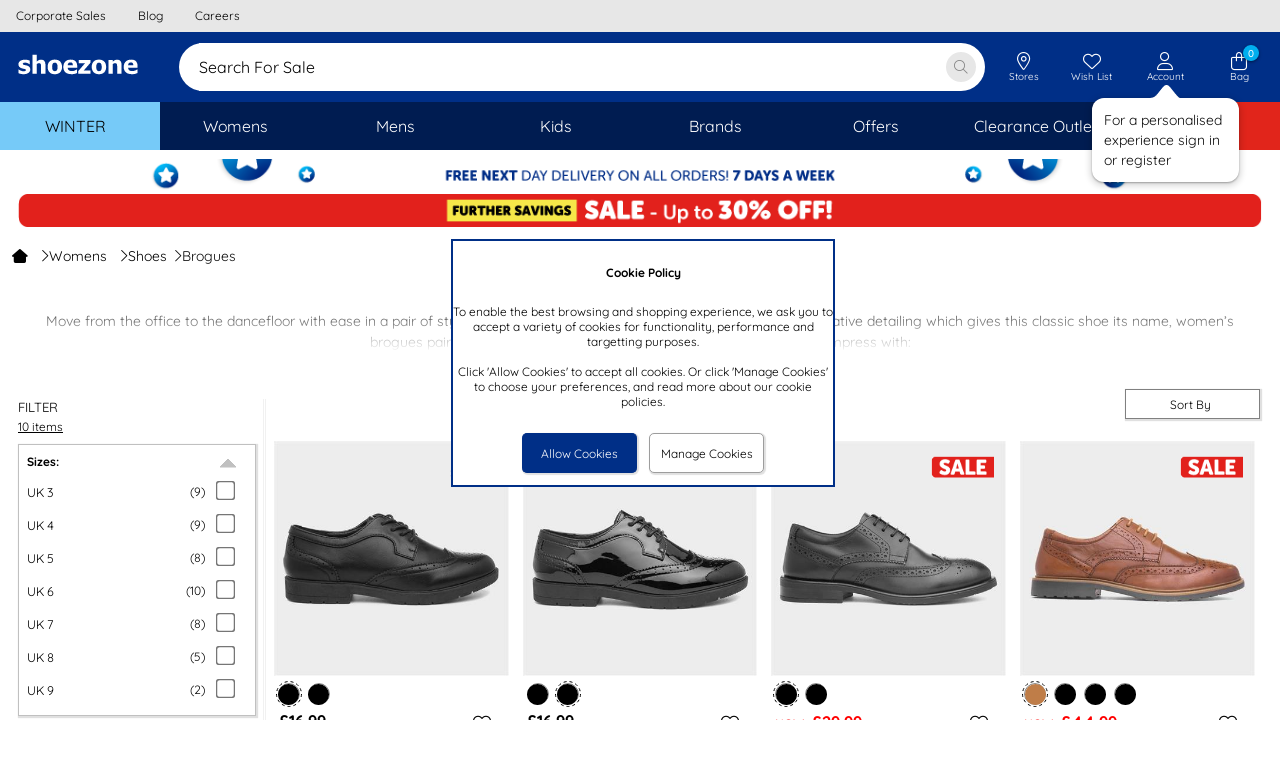

--- FILE ---
content_type: text/html; charset=utf-8
request_url: https://www.shoezone.com/Womens/Shoes/Brogues
body_size: 83683
content:


<!DOCTYPE html>

<html xmlns="http://www.w3.org/1999/xhtml" lang="en" xml:lang="en" class="no-touch">
<head><title>
	Women’s Brogues From £16.99 | Free Next Day Delivery | shoezone
</title><meta name="apple-itunes-app" content="app-id=6478668368"><style>
*{margin:0;border:0;padding:0;font-weight:normal;}html{-webkit-box-sizing:border-box;-moz-box-sizing:border-box;box-sizing:border-box;}*,*:before,*:after{-webkit-box-sizing:inherit;-moz-box-sizing:inherit;box-sizing:inherit;}img{max-width:100%;height:auto;}@viewport{zoom:1;}html{font-size:75%;}body{font-family:'Quicksand','Arial','Helvetica','sans-serif';background-color:#fff;color:#000;}.content-bg{background-color:#fff;}.legacy-page-width{max-width:950px;margin-left:auto;margin-right:auto;background-color:#fff;}.legacy-page-width-wide{max-width:1350px;margin-left:auto;margin-right:auto;background-color:#fff;padding:0 18px;}@media(max-width:640px){.legacy-page-width-wide{padding:0 6px;}}.full-page-width{max-width:none;margin-left:0;margin-right:0;padding:0;}@media(max-width:640px){.full-page-width{padding:0;}}.max-content-width{max-width:1350px!important;margin-left:auto!important;margin-right:auto!important;}:invalid{box-shadow:none;}.grid{font-size:0;width:100%;display:table;}.grid__col{display:inline-block;width:100%;font-size:12px;font-size:1rem;vertical-align:top;}.hde{display:none;}@media(max-width:64em){.lg-hde{display:none;}.lg-shw{display:block;}}@media(max-width:50em){.md-hde{display:none;}.md-shw{display:block;}}@media(max-width:40em){.sm-hde{display:none;}.sm-shw{display:block;}}@media(max-width:29em){.xs-hde{display:none;}.xs-shw{display:block;}}.content-box-sizing{-webkit-box-sizing:content-box;-moz-box-sizing:content-box;box-sizing:content-box;}.chat-float{position:fixed;width:30px;bottom:20%;right:0;cursor:pointer;z-index:2;}@media(max-width:64em){.chat-float{right:0;bottom:20%;}}.overlay{background-color:rgba(0,0,0,.6);position:fixed;top:0;bottom:0;left:0;right:0;z-index:100;cursor:default;opacity:0;visibility:hidden;-webkit-transition:opacity .5s ease;-moz-transition:opacity .5s ease;-ms-transition:opacity .5s ease;-o-transition:opacity .5s ease;transition:opacity .5s ease;}.overlay{background-color:transparent;}.overlay.showOverlay{visibility:visible;z-index:110;background:#000;opacity:.4;}.clear{clear:both;}.hide{display:none!important;}.float-left{float:left;}.float-right{float:right;}.pointer{cursor:pointer;}a.link,p.link,span.link{color:#000;text-decoration:none;cursor:pointer;}a.link:hover,p.link:hover,span.link:hover{text-decoration:underline;}@media(max-width:50em){a.link,p.link{text-decoration:underline;}}@font-face{font-family:'slick';font-weight:normal;font-style:normal;font-display:swap;src:url('/ResponsiveStyles/slick/fonts/slick.eot?');src:url('/ResponsiveStyles/slick/fonts/slick.eot?#iefix') format('embedded-opentype'),url('/ResponsiveStyles/slick/fonts/slick.woff') format('woff'),url('/ResponsiveStyles/slick/fonts/slick.ttf') format('truetype'),url('/ResponsiveStyles/slick/fonts/slick.svg#slick') format('svg');}@font-face{font-family:'Quicksand';font-style:normal;font-weight:300;font-display:swap;src:url('/ResponsiveStyles/google-fonts/quicksand-v22-latin-300.eot?');src:local(''),url('/ResponsiveStyles/google-fonts/quicksand-v22-latin-300.eot?#iefix') format('embedded-opentype'),url('/ResponsiveStyles/google-fonts/quicksand-v22-latin-300.woff2') format('woff2'),url('/ResponsiveStyles/google-fonts/quicksand-v22-latin-300.woff') format('woff'),url('/ResponsiveStyles/google-fonts/quicksand-v22-latin-300.ttf') format('truetype'),url('/ResponsiveStyles/google-fonts/quicksand-v22-latin-300.svg#Quicksand') format('svg');}@font-face{font-family:'Quicksand';font-style:normal;font-weight:500;font-display:swap;src:url('/ResponsiveStyles/google-fonts/quicksand-v22-latin-500.eot?');src:local(''),url('/ResponsiveStyles/google-fonts/quicksand-v22-latin-500.eot?#iefix') format('embedded-opentype'),url('/ResponsiveStyles/google-fonts/quicksand-v22-latin-500.woff2') format('woff2'),url('/ResponsiveStyles/google-fonts/quicksand-v22-latin-500.woff') format('woff'),url('/ResponsiveStyles/google-fonts/quicksand-v22-latin-500.ttf') format('truetype'),url('/ResponsiveStyles/google-fonts/quicksand-v22-latin-500.svg#Quicksand') format('svg');}@font-face{font-family:'Quicksand';font-style:normal;font-weight:400;font-display:swap;src:url('/ResponsiveStyles/google-fonts/quicksand-v22-latin-regular.eot?');src:local(''),url('/ResponsiveStyles/google-fonts/quicksand-v22-latin-regular.eot?#iefix') format('embedded-opentype'),url('/ResponsiveStyles/google-fonts/quicksand-v22-latin-regular.woff2') format('woff2'),url('/ResponsiveStyles/google-fonts/quicksand-v22-latin-regular.woff') format('woff'),url('/ResponsiveStyles/google-fonts/quicksand-v22-latin-regular.ttf') format('truetype'),url('/ResponsiveStyles/google-fonts/quicksand-v22-latin-regular.svg#Quicksand') format('svg');}@font-face{font-family:'Quicksand';font-style:normal;font-weight:600;font-display:swap;src:url('/ResponsiveStyles/google-fonts/quicksand-v22-latin-600.eot?');src:local(''),url('/ResponsiveStyles/google-fonts/quicksand-v22-latin-600.eot?#iefix') format('embedded-opentype'),url('/ResponsiveStyles/google-fonts/quicksand-v22-latin-600.woff2') format('woff2'),url('/ResponsiveStyles/google-fonts/quicksand-v22-latin-600.woff') format('woff'),url('/ResponsiveStyles/google-fonts/quicksand-v22-latin-600.ttf') format('truetype'),url('/ResponsiveStyles/google-fonts/quicksand-v22-latin-600.svg#Quicksand') format('svg');}@font-face{font-family:'Quicksand';font-style:normal;font-weight:700;font-display:swap;src:url('/ResponsiveStyles/google-fonts/quicksand-v22-latin-700.eot?');src:local(''),url('/ResponsiveStyles/google-fonts/quicksand-v22-latin-700.eot?#iefix') format('embedded-opentype'),url('/ResponsiveStyles/google-fonts/quicksand-v22-latin-700.woff2') format('woff2'),url('/ResponsiveStyles/google-fonts/quicksand-v22-latin-700.woff') format('woff'),url('/ResponsiveStyles/google-fonts/quicksand-v22-latin-700.ttf') format('truetype'),url('/ResponsiveStyles/google-fonts/quicksand-v22-latin-700.svg#Quicksand') format('svg');}
/*!
 * Font Awesome Pro 6.7.1 by @fontawesome - https://fontawesome.com
 * License - https://fontawesome.com/license (Commercial License)
 * Copyright 2024 Fonticons, Inc.
 */
.fa{font-family:var(--fa-style-family,'Font Awesome 6 Pro');font-weight:var(--fa-style,900);}.fas,.fass,.far,.fasr,.fal,.fasl,.fat,.fast,.fad,.fadr,.fadl,.fadt,.fasds,.fasdr,.fasdl,.fasdt,.fab,.fa-solid,.fa-regular,.fa-light,.fa-thin,.fa-brands,.fa-classic,.fa-duotone,.fa-sharp,.fa-sharp-duotone,.fa-sharp-solid,.fa-classic,.fa{-moz-osx-font-smoothing:grayscale;-webkit-font-smoothing:antialiased;display:var(--fa-display,inline-block);font-style:normal;font-variant:normal;line-height:1;text-rendering:auto;}.fas::before,.fass::before,.far::before,.fasr::before,.fal::before,.fasl::before,.fat::before,.fast::before,.fad::before,.fadr::before,.fadl::before,.fadt::before,.fasds::before,.fasdr::before,.fasdl::before,.fasdt::before,.fab::before,.fa-solid::before,.fa-regular::before,.fa-light::before,.fa-thin::before,.fa-brands::before,.fa-classic::before,.fa-duotone::before,.fa-sharp::before,.fa-sharp-duotone::before,.fa::before{content:var(--fa);}.fad::after,.fa-duotone.fa-solid::after,.fa-duotone::after,.fadr::after,.fa-duotone.fa-regular::after,.fadl::after,.fa-duotone.fa-light::after,.fadt::after,.fa-duotone.fa-thin::after,.fasds::after,.fa-sharp-duotone.fa-solid::after,.fa-sharp-duotone::after,.fasdr::after,.fa-sharp-duotone.fa-regular::after,.fasdl::after,.fa-sharp-duotone.fa-light::after,.fasdt::after,.fa-sharp-duotone.fa-thin::after{content:var(--fa--fa);}.fa-classic.fa-duotone{font-family:'Font Awesome 6 Duotone';}.fass,.fa-sharp{font-weight:900;}.fad,.fa-duotone{font-weight:900;}.fasds,.fa-sharp-duotone{font-weight:900;}.fa-classic,.fas,.fa-solid,.far,.fa-regular,.fal,.fa-light,.fat,.fa-thin{font-family:'Font Awesome 6 Pro';}.fa-duotone,.fad,.fadr,.fadl,.fadt{font-family:'Font Awesome 6 Duotone';}.fa-brands,.fab{font-family:'Font Awesome 6 Brands';}.fa-sharp,.fass,.fasr,.fasl,.fast{font-family:'Font Awesome 6 Sharp';}.fa-sharp-duotone,.fasds,.fasdr,.fasdl,.fasdt{font-family:'Font Awesome 6 Sharp Duotone';}.fa-1x{font-size:1em;}.fa-2x{font-size:2em;}.fa-3x{font-size:3em;}.fa-4x{font-size:4em;}.fa-5x{font-size:5em;}.fa-6x{font-size:6em;}.fa-7x{font-size:7em;}.fa-8x{font-size:8em;}.fa-9x{font-size:9em;}.fa-10x{font-size:10em;}.fa-2xs{font-size:.625em;line-height:.1em;vertical-align:.225em;}.fa-xs{font-size:.75em;line-height:.08333333em;vertical-align:.125em;}.fa-sm{font-size:.875em;line-height:.07142857em;vertical-align:.05357143em;}.fa-lg{font-size:1.25em;line-height:.05em;vertical-align:-.075em;}.fa-xl{font-size:1.5em;line-height:.04166667em;vertical-align:-.125em;}.fa-2xl{font-size:2em;line-height:.03125em;vertical-align:-.1875em;}.fa-fw{text-align:center;width:1.25em;}.fa-ul{list-style-type:none;margin-left:var(--fa-li-margin,2.5em);padding-left:0;}.fa-ul>li{position:relative;}.fa-li{left:calc(var(--fa-li-width,2em)*-1);position:absolute;text-align:center;width:var(--fa-li-width,2em);line-height:inherit;}.fa-border{border-color:var(--fa-border-color,#eee);border-radius:var(--fa-border-radius,.1em);border-style:var(--fa-border-style,solid);border-width:var(--fa-border-width,.08em);padding:var(--fa-border-padding,.2em .25em .15em);}.fa-pull-left{float:left;margin-right:var(--fa-pull-margin,.3em);}.fa-pull-right{float:right;margin-left:var(--fa-pull-margin,.3em);}.fa-beat{animation-name:fa-beat;animation-delay:var(--fa-animation-delay,0s);animation-direction:var(--fa-animation-direction,normal);animation-duration:var(--fa-animation-duration,1s);animation-iteration-count:var(--fa-animation-iteration-count,infinite);animation-timing-function:var(--fa-animation-timing,ease-in-out);}.fa-bounce{animation-name:fa-bounce;animation-delay:var(--fa-animation-delay,0s);animation-direction:var(--fa-animation-direction,normal);animation-duration:var(--fa-animation-duration,1s);animation-iteration-count:var(--fa-animation-iteration-count,infinite);animation-timing-function:var(--fa-animation-timing,cubic-bezier(.28,.84,.42,1));}.fa-fade{animation-name:fa-fade;animation-delay:var(--fa-animation-delay,0s);animation-direction:var(--fa-animation-direction,normal);animation-duration:var(--fa-animation-duration,1s);animation-iteration-count:var(--fa-animation-iteration-count,infinite);animation-timing-function:var(--fa-animation-timing,cubic-bezier(.4,0,.6,1));}.fa-beat-fade{animation-name:fa-beat-fade;animation-delay:var(--fa-animation-delay,0s);animation-direction:var(--fa-animation-direction,normal);animation-duration:var(--fa-animation-duration,1s);animation-iteration-count:var(--fa-animation-iteration-count,infinite);animation-timing-function:var(--fa-animation-timing,cubic-bezier(.4,0,.6,1));}.fa-flip{animation-name:fa-flip;animation-delay:var(--fa-animation-delay,0s);animation-direction:var(--fa-animation-direction,normal);animation-duration:var(--fa-animation-duration,1s);animation-iteration-count:var(--fa-animation-iteration-count,infinite);animation-timing-function:var(--fa-animation-timing,ease-in-out);}.fa-shake{animation-name:fa-shake;animation-delay:var(--fa-animation-delay,0s);animation-direction:var(--fa-animation-direction,normal);animation-duration:var(--fa-animation-duration,1s);animation-iteration-count:var(--fa-animation-iteration-count,infinite);animation-timing-function:var(--fa-animation-timing,linear);}.fa-spin{animation-name:fa-spin;animation-delay:var(--fa-animation-delay,0s);animation-direction:var(--fa-animation-direction,normal);animation-duration:var(--fa-animation-duration,2s);animation-iteration-count:var(--fa-animation-iteration-count,infinite);animation-timing-function:var(--fa-animation-timing,linear);}.fa-spin-reverse{--fa-animation-direction:reverse;}.fa-pulse,.fa-spin-pulse{animation-name:fa-spin;animation-direction:var(--fa-animation-direction,normal);animation-duration:var(--fa-animation-duration,1s);animation-iteration-count:var(--fa-animation-iteration-count,infinite);animation-timing-function:var(--fa-animation-timing,steps(8));;}@media(prefers-reduced-motion:reduce){.fa-beat,.fa-bounce,.fa-fade,.fa-beat-fade,.fa-flip,.fa-pulse,.fa-shake,.fa-spin,.fa-spin-pulse{animation-delay:-1ms;animation-duration:1ms;animation-iteration-count:1;transition-delay:0s;transition-duration:0s;}}@keyframes fa-beat{0%,90%{transform:scale(1);}45%{transform:scale(var(--fa-beat-scale,1.25));}}@keyframes fa-bounce{0%{transform:scale(1,1) translateY(0);}10%{transform:scale(var(--fa-bounce-start-scale-x,1.1),var(--fa-bounce-start-scale-y,.9)) translateY(0);}30%{transform:scale(var(--fa-bounce-jump-scale-x,.9),var(--fa-bounce-jump-scale-y,1.1)) translateY(var(--fa-bounce-height,-.5em));}50%{transform:scale(var(--fa-bounce-land-scale-x,1.05),var(--fa-bounce-land-scale-y,.95)) translateY(0);}57%{transform:scale(1,1) translateY(var(--fa-bounce-rebound,-.125em));}64%{transform:scale(1,1) translateY(0);}100%{transform:scale(1,1) translateY(0);}}@keyframes fa-fade{50%{opacity:var(--fa-fade-opacity,.4);}}@keyframes fa-beat-fade{0%,100%{opacity:var(--fa-beat-fade-opacity,.4);transform:scale(1);}50%{opacity:1;transform:scale(var(--fa-beat-fade-scale,1.125));}}@keyframes fa-flip{50%{transform:rotate3d(var(--fa-flip-x,0),var(--fa-flip-y,1),var(--fa-flip-z,0),var(--fa-flip-angle,-180deg));}}@keyframes fa-shake{0%{transform:rotate(-15deg);}4%{transform:rotate(15deg);}8%,24%{transform:rotate(-18deg);}12%,28%{transform:rotate(18deg);}16%{transform:rotate(-22deg);}20%{transform:rotate(22deg);}32%{transform:rotate(-12deg);}36%{transform:rotate(12deg);}40%,100%{transform:rotate(0deg);}}@keyframes fa-spin{0%{transform:rotate(0deg);}100%{transform:rotate(360deg);}}.fa-rotate-90{transform:rotate(90deg);}.fa-rotate-180{transform:rotate(180deg);}.fa-rotate-270{transform:rotate(270deg);}.fa-flip-horizontal{transform:scale(-1,1);}.fa-flip-vertical{transform:scale(1,-1);}.fa-flip-both,.fa-flip-horizontal.fa-flip-vertical{transform:scale(-1,-1);}.fa-rotate-by{transform:rotate(var(--fa-rotate-angle,0));}.fa-stack{display:inline-block;height:2em;line-height:2em;position:relative;vertical-align:middle;width:2.5em;}.fa-stack-1x,.fa-stack-2x{left:0;position:absolute;text-align:center;width:100%;z-index:var(--fa-stack-z-index,auto);}.fa-stack-1x{line-height:inherit;}.fa-stack-2x{font-size:2em;}.fa-inverse{color:var(--fa-inverse,#fff);}.sr-only,.fa-sr-only{position:absolute;width:1px;height:1px;padding:0;margin:-1px;overflow:hidden;clip:rect(0,0,0,0);white-space:nowrap;border-width:0;}.sr-only-focusable:not(:focus),.fa-sr-only-focusable:not(:focus){position:absolute;width:1px;height:1px;padding:0;margin:-1px;overflow:hidden;clip:rect(0,0,0,0);white-space:nowrap;border-width:0;}
/*!
 * Font Awesome Pro 6.7.1 by @fontawesome - https://fontawesome.com
 * License - https://fontawesome.com/license (Commercial License)
 * Copyright 2024 Fonticons, Inc.
 */
:root,:host{--fa-style-family-classic:'Font Awesome 6 Pro';--fa-font-solid:normal 900 1em/1 'Font Awesome 6 Pro';}@font-face{font-family:'Font Awesome 6 Pro';font-style:normal;font-weight:900;font-display:swap;src:url('/ResponsiveStyles/fontawesome-subset/webfonts/fa-solid-900.20260114000000.woff2') format('woff2'),url('/ResponsiveStyles/fontawesome-subset/webfonts/fa-solid-900.20260114000000.ttf') format('truetype');}.fas,.fa-solid{font-weight:900;}
/*!
 * Font Awesome Pro 6.7.1 by @fontawesome - https://fontawesome.com
 * License - https://fontawesome.com/license (Commercial License)
 * Copyright 2024 Fonticons, Inc.
 */
:root,:host{--fa-style-family-classic:'Font Awesome 6 Pro';--fa-font-regular:normal 400 1em/1 'Font Awesome 6 Pro';}@font-face{font-family:'Font Awesome 6 Pro';font-style:normal;font-weight:400;font-display:swap;src:url('/ResponsiveStyles/fontawesome-subset/webfonts/fa-regular-400.20260114000000.woff2') format('woff2'),url('/ResponsiveStyles/fontawesome-subset/webfonts/fa-regular-400.20260114000000.ttf') format('truetype');}.far,.fa-regular{font-weight:400;}
/*!
 * Font Awesome Pro 6.7.1 by @fontawesome - https://fontawesome.com
 * License - https://fontawesome.com/license (Commercial License)
 * Copyright 2024 Fonticons, Inc.
 */
:root,:host{--fa-style-family-classic:'Font Awesome 6 Pro';--fa-font-light:normal 300 1em/1 'Font Awesome 6 Pro';}@font-face{font-family:'Font Awesome 6 Pro';font-style:normal;font-weight:300;font-display:swap;src:url('/ResponsiveStyles/fontawesome-subset/webfonts/fa-light-300.20260114000000.woff2') format('woff2'),url('/ResponsiveStyles/fontawesome-subset/webfonts/fa-light-300.20260114000000.ttf') format('truetype');}.fal,.fa-light{font-weight:300;}
/*!
 * Font Awesome Pro 6.7.1 by @fontawesome - https://fontawesome.com
 * License - https://fontawesome.com/license (Commercial License)
 * Copyright 2024 Fonticons, Inc.
 */
:root,:host{--fa-style-family-duotone:'Font Awesome 6 Duotone';--fa-font-duotone:normal 900 1em/1 'Font Awesome 6 Duotone';}@font-face{font-family:'Font Awesome 6 Duotone';font-style:normal;font-weight:900;font-display:swap;src:url('/ResponsiveStyles/fontawesome-subset/webfonts/fa-duotone-900.20260114000000.woff2') format('woff2'),url('/ResponsiveStyles/fontawesome-subset/webfonts/fa-duotone-900.20260114000000.ttf') format('truetype');}.fad,.fa-duotone{position:relative;font-weight:900;letter-spacing:normal;}.fad::before,.fa-duotone::before{position:absolute;color:var(--fa-primary-color,inherit);opacity:1;opacity:var(--fa-primary-opacity,1);}.fad::after,.fa-duotone::after{color:var(--fa-secondary-color,inherit);opacity:.4;opacity:var(--fa-secondary-opacity,.4);}.fa-swap-opacity .fad::before,.fa-swap-opacity .fa-duotone::before,.fad.fa-swap-opacity::before,.fa-duotone.fa-swap-opacity::before{opacity:.4;opacity:var(--fa-secondary-opacity,.4);}.fa-swap-opacity .fad::after,.fa-swap-opacity .fa-duotone::after,.fad.fa-swap-opacity::after,.fa-duotone.fa-swap-opacity::after{opacity:1;opacity:var(--fa-primary-opacity,1);}.fad.fa-inverse,.fa-duotone.fa-inverse{color:var(--fa-inverse,#fff);}.fad.fa-stack-1x,.fad.fa-stack-2x,.fa-duotone.fa-stack-1x,.fa-duotone.fa-stack-2x{position:absolute;}
/*!
 * Font Awesome Pro 6.7.1 by @fontawesome - https://fontawesome.com
 * License - https://fontawesome.com/license (Commercial License)
 * Copyright 2024 Fonticons, Inc.
 */
:root,:host{--fa-style-family-brands:'Font Awesome 6 Brands';--fa-font-brands:normal 400 1em/1 'Font Awesome 6 Brands';}@font-face{font-family:'Font Awesome 6 Brands';font-style:normal;font-weight:400;font-display:swap;src:url('/ResponsiveStyles/fontawesome-subset/webfonts/fa-brands-400.20260114000000.woff2') format('woff2'),url('/ResponsiveStyles/fontawesome-subset/webfonts/fa-brands-400.20260114000000.ttf') format('truetype');}.fab,.fa-brands{font-weight:400;}.fa-facebook{--fa:"";}.fa-facebook-f{--fa:"";}.fa-instagram{--fa:"";}.fa-pinterest{--fa:"";}.fa-square-facebook{--fa:"";}.fa-facebook-square{--fa:"";}.fa-tiktok{--fa:"";}.hot-spot-image{position:relative;}.hot-spot-link{display:block;position:absolute;}#divConfirmBox{height:auto;width:300px;position:fixed;top:50%;left:50%;transform:translate(-50%,-50%);display:block;z-index:101;font-family:Arial,Helvetica,sans-serif;font-size:1rem;border:2px solid #002f87;background:#00aeef;color:#fff;text-align:center;}#divConfirmBox .confirm-box-message{padding:1rem;width:100%;text-align:center;}#divConfirmBox .confirm-box-button{background:#002f87;color:#fff;border:3px solid #002f87;cursor:pointer;}#divConfirmBox .confirm-box-yes{padding-left:.5rem;padding-right:.25rem;padding-bottom:.5rem;}#divConfirmBox .confirm-box-no{padding-left:.25rem;padding-right:.5rem;padding-bottom:.5rem;}.confirm-overlay{background-color:rgba(0,0,0,.6);position:fixed;top:0;bottom:0;left:0;right:0;z-index:1;cursor:default;opacity:0;visibility:hidden;}#confirm-overlay{background-color:transparent;}.confirm-overlay-show{background-color:#d3d3d3;visibility:visible;opacity:.5;}div.email-address-input{padding:.8rem;border:1px #ebebeb solid;border-radius:.5rem;height:3.3rem;}div.email-address-input input{font-size:1.3rem;font-family:Quicksand,Arial,Helvetica,sans-serif;border:0;}div.email-address-input input ::-webkit-input-placeholder{font-style:normal;color:#c0c0c0;}div.email-address-input input :-moz-placeholder{font-style:normal;color:#c0c0c0;}div.email-address-input input ::-moz-placeholder{font-style:normal;color:#c0c0c0;}div.email-address-input input :-ms-input-placeholder{font-style:normal;color:#c0c0c0;}.prod-recommend-1-across{display:grid;grid-template-columns:auto 700px auto;}@media(max-width:50em){.prod-recommend-1-across{grid-template-columns:auto 350px auto;}}.prod-recommend-2-across{display:grid;grid-template-columns:auto 400px auto 400px auto;}@media(max-width:64em){.prod-recommend-2-across{grid-template-columns:auto 350px auto 350px auto;}}@media(max-width:50em){.prod-recommend-2-across{grid-template-columns:290px;justify-content:center;}}.productsSliderHeading{width:100%;text-align:center;}.productsSliderHolder{max-height:450px;}.spinner-light-front{fill:#fafafa;}.spinner-light-back{fill:#fefefe;}.spinner-dark-front,.spinner-dark-back{fill:#000;}.bold{font-weight:bold;}.ui-front{z-index:100;}.ui-widget{font-family:Verdana,Arial,sans-serif;font-size:1.1em;}.ui-widget-content{background:url("https://qc.shoezone.com/ResponsiveStyles/images/ui-bg_flat_75_ffffff_40x100.png") repeat-x scroll 50% 50% #fff;border:1px solid #000;color:#222;}.ui-widget{background:#00aeef;color:#fff;border:2px solid #002f87;z-index:13;}.ui-widget-content{background:#00aeef;color:#fff;text-align:center;}.ui-helper-clearfix:before,.ui-helper-clearfix:after{border-collapse:collapse;content:"";display:table;}.ui-helper-clearfix:after{clear:both;}.ui-helper-clearfix{min-height:0;}.ui-front{z-index:100;}.ui-icon{background-repeat:no-repeat;display:block;overflow:hidden;text-indent:-99999px;}.ui-button{cursor:pointer;display:inline-block;line-height:normal;margin-right:.1em;overflow:visible;padding:0;position:relative;text-align:center;vertical-align:middle;}.ui-button,.ui-button:link,.ui-button:visited,.ui-button:hover,.ui-button:active{text-decoration:none;}.ui-button-icon-only{width:2.2em;}button.ui-button-icon-only{width:2.4em;}.ui-button-icon-only .ui-icon{margin-top:-8px;position:absolute;top:50%;}.ui-button-icon-only .ui-icon{left:50%;margin-left:-8px;}.ui-dialog{left:0;outline:0 none;padding:.2em;position:absolute;top:0;}.ui-dialog .ui-dialog-titlebar{padding:.4em 1em;position:relative;}.ui-dialog .ui-dialog-title{float:left;margin:.1em 0;overflow:hidden;text-overflow:ellipsis;white-space:nowrap;width:90%;}.ui-dialog .ui-dialog-titlebar-close{height:20px;margin:-10px 0 0;padding:1px;position:absolute;right:.3em;top:50%;width:21px;}.ui-dialog .ui-dialog-content{background:none repeat scroll 0 0 transparent;border:0 none;overflow:auto;padding:.5em 1em;position:relative;}.ui-dialog .ui-dialog-buttonpane{background-image:none;border-width:1px 0 0;margin-top:.5em;padding:.3em 1em .5em .4em;text-align:left;}.ui-dialog .ui-dialog-buttonpane .ui-dialog-buttonset{float:right;}.ui-dialog .ui-dialog-buttonpane button{cursor:pointer;margin:.5em .4em .5em 0;}.ui-widget{font-family:Verdana,Arial,sans-serif;font-size:1.1em;}.ui-widget .ui-widget{font-size:1em;}.ui-widget button{font-family:Verdana,Arial,sans-serif;font-size:1em;}.ui-widget-content{background:url("https://www.shoezone.com/ResponsiveStyles/images/ui-bg_flat_75_ffffff_40x100.png") repeat-x scroll 50% 50% #fff;border:1px solid #000;color:#222;}.ui-widget-header{background:url("https://www.shoezone.com/ResponsiveStyles/images/ui-bg_highlight-soft_75_cccccc_1x100.png") repeat-x scroll 50% 50% #ccc;border:1px solid #aaa;color:#222;font-weight:bold;}.ui-icon{height:16px;width:16px;}.ui-icon,.ui-widget-content .ui-icon{background-image:url("https://www.shoezone.com/ResponsiveStyles/images/ui-icons_222222_256x240.png");}.ui-widget-header .ui-icon{background-image:url("https://www.shoezone.com/ResponsiveStyles/images/ui-icons_222222_256x240.png");}.ui-icon-closethick{background-position:-96px -128px;}.ui-corner-all{border-top-left-radius:0;}.ui-corner-all{border-top-right-radius:0;}.ui-corner-all{border-bottom-left-radius:0;}.ui-corner-all{border-bottom-right-radius:0;}.ui-dialog-titlebar-close{display:none;}.ui-dialog-titlebar{background:#00aeef;color:#fff;text-align:center;border:0;}.ui-widget{background:#00aeef;color:#fff;border:2px solid #002f87;z-index:110;}.ui-widget-content{background:#00aeef;color:#fff;text-align:center;}.ui-dialog .ui-dialog-buttonpane{background:#00aeef;color:#fff;border:0;}.ui-dialog .ui-dialog-buttonpane button.ui-button{background:#002f87;color:#fff;border:3px solid #002f87;}.padding-right-0-5{padding-right:6px;padding-right:.5rem;}.padding-right-1-0{padding-right:12px;padding-right:1rem;}.margin-bottom-0-5{margin-bottom:6px;margin-bottom:.5rem;}.margin-top-1-0{margin-top:12px;margin-top:1rem;}.margin-top-0-5{margin-top:6px;margin-top:.5rem;}.margin-left-right-1-0{margin-left:12px;margin-left:1rem;margin-right:12px;margin-right:1rem;}.margin-bottom-1-0{margin-bottom:12px;margin-bottom:1rem;}.text-centre{text-align:center;}#divFixedFooter{display:none;position:fixed;bottom:0;right:0;left:0;z-index:101;background-color:rgba(242,242,242,.95);}#divFixedFooter img{vertical-align:middle;}:root{--Primary:#002f87;--OnPrimary:#fff;--PrimaryContainer:#ccd5e7;--OnPrimaryContainer:#00091b;--PrimaryExtended:#001c51;--Secondary:#00aeef;--OnSecondary:#fff;--SecondaryContainer:#cceffc;--OnSecondaryContainer:#002330;--Tertiary:#868686;--OnTertiary:#fff;--TertiaryContainer:#e7e7e7;--OnTertiaryContainer:#1b1b1b;--Error:#da291c;--OnError:#fff;--ErrorContainer:#f8d4d2;--OnErrorContainer:#2c0806;--Background:#e7e7e7;--OnBackground:#0e0e0e;--Surface:#fbfbfb;--OnSurface:#0e0e0e;--SurfaceVariant:#0e0e0e;--OnSurfaceVariant:#757578;--Outline:#e7e8ed;--OutlineVariant:#f0f3f4;--OutlineShadow:#000;--OutlineScrimOverlay:#0006;--InverseSurface:#444;--InverseOnSurface:#f7f7f7;--InversePrimary:#ccd5e7;--PrimaryFixed:#ccd5e7;--OnPrimaryFixed:#00091b;--PrimaryFixedDim:#99accf;--PrimaryFixedVariant:#001c51;--SecondaryFixed:#cceffc;--OnSecondaryFixed:#002330;--SecondaryFixedDim:#99dff9;--OnSecondaryFixedVariant:#00688f;--TertiaryFixed:#e7e7e7;--OnTertiaryFixed:#1b1b1b;--TertiaryFixedDim:#cfcfcf;--OnTertiaryFixedVariant:#505050;--CallToAction:#059b00;--OnCallToAction:#fff;--CallToActionContainer:#cdebcc;--OnCallToActionContainer:#011f00;--SurfaceDim:#fff;--SurfaceBright:#fbfbfb;--SurfaceContainerLowest:#fff;--SurfaceContainerLow:#fcfcfc;--SurfaceContainer:#fbfbfb;--SurfaceContainerHigh:#fafafa;--SurfaceContainerHighest:#f7f7f7;--SurfaceTint:#00266c;--hovered:8%;--focused:12%;--pressed:16%;--hovered-legacy:.08;--focused-legacy:.12;--pressed-legacy:.16;--box-shadow-lowest-15:0px 1px 3px 1px #00000026;--box-shadow-lowest-30:0px 1px 2px 0px #0000004d;--box-shadow-low-15:0px 2px 6px 2px #00000026;--box-shadow-low-30:0px 1px 2px 0px #0000004d;--box-shadow-15:0px 1px 3px 0px #00000026;--box-shadow-30:0px 4px 8px 3px #0000004d;--box-shadow-high-15:0px 2px 3px 0px #00000026;--box-shadow-high-30:0px 6px 10px 4px #0000004d;--box-shadow-highest-15:0px 4px 4px 0px #00000026;--box-shadow-highest-30:0px 8px 12px 6px #0000004d;--elevation-20:var(--box-shadow-lowest-15),var(--box-shadow-lowest-30);--elevation-40:var(--box-shadow-low-15),var(--box-shadow-low-30);--elevation-60:var(--box-shadow-15),var(--box-shadow-30);--elevation-80:var(--box-shadow-high-15),var(--box-shadow-high-30);--elevation-100:var(--box-shadow-highest-15),var(--box-shadow-highest-30);--animation-normal:.2s;--animation-slow:.4s;--pulse-color:#f3f3f3;--animation-duration:1.2s;--base-width:124px;--base-height:196px;--base-img-height:124px;--slick-list-base-width:830px;--avatar-offset:calc(0px + 12px);}.shoelace.hide{display:none;}.shoelace.btn{font-family:'Quicksand',sans-serif;width:100%;padding:0 1rem;border-radius:9999px;font-weight:600;transition:background var(--animation-normal) cubic-bezier(.2,0,0,1),box-shadow var(--animation-normal) cubic-bezier(.2,0,0,1),background-color var(--animation-normal) ease-out,width .3s ease-out;border:1px solid transparent;color:var(--current-color);background-color:var(--current-background);height:var(--current-height);font-size:var(--current-font-size);cursor:pointer;--hidden-selection-padding:0px;position:relative;box-sizing:border-box;display:inline-flex;text-align:center;flex-direction:row;justify-content:center;align-items:center;white-space:nowrap;text-overflow:ellipsis;gap:.5rem;}.shoelace.btn::after{content:'';position:absolute;top:var(--hidden-selection-padding);left:var(--hidden-selection-padding);right:var(--hidden-selection-padding);bottom:var(--hidden-selection-padding);background:transparent;cursor:pointer;box-sizing:border-box;z-index:-1;border-radius:inherit;z-index:100;}.shoelace.btn:hover{box-shadow:var(--elevation-20);background:linear-gradient(0deg,rgb(from var(--blend-color)rgb/ var(--hovered-legacy)),rgb(from var(--blend-color)rgb/ var(--hovered-legacy))),var(--current-background);}.shoelace.btn:active{box-shadow:none;background:linear-gradient(0deg,rgb(from var(--blend-color)rgb/ var(--pressed-legacy)),rgb(from var(--blend-color)rgb/ var(--pressed-legacy))),var(--current-background);}.shoelace.btn.round{width:var(--current-height);justify-content:center;}@supports(background:color-mix(in srgb,#000,#fff)){.shoelace.btn:hover{background:color-mix(in srgb,var(--blend-color) var(--hovered),var(--current-background));}.shoelace.btn:active{background:color-mix(in srgb,var(--blend-color) var(--pressed),var(--current-background));}}.shoelace.btn.round{width:var(--current-height);justify-content:center;}.shoelace.btn.sm{--current-height:40px;--current-font-size:14px;--hidden-selection-padding:-4px;}.shoelace.btn.md{--current-height:48px;--current-font-size:16px;}.shoelace.btn.lg{--current-height:52px;--current-font-size:18px;}.shoelace.btn.icon{display:flex;align-items:center;justify-content:center;padding:0;width:var(--current-height);}.shoelace.btn.icon::after{border-radius:50%;z-index:100;}.shoelace.btn.icon.sm{--current-height:22px;--current-font-size:14px;--hidden-selection-padding:-13px;}.shoelace.btn.icon.md{--current-height:30px;--current-font-size:18px;--hidden-selection-padding:-9px;}.shoelace.btn.icon.lg{--current-height:40px;--current-font-size:20px;--hidden-selection-padding:-4px;}.shoelace.btn.icon i{position:relative;font-size:var(--current-font-size);}.shoelace.btn svg{fill:var(--current-color);}.btn.loading-light,.btn.loading-dark{width:var(--current-height)!important;justify-content:center;font-size:0!important;position:relative;cursor:wait;}.btn.loading-light::after{content:url('/Images/spinner-light.svg');animation:fa-spin .7s infinite linear;position:absolute;display:flex;justify-content:center;align-items:center;}.btn.loading-dark::after{content:url('/Images/spinner-dark.svg');animation:fa-spin .7s infinite linear;position:absolute;display:flex;justify-content:center;align-items:center;}.shoelace.chip{justify-content:space-between;}.shoelace.seg-left{border-radius:999px 0 0 999px;}.shoelace.seg-right{border-radius:0 999px 999px 0;border-left:0;}.shoelace.seg-center{border-radius:0;border-left:0;}.shoelace.btn.seg-left:hover,.shoelace.btn.seg-right:hover,.shoelace.btn.seg-center:hover,.shoelace.btn.seg-left:active,.shoelace.btn.seg-right:active,.shoelace.btn.seg-center:active,.shoelace.btn.seg-left:focus,.shoelace.btn.seg-right:focus,.shoelace.btn.seg-center:focus{box-shadow:none;}@keyframes spin{from{transform:rotate(0deg);}to{transform:rotate(360deg);}}.shoelace.svg-rotate{animation:spin 2s linear infinite;display:block;margin:auto;min-width:var(--current-font-size);width:var(--current-font-size);min-height:var(--current-font-size);height:var(--current-font-size);}.shoelace.menu-group{list-style:none;display:flex;flex-direction:column;padding:.5rem 0;width:100%;height:100%;overflow-y:auto;overflow-x:hidden;transition:background var(--animation-normal) cubic-bezier(.2,0,0,1);border-radius:.25rem;background-color:var(--Surface);box-shadow:var(--elevation-20);}.shoelace.menu-group .menu-group-item{display:flex;flex-direction:row;align-items:center;width:100%;padding:0;box-sizing:border-box;cursor:pointer;}.shoelace.menu-group .menu-group-item a{display:flex;align-items:center;color:inherit;width:100%;height:100%;padding:.5rem .75rem;text-decoration:none!important;box-sizing:border-box;transition:background var(--animation-normal) cubic-bezier(.2,0,0,1);}.shoelace.menu-group .menu-group-item a:hover,.shoelace.menu-group .menu-group-item a:focus{background:linear-gradient(0deg,#ffffff14,#ffffff14),var(--PrimaryFixedDim);background:color-mix(in srgb,var(--PrimaryFixedDim),#fff 8%);}.shoelace.menu-group .menu-group-item a:active{background:linear-gradient(0deg,#ffffff1e,#ffffff1e),var(--PrimaryFixedDim);background:color-mix(in srgb,var(--PrimaryFixedDim),#fff 12%);}.shoelace.menu-group .menu-group-item a::selection{background:linear-gradient(0deg,#ffffff28,#ffffff28),var(--PrimaryFixedDim);background:color-mix(in srgb,var(--PrimaryFixedDim),#fff 16%);}.shoelace.menu-group .menu-group-item i:first-child{font-size:1.25rem;margin-right:1rem;min-width:32px;text-align:center;}.shoelace.menu-group .menu-group-item i:last-child{font-size:1rem;}.shoelace.menu-group .item-label-container{flex-grow:1;display:flex;flex-direction:column;justify-content:center;align-items:flex-start;overflow:hidden;}.shoelace.menu-group .item-label{font-weight:400;font-size:14px;margin:0;white-space:nowrap;overflow:hidden;text-overflow:ellipsis;width:95%;line-height:normal;}.shoelace.menu-group .item-supporting{font-weight:400;font-size:.875rem;margin:0;white-space:nowrap;overflow:hidden;text-overflow:ellipsis;line-height:normal;}.shoelace.menu-sm .menu-group-item a{height:40px;max-height:40px;min-height:40px;}.shoelace.menu-md .menu-group-item a{height:48px;max-height:48px;min-height:48px;}.shoelace.menu-lg .menu-group-item a{height:56px;max-height:56px;min-height:56px;}.shoelace.menu-group .menu-group-item a::before,.shoelace.menu-group .menu-group-item a::after,.shoelace.menu-group .menu-group-item a *{text-decoration:none!important;}.shoelace.snackbar{font-family:'Quicksand',sans-serif;border-radius:4px;font-weight:500;min-width:288px;max-width:367px;font-size:1rem;border:0;color:var(--current-color);background-color:var(--current-background);display:flex;flex-wrap:wrap;justify-content:space-between;box-shadow:var(--elevation-20);}.shoelace.snackbar p{margin:.75rem 0 0 1rem;text-align:left;flex-grow:1;}.shoelace.snackbar .action-container{display:flex;justify-content:flex-end;align-items:center;flex-grow:1;gap:.75rem;margin:.75rem 1rem;}.shoelace .tick{margin-bottom:1px;}.shoelace .checkbox input.hide{position:absolute;opacity:0;width:0;height:0;}.shoelace .checkbox{top:50%;left:50%;position:relative;border-radius:3px;display:flex;justify-content:center;align-items:flex-end;transform:translate(-50%,-50%);transition:background-color var(--animation-normal) cubic-bezier(.2,0,0,1);}.shoelace .checked{width:18px;height:18px;background-color:var(--checkbox-color);color:var(--tick-color);transition:background-color var(--animation-slow) cubic-bezier(.2,0,0,1);}.shoelace .unchecked{width:16px;height:16px;color:none;background-color:none;border:solid 2px #808080;}.shoelace.chk{display:flex;height:40px;width:40px;border-radius:50%;cursor:pointer;position:relative;--hidden-selection-padding:-4px;}.shoelace.chk::before{content:'';position:absolute;top:var(--hidden-selection-padding);left:var(--hidden-selection-padding);right:var(--hidden-selection-padding);bottom:var(--hidden-selection-padding);border-radius:50%;background-color:transparent;}.shoelace.chk:hover{background-color:var(--hovered-color);}.shoelace.chk:focus{background-color:var(--focused-color);}.shoelace.chk:active{background-color:var(--pressed-color);}.shoelace.chk-primary{--checkbox-color:var(--Primary);--tick-color:var(--OnPrimary);--hovered-color:#002f8714;--focused-color:#002f871e;--pressed-color:#b4b8c0;}.shoelace.chk-error{--checkbox-color:var(--Error);--tick-color:var(--OnError);--hovered-color:#da291c14;--focused-color:#da291c1e;--pressed-color:#500e004d;}.shoelace.chk-disabled{--checkbox-color:var(--Error);--tick-color:var(--OnError);--hovered-color:#da291c14;--focused-color:#da291c1e;--pressed-color:#500e004d;}.shoelace.skeleton-loader{background-color:#e7e7e7;animation:pulse var(--animation-duration) infinite;}@keyframes pulse{0%,100%{background-color:#e7e7e7;}50%{background-color:#f3f3f3;}}.shoelace.disabled{--current-background:var(--TertiaryContainer);--current-color:var(--Tertiary);cursor:not-allowed;}.shoelace.btn.disabled:hover{box-shadow:none;background:var(--current-background);}.shoelace.btn.disabled:active{background:var(--current-background);}.shoelace.btn.disabled::after{cursor:not-allowed;}.shoelace.primary{--current-background:var(--Primary);--current-color:var(--OnPrimary);--blend-color:var(--OnPrimary);}.shoelace.secondary{--current-background:var(--Secondary);--current-color:var(--OnSecondary);--blend-color:var(--OnSecondary);}.shoelace.cta{--current-background:var(--CallToAction);--current-color:var(--OnCallToAction);--blend-color:var(--OnCallToAction);}.shoelace.cta-container{--current-background:var(--CallToActionContainer);--current-color:var(--OnCallToActionContainer);--blend-color:var(--OnCallToActionContainer);}.shoelace.tonal{--current-background:var(--PrimaryFixed);--current-color:var(--OnPrimaryContainer);--blend-color:var(--Primary);}.shoelace.outlined{--current-background:var(--OnPrimary);--current-color:var(--OnPrimaryContainer);--blend-color:var(--Primary);border:1px solid var(--OnPrimaryContainer);}.shoelace.seg-inactive{--current-background:var(--SurfaceContainerLowest);--current-color:var(--OnSurface);--blend-color:var(--Primary);border:1px solid var(--Outline);}.shoelace.text{--current-background:var(--OnPrimary);--current-color:var(--OnPrimaryContainer);--blend-color:var(--Primary);}.shoelace.transparent{--current-background:var(--OnPrimary);--current-color:var(--OnPrimaryContainer);--blend-color:var(--Primary);}.shoelace.transparent{background-color:transparent;}.shoelace.transparent.round{background-color:var(--OnPrimary);}.shoelace.primary-extended{--current-background:var(--PrimaryExtended);--current-color:var(--InverseOnSurface);--blend-color:var(--InverseOnSurface);}.shoelace.tertiary{--current-background:var(--Tertiary);--current-color:var(--OnTertiary);--blend-color:var(--OnTertiary);}.shoelace.error{--current-background:var(--Error);--current-color:var(--OnError);--blend-color:var(--OnError);}.shoelace.err-container{--current-background:var(--ErrorContainer);--current-color:var(--OnErrorContainer);--blend-color:var(--OnErrorContainer);}.shoelace.input-wrapper{width:100%;min-width:210px;height:56px;position:relative;}.shoelace .input-field .icon{position:absolute;top:1.2em;width:var(--current-height);padding:0 1em;color:var(--current-color);right:0;}.shoelace .input-field .icon.password{right:3em;}.shoelace .input-field .icon-left{position:absolute;top:35%;width:var(--current-height);left:1em;z-index:1;}.shoelace .input-field{min-width:210px;width:100%;}.shoelace .input-field input[type="search"]::-webkit-search-cancel-button{-webkit-appearance:none;height:1em;width:1em;border-radius:50em;background:url(https://pro.fontawesome.com/releases/v5.10.0/svgs/solid/times-circle.svg) no-repeat 50% 50%;background-size:contain;opacity:0;pointer-events:none;}.shoelace .inputTextField{display:flex;width:inherit;height:56px;position:relative;outline:0;border-radius:4px;border:var(--current-border);cursor:pointer;background-color:transparent;z-index:2;}.shoelace .inputPrompt{margin:0 1rem 0 0;position:absolute;border:0;font-size:12px;min-width:40px;font-weight:400;line-height:16px;text-align:center;background:none;color:var(--current-color);cursor:pointer;top:37%;width:var(--current-height);right:0;z-index:10;}.shoelace .input-field .icon.hide,.shoelace .inputPrompt.hide{display:none;}.shoelace .input-field .icon{z-index:10;}.shoelace .supportingText{position:absolute;font-size:12px;top:5em;margin:0 1em;color:var(--current-color);}.shoelace .input-field .placeholder{cursor:text;position:absolute;left:var(--field-padding);width:calc(100% - (var(--field-padding)*2));overflow:hidden;white-space:nowrap;text-overflow:ellipsis;top:1em;line-height:100%;transform:translateY(-50%);color:var(--current-color);transition:top .3s ease,color .3s ease,font-size .3s ease;z-index:3;}.shoelace .default-padding{padding:1em 6em 1em 1em;}.shoelace .default-margin{margin:.7em 1em;}.shoelace .search-padding{padding:1em 5.5em 1em 3em;}.shoelace .search-margin{margin:.9em 2.5em;}.shoelace .inactive{--current-border:1px solid var(--SurfaceVariant);--current-color:var(--SurfaceVariant);}.shoelace .input-field input:disabled{--current-border:1px solid var(--SurfaceVariantOpacity12);--current-color:var(--SurfaceVariantOpacity12);}.shoelace .input-field input:disabled~.icon,.shoelace .input-field input:disabled~.placeholder,.shoelace .input-field input:disabled~.supportingText{--current-color:var(--SurfaceVariantOpacity12);}.shoelace .input-field input:invalid:focus{--current-border:3px solid var(--Error);}.shoelace .input-field input:invalid{--current-border:1px solid var(--Error);}.shoelace .input-field input:valid:focus,.shoelace .input-field input:valid:not(:empty){--current-border:3px solid var(--Primary);}.shoelace .input-field input:valid:focus~.placeholder{--current-color:var(--Primary);}.shoelace .focus-empty{font-family:Quicksand;font-size:12px;font-weight:400;line-height:16px;top:-7px!important;background:#fff;padding:4px;--current-color:var(--Primary);}.shoelace.rich-tool-tip{display:block;visibility:hidden;opacity:0;position:absolute;z-index:-2;width:147px;min-height:84px;top:calc(100% + 7px);right:calc((100% - 147px)/2);border-radius:12px;padding:12px!important;font-family:'Quicksand',sans-serif;font-style:normal;font-weight:500;font-size:14px!important;line-height:20px;color:var(--OnPrimary);background:var(--PrimaryExtended);box-shadow:var(--elevation-40);transition:opacity var(--animation-slow) ease-in-out,visibility var(--animation-slow) ease-in-out;}.shoelace.rich-tool-tip p{font-size:inherit!important;text-align:left;}.shoelace.rich-tool-tip::before{content:"";position:absolute;width:37px;height:14px;top:-13px;right:calc((100% - 30px)/2);display:block;background-repeat:no-repeat;background-size:100% 100%;background-image:url('data:image/svg+xml;utf8,    <svg xmlns="http://www.w3.org/2000/svg" width="37" height="14" viewBox="0 0 37 14" fill="none">      <path fill-rule="evenodd" clip-rule="evenodd" d="M37 13.1802C35.5 12.4802 33.931 10.5567 32.7833 9.21914C31.9571 8.25712 30.334 6.20458 29.5438 5.21356C28.897 4.40104 27.6308 2.795 26.9396 2.01799C26.0693 1.04047 24.9936 0.00144291 23.4996 0.00144291C22.0055 0.00144291 20.9304 1.04047 20.0606 2.01699C19.3693 2.7935 18.1032 4.40054 17.4559 5.21256C16.6666 6.20358 15.0436 8.25612 14.2169 9.21814C13.0672 10.5557 11.9285 11.6922 10.206 12.3422C8.61052 12.9422 6.77555 12.9692 5.13754 12.9872C3.42455 13.0057 1.71255 12.9972 0 12.9972" fill="%23001C51"/>    </svg>');}.shoelace.rich-tool-tip.show{z-index:2;visibility:visible;opacity:1;}.shoelace.rich-tool-tip.position-right{right:0;border-top-right-radius:4px;}.shoelace.rich-tool-tip.position-right::before{right:3px;}.shoelace.rich-tool-tip.reverse-color{color:var(--OnSurface);background:var(--OnPrimary);}.shoelace.rich-tool-tip.reverse-color::before{content:"";position:absolute;width:37px;height:14px;top:-13px;right:calc((100% - 30px)/2);display:block;background-repeat:no-repeat;background-size:100% 100%;background-image:url('data:image/svg+xml;utf8,    <svg xmlns="http://www.w3.org/2000/svg" width="37" height="14" viewBox="0 0 37 14" fill="none">      <path fill-rule="evenodd" clip-rule="evenodd" d="M37 13.1802C35.5 12.4802 33.931 10.5567 32.7833 9.21914C31.9571 8.25712 30.334 6.20458 29.5438 5.21356C28.897 4.40104 27.6308 2.795 26.9396 2.01799C26.0693 1.04047 24.9936 0.00144291 23.4996 0.00144291C22.0055 0.00144291 20.9304 1.04047 20.0606 2.01699C19.3693 2.7935 18.1032 4.40054 17.4559 5.21256C16.6666 6.20358 15.0436 8.25612 14.2169 9.21814C13.0672 10.5557 11.9285 11.6922 10.206 12.3422C8.61052 12.9422 6.77555 12.9692 5.13754 12.9872C3.42455 13.0057 1.71255 12.9972 0 12.9972" fill="%23FFFFFF"/>    </svg>');}.shoelace.accordion{width:100%;max-width:392px;display:flex;flex-direction:column;border-radius:8px;padding:12px;box-shadow:var(--elevation-20);}@media(min-width:951px){.shoelace.accordion{max-width:620px;}.shoelace.accordion .item .title h2{font-size:18px;}.shoelace.accordion .item .content .info .supporting-info{font-size:16px;}.shoelace.accordion .item .content .info .datetime p{line-height:20px;font-size:16px;padding:4px;}}.shoelace.accordion svg{z-index:5;}.shoelace.accordion i,.shoelace.accordion svg{width:24px;height:24px;flex:0 0 24px;}.shoelace.accordion .content svg{transform:scale(1.8);transform-origin:center;}.shoelace.accordion .item{min-height:70px;display:flex;flex-direction:column;}.shoelace.accordion .item:first-child{min-height:46px;}.shoelace.accordion .item:last-child{min-height:0;}.shoelace.accordion .item .title{width:100%;display:flex;flex-direction:row;justify-content:flex-start;align-items:center;margin-top:24px;}.shoelace.accordion .item:first-child .title{margin-top:0;}.shoelace.accordion .title i:first-child{color:var(--Primary);}.shoelace.accordion .title h2{width:100%;font-weight:600;font-size:16px;padding-left:12px;}.shoelace.accordion .title .btn{min-width:30px;}.shoelace.accordion .content{display:flex;flex-direction:row;}.shoelace.accordion .content i:first-child{color:var(--Primary);font-size:x-small;}.shoelace.accordion .content .info{padding-left:12px;display:flex;flex-direction:column;gap:2px;}.shoelace.accordion .content .info .datetime{display:flex;flex-direction:row;gap:4px;}.shoelace.accordion .content .info .datetime p{color:var(--OnSurfaceVariant);background-color:var(--PrimaryContainer);line-height:20px;font-size:14px;font-weight:500;padding:2px;border-radius:4px;}.shoelace.accordion .content .info .supporting-info{width:70%;font-size:14px;font-weight:400;margin-bottom:16px;}.shoelace.accordion{position:relative;}.shoelace.accordion::before{content:"";position:absolute;left:23px;top:var(--dashed-top);bottom:var(--dashed-bottom);border-left:2px dashed var(--Primary);border-image:repeating-linear-gradient(var(--Primary) 0 3px,transparent 3px 6px) 1;z-index:0;opacity:var(--show-dashed,0);}.shoelace.accordion::after{content:"";position:absolute;left:23px;top:var(--spine-top);bottom:var(--solid-bottom);border-left:2px solid var(--Primary);z-index:1;}.shoelace.accordion .title i.fa-chevron-down{display:flex;justify-content:center;align-items:center;transition:transform .2s;transform-origin:center;}.shoelace.accordion .item:has(.fa-chevron-down):hover{cursor:pointer;}.shoelace.accordion .item .content{max-height:0;padding-top:0;overflow:hidden;opacity:1;transition:max-height .3s ease,padding-top .3s ease;}.shoelace.accordion .item.open .content{padding-top:24px;max-height:300px;}.shoelace.accordion .item .content>svg{opacity:0;transition:opacity .1s ease;}.shoelace.accordion .item.open .content>svg{opacity:1;}.shoelace.accordion .item .content .info{opacity:0;transition:opacity .2s ease;}.shoelace.accordion .item.open .content .info{opacity:1;transition-delay:.15s;}.shoelace.accordion .item .fa-chevron-down{transition:transform .2s;}.shoelace.accordion .item.open .fa-chevron-down{transform:rotate(180deg);}.shoelace.progress-bar{width:100%;height:4px;background-color:var(--PrimaryFixedDim);border-radius:100px;overflow:hidden;}.shoelace.progress-bar .bar{height:100%;width:0%;background-color:var(--Primary);border-radius:100px;transition:width 800ms ease-out;}body.no-scroll{overflow:hidden;scrollbar-gutter:stable;}@media(min-width:840px){body.no-scroll{overflow-y:scroll;}}#hdrMain{position:fixed;width:100%;top:0;left:0;background-color:#fff;z-index:15;}#hdrMain *,#hdrMain *::before,#hdrMain *::after{margin:0;border:0;padding:0;font-size:100%;font-size:inherit;box-sizing:border-box;}#hdrMain img[src*=".svg"]{width:auto;}#hdrMain .fa-search:before{content:"";}#hdrMain .fa-times:before{content:"";}#hdrMain .fa-map-marker-alt:before{content:"";}#hdrMain .fa-heart:before{content:"";}#hdrMain .fa-user:before{content:"";}#hdrMain .fa-shopping-bag:before{content:"";}#hdrMain .fa-bars:before{content:"";}#hdrMain .fa-box:before{content:"";}#hdrMain .fa-undo:before{content:"";}#hdrMain .fa-info-circle:before{content:"";}#hdrMain .fa-trash-alt:before{content:"";}#hdrMain input[type="search"]::-webkit-search-cancel-button{-webkit-appearance:none;}#hdrMain ::placeholder,#hdrMain ::-webkit-input-placeholder{font-style:normal;font-size:16px;color:var(--OnSurfaceVariant);}#hdrMain input{background:#fff;}#hdrMain input.search{border:0;}#hdrMain input.prevent-email-autofill{font-size:0;position:absolute;top:0;left:0;z-index:-99;}#hdrMain .menubar-bg{background-color:var(--TertiaryContainer);}#hdrMain .menubar{background-color:var(--TertiaryContainer);color:#0e0e0e;}#hdrMain .menubar ul{height:32px;display:flex;flex-direction:row;align-items:center;gap:12px;}#hdrMain .menubar ul li{font-size:12px;line-height:16px;}#hdrMain .menubar ul li a>div{padding:8px 16px;}#hdrMain .menubar ul li span.continue-arrow{display:none;}#hdrMain .menubar ul li:hover{background:linear-gradient(0deg,#86868614,#86868614),var(--TertiaryContainer);}#hdrMain .menubar ul li:focus,#hdrMain .menubar ul li:active{background:linear-gradient(0deg,#8686861e,#8686861e),var(--TertiaryContainer);}@media(max-width:840px){#hdrMain .menubar{display:none;}}#hdrMain .headerbar-bg{background-color:#002f87;}#hdrMain .headerbar{display:grid;align-content:center;grid-template-columns:auto 63% auto auto;height:70px;background-color:#002f87;}#hdrMain .headerbar div.logo{display:flex;flex-direction:row;align-items:center;padding:0 4px;}#hdrMain .headerbar div.logo a{font-size:0;border-radius:4px;}#hdrMain .headerbar div.logo a:hover{background:#ffffff14;}#hdrMain .headerbar div.logo a:focus,#hdrMain .headerbar div.logo a:active{background:#ffffff1f;}#hdrMain .headerbar div.searchContainer{position:relative;height:48px;background-color:#fff;border-radius:68px;display:grid;align-items:center;grid-template-columns:auto 1fr auto auto;column-gap:6px;}#hdrMain .headerbar div.searchContainer div.search-icon{display:flex;flex-direction:row;justify-content:center;align-items:center;}#hdrMain .headerbar div.searchContainer input{width:100%;height:48px;font-size:16px;outline:0;font-family:'Quicksand',Arial;}#hdrMain .headerbar div.searchContainer div.clear-search{display:flex;flex-direction:row;justify-content:center;align-items:center;}#hdrMain .headerbar div.searchContainer div.submit-search{display:flex;flex-direction:row;justify-content:center;align-items:center;}#hdrMain .headerbar div.searchContainer div.search-text{display:flex;flex-direction:row;align-items:center;background-color:#fff;grid-column:2;position:absolute;top:0;width:calc(100% - 30px - 30px);height:48px;font-size:16px;cursor:text;}@media(max-width:840px){#hdrMain .headerbar div.searchContainer{position:absolute;top:calc(76px - 44px/2);width:96%;left:2%;box-shadow:var(--elevation-20);}}#hdrMain .headerbar div.localstore{height:48px;display:flex;flex-direction:column;align-items:end;justify-content:center;color:#fff;font-size:10px;cursor:pointer;margin-left:12px;border-radius:4px 0 0 4px;}#hdrMain .headerbar div.localstore:hover{background:#ffffff14;}#hdrMain .headerbar div.localstore:active{background:#ffffff1f;}#hdrMain .headerbar div.localstore.hover{background:#ffffff14;}#hdrMain .headerbar div.buttonslots{display:grid;justify-items:center;align-content:center;grid-template-columns:repeat(4,1fr);color:#fff;text-align:center;cursor:pointer;gap:8px;padding-right:8px;}#hdrMain .headerbar div.buttonslots div[class^='slot']{width:48px;height:48px;display:flex;flex-direction:column;justify-content:center;align-items:center;gap:3px;border-radius:4px;}#hdrMain .headerbar div.buttonslots div[class^='slot']:hover{background:#ffffff14;}#hdrMain .headerbar div.buttonslots div[class^='slot']:active{background:#ffffff1f;}#hdrMain .headerbar div.buttonslots div.slot1{border-radius:0 4px 4px 0;}#hdrMain .headerbar div.buttonslots div.slot1.hover{background:#ffffff14;}#hdrMain .headerbar div.buttonslots i{font-size:18px;}#hdrMain .headerbar div.buttonslots p{font-size:10px;}#hdrMain .headerbar div.buttonslots .slot2,#hdrMain .headerbar div.buttonslots .slot3,#hdrMain .headerbar div.buttonslots .slot4,#hdrMain .headerbar div.buttonslots .slot5{position:relative;}#hdrMain .headerbar div.buttonslots .slot5{display:none!important;}@media(max-width:1024px){#hdrMain .headerbar div.buttonslots{grid-template-columns:repeat(5,1fr);}#hdrMain .headerbar div.buttonslots .slot5{display:flex!important;}}@media(max-width:379px){#hdrMain .headerbar div.buttonslots{grid-template-columns:repeat(4,1fr);}#hdrMain .headerbar div.buttonslots .slot3{display:none!important;}}@media(max-width:1240px){#hdrMain .headerbar{grid-template-columns:auto 58% auto auto;}}@media(max-width:1024px){#hdrMain .headerbar{grid-template-columns:auto 50% auto auto;}}@media(max-width:950px){#hdrMain .headerbar{grid-template-columns:auto 45% auto auto;}}@media(max-width:840px){#hdrMain .headerbar{grid-template-columns:auto auto auto;height:76px;align-content:start;padding-top:5px;}#hdrMain .headerbar div.localstore{display:flex;margin-left:0;min-width:90px;}}@media(max-width:640px){#hdrMain .headerbar{grid-template-columns:auto auto;justify-content:space-between;}#hdrMain .headerbar div.localstore{display:none;}}#hdrMain .headerbar.no-localstore{grid-template-columns:auto 63% auto;}#hdrMain .headerbar.no-localstore div.logo{min-width:103px;}@media(max-width:340px){#hdrMain .headerbar.no-localstore div.logo{min-width:0;}}#hdrMain .headerbar.no-localstore div.buttonslots div.slot1{margin-left:12px;}@media(max-width:840px){#hdrMain .headerbar.no-localstore div.buttonslots div.slot1{margin-left:0;}}@media(max-width:1240px){#hdrMain .headerbar.no-localstore{grid-template-columns:auto 58% auto;}}@media(max-width:1024px){#hdrMain .headerbar.no-localstore{grid-template-columns:auto 50% auto;}}@media(max-width:950px){#hdrMain .headerbar.no-localstore{grid-template-columns:auto 45% auto;}}@media(max-width:840px){#hdrMain .headerbar.no-localstore{grid-template-columns:auto auto;justify-content:space-between;}}#hdrMain .search-icon{width:14px;cursor:pointer;}#hdrMain .search-icon i{margin-left:16px;font-size:16px;color:#000;}#hdrMain .clear-search{height:30px;width:30px;background-color:var(--TertiaryContainer);border-radius:50%;cursor:pointer;}#hdrMain .clear-search i{font-size:14px;color:#868686;}#hdrMain .clear-search.color{background-color:#ccd5e7;}#hdrMain .clear-search.color i{color:#00091b;}#hdrMain .clear-search.color:hover{box-shadow:var(--elevation-20);background:linear-gradient(0deg,#ffffff14,#ffffff14),#ccd5e7;}#hdrMain .clear-search.color:active{box-shadow:none;background:linear-gradient(0deg,#ffffff28,#ffffff28),#ccd5e7;}#hdrMain .submit-search{margin-right:9px;height:30px;width:30px;background-color:var(--TertiaryContainer);border-radius:50%;cursor:pointer;}#hdrMain .submit-search i{font-size:14px;color:#868686;}#hdrMain .submit-search.color{background-color:#002f87;}#hdrMain .submit-search.color i{color:#fff;}#hdrMain .submit-search.color:hover{box-shadow:var(--elevation-20);background:linear-gradient(0deg,#ffffff14,#ffffff14),#002f87;}#hdrMain .submit-search.color:active{box-shadow:none;background:linear-gradient(0deg,#ffffff28,#ffffff28),#002f87;}#hdrMain .badge{display:flex;flex-direction:column;justify-content:center;align-items:center;position:absolute;z-index:2;top:2px;left:calc(50% - 16px/2 + 12px);width:16px;height:16px;background:#00aeef;border-radius:50%;box-shadow:var(--elevation-20);}#hdrMain .badge span{font-size:10px;font-weight:500;}#hdrMain .badge.wide{width:25px;border-radius:16px;}#hdrMain .button{width:296px;height:48px;display:flex;flex-direction:column;justify-content:center;align-items:center;background-color:var(--Primary);border-radius:32px;color:#fff;font-weight:600;font-size:16px;cursor:pointer;}#hdrMain .button.blue{background-color:var(--Primary);}#hdrMain .button.green{background-color:#059b00;}#hdrMain .button.white{background-color:#fff;}#hdrMain .button:hover{box-shadow:var(--elevation-20);background:linear-gradient(0deg,#ffffff14,#ffffff14),var(--Primary);}#hdrMain .button:active{box-shadow:none;background:linear-gradient(0deg,#ffffff28,#ffffff28),var(--Primary);}#hdrMain .button:visited{color:#fff;}#hdrMain .account{position:absolute;width:229px;z-index:2;background-color:var(--Surface);border-radius:12px;box-shadow:var(--elevation-20);top:52px;right:-9px;padding:12px;cursor:auto;z-index:120;}#hdrMain .account .btns{display:grid;grid-template-columns:1fr 1fr 30px;grid-row-gap:8px;}#hdrMain .account .btns .button{height:36px;width:82px;font-size:14px;}#hdrMain .account .btns .close{margin:0;height:24px;width:24px;justify-self:center;}#hdrMain .account .btns p.cust-msg{margin-top:0;font-size:16px;font-weight:bold;color:#000;grid-column:1/span 2;justify-self:left;align-self:end;}#hdrMain .account .links{padding-top:12px;}#hdrMain .account .links>a:not(.notlink){position:relative;display:flex;flex-direction:row;align-items:center;height:56px;font-size:16px;color:#000;}#hdrMain .account .links>a:not(.notlink) i{font-size:16px!important;}#hdrMain .account .links>a:not(.notlink) i.fa-info-circle{position:absolute;font-size:10px!important;top:25px;left:5px;}#hdrMain .account .links>a:not(.notlink) span{padding-left:16px;font-weight:normal;}#hdrMain .account .links>a.notlink.button{width:auto;height:36px;padding-left:0;font-size:14px;margin:10px 0;}#hdrMain .account .links>a:hover:not(.notlink){background:#002f8714;margin-left:-12px;margin-right:-12px;padding-left:12px;padding-right:12px;}#hdrMain .account .links>a:hover:not(.notlink) i.fa-info-circle{left:17px;}#hdrMain .account .links>a:active:not(.notlink){background:linear-gradient(0deg,#0e0e0e1e,#0e0e0e1e),#002f871e;margin-left:-12px;margin-right:-12px;padding-left:12px;padding-right:12px;}#hdrMain .account .links>a:active:not(.notlink) i.fa-info-circle{left:17px;}#hdrMain .account:before{content:'';position:absolute;background-image:url('/Images/PopupPointer.svg');width:47px;height:13px;top:-13px;right:9px;}#hdrMain .close{height:30px;width:30px;background-color:var(--PrimaryFixedDim);border-radius:50%;cursor:pointer;display:flex;flex-direction:row;justify-content:center;align-items:center;}#hdrMain .close i{font-size:16px;color:#00091b;}#hdrMain .close:hover{box-shadow:var(--elevation-20);background:linear-gradient(0deg,#ffffff14,#ffffff14),var(--PrimaryFixedDim);}#hdrMain .close:active{box-shadow:none;background:linear-gradient(0deg,#ffffff28,#ffffff28),var(--PrimaryFixedDim);}#hdrMain .bag{position:absolute;width:330px;z-index:130;color:#000;background-color:#ccd5e7;box-shadow:var(--elevation-20);text-align:left;border-radius:12px;top:52px;right:-9px;cursor:auto;}#hdrMain .bag .title{height:55px;font-size:18px;font-weight:500;display:flex;flex-direction:row;align-items:center;background-color:#fbfbfb;border-radius:12px 12px 0 0;padding:0 10px;}#hdrMain .bag .title p{margin:0!important;font-size:18px!important;font-weight:500!important;}#hdrMain .bag .title p.close{margin-left:auto!important;}#hdrMain .bag .items-container{min-height:219px;max-height:316px;overflow-y:auto;overflow-x:hidden;}#hdrMain .bag .items-container .items{display:grid;grid-template-columns:1fr;align-content:center;padding:12px;row-gap:12px;}#hdrMain .bag .items-container .items div.group-heading{padding-bottom:12px;}#hdrMain .bag .items-container .items div.group-heading p{margin:0;font-size:16px;font-weight:500;}#hdrMain .bag .items-container .items div.group-heading p:nth-child(2){margin-top:12px;font-size:14px;font-weight:500;}#hdrMain .bag .items-container .items>div:not(.group-heading,.group-footer){min-height:195px;background-color:#fff;border-radius:20px;display:grid;grid-template-columns:92px 1fr;align-content:center;padding:12px;gap:12px;position:relative;}#hdrMain .bag .items-container .items>div:not(.group-heading,.group-footer) p{margin:0!important;font-size:inherit!important;}#hdrMain .bag .items-container .items>div:not(.group-heading,.group-footer) p.price-today{color:#da291c;font-size:14px;font-weight:bold;}#hdrMain .bag .items-container .items>div:not(.group-heading,.group-footer) p.was-price{color:#757578;text-decoration-line:line-through;}#hdrMain .bag .items-container .items>div:not(.group-heading,.group-footer) p.price-save{color:#da291c;}#hdrMain .bag .items-container .items>div:not(.group-heading,.group-footer) div:nth-child(2):not(.btns){display:flex;flex-direction:column;gap:6px;}#hdrMain .bag .items-container .items>div:not(.group-heading,.group-footer) div.incomplete-offer{grid-column:1/span 2;display:flex;flex-direction:row;align-items:center;background-color:#ccd5e7;border-radius:12px;padding:8px;gap:8px;}#hdrMain .bag .items-container .items>div:not(.group-heading,.group-footer) div.incomplete-offer div:nth-child(1){display:flex;flex-direction:column;}#hdrMain .bag .items-container .items>div:not(.group-heading,.group-footer) div.incomplete-offer div:nth-child(1) p.wrap{display:flex;flex-direction:row;flex-flow:wrap;justify-content:left;}#hdrMain .bag .items-container .items>div:not(.group-heading,.group-footer) div.incomplete-offer div:nth-child(2){width:139px;align-items:center;}#hdrMain .bag .items-container .items>div:not(.group-heading,.group-footer) div.incomplete-offer div:nth-child(2) a.round i{font-size:0;}#hdrMain .bag .items-container .items>div:not(.group-heading,.group-footer) div.amend{grid-column:1/span 2;display:flex;flex-direction:row;align-items:center;gap:12px;}#hdrMain .bag .items-container .items>div:not(.group-heading,.group-footer) div.amend div:nth-child(2){flex-direction:row;width:130px;}#hdrMain .bag .items-container .items div.group-footer{height:24px;background-color:var(--TertiaryContainer);margin-left:-12px;margin-right:-12px;padding-left:12px;padding-right:12px;}#hdrMain .bag .items-container .items div.group-footer:last-of-type{margin-bottom:-12px;padding-bottom:12px;}#hdrMain .bag .total{height:36px;font-size:16px;font-weight:500;display:flex;flex-direction:row;align-items:center;background-color:#fbfbfb;padding:0 12px;}#hdrMain .bag .total p{margin:0!important;font-size:inherit!important;font-weight:500!important;}#hdrMain .bag .total p:nth-child(2){margin-left:auto!important;}#hdrMain .bag .btns{height:72px;display:flex;flex-direction:row;justify-content:center;align-items:center;background-color:#fbfbfb;border-radius:0 0 12px 12px;gap:12px;padding:0 12px;}#hdrMain .bag .btns button{width:100%;}#hdrMain .bag .bag-overlay{position:absolute;display:none;background-color:#7a808b;opacity:.5;top:55px;width:100%;height:calc(100% - 55px - 36px - 72px);}#hdrMain .bag .bag-overlay img.SpinnerSvg{animation:fa-spin .7s infinite linear;width:36px;}#hdrMain .bag .bag-overlay.show{display:flex;align-items:center;justify-content:center;}#hdrMain .bag:before{content:'';position:absolute;background-image:url('/Images/PopupPointer.svg');width:47px;height:13px;top:-13px;right:9px;}#hdrMain .bag-item-del-confirm{grid-column:1/span 2;grid-row:1/span 2;display:flex;flex-direction:column;height:171px;padding-top:36px;}#hdrMain .bag-item-del-confirm p{display:flex;flex-direction:row;flex-flow:wrap;justify-content:center;}#hdrMain .bag-item-del-confirm p span{font-size:16px;}#hdrMain .bag-item-del-confirm .btns{display:flex;flex-direction:row;justify-content:center;align-items:center;padding-top:67px;}#hdrMain .bag-item-del-confirm .btns button{width:126px;}#hdrMain .bag-item-deleting{position:absolute;min-height:195px;background-color:#000;width:100%;border-radius:20px;display:flex;flex-direction:row;align-items:center;justify-content:center;gap:12px;transform:translateX(199%);transition:transform .5s ease-out;}#hdrMain .bag-item-deleting p{color:#fff;}#hdrMain .bag-item-deleting.deleted{transform:translateX(0);}#hdrMain .bag-max-qty-msg{height:219px;background:#0006;display:flex;align-items:center;justify-content:center;padding:0 25px;}#hdrMain .bag-max-qty-msg>div{min-height:195px;background-color:#fff;border-radius:8px;padding:24px;display:flex;flex-direction:column;align-items:center;}#hdrMain .bag-max-qty-msg>div p{display:flex;flex-direction:row;flex-flow:wrap;justify-content:center;}#hdrMain .bag-max-qty-msg>div p:nth-child(1){font-size:18px;font-weight:bold;padding-bottom:4px;}#hdrMain .bag-max-qty-msg>div p:nth-child(2){font-size:14px;padding-bottom:24px;}#hdrMain .bag-max-qty-msg>div p:nth-child(3){font-size:14px;width:130px;}#hdrMain .bag-unavail-qty-msg{height:219px;background-color:#0006;display:flex;align-items:center;justify-content:center;padding:0 25px;}#hdrMain .bag-unavail-qty-msg>div{min-height:195px;background-color:#fff;border-radius:8px;padding:24px;display:flex;flex-direction:column;align-items:center;justify-content:center;}#hdrMain .bag-unavail-qty-msg>div p:nth-child(1){font-size:18px;font-weight:bold;padding-bottom:24px;text-align:center;}#hdrMain .bag-unavail-qty-msg>div p:nth-child(2){font-size:14px;width:130px;}#hdrMain .hidden{visibility:hidden;}#hdrMain .dd-container{--current-width:130px;--current-height:56px;}#hdrMain .dd-container .dd-select{position:relative;cursor:pointer;width:var(--current-width);height:var(--current-height);border:1px solid #757578;border-radius:4px;background:#fbfbfb;display:flex;flex-direction:row;align-items:center;padding-left:16px;padding-right:8px;}#hdrMain .dd-container .dd-selected{display:block;width:100%;}#hdrMain .dd-container .dd-selected-text{font-family:'Quicksand',sans-serif;font-style:normal;font-weight:400;font-size:16px;line-height:24px;}#hdrMain .dd-container .dd-pointer{font-weight:300;font-family:"Font Awesome 6 Pro";-moz-osx-font-smoothing:grayscale;-webkit-font-smoothing:antialiased;display:var(--fa-display,inline-block);font-variant:normal;text-rendering:auto;font-style:normal;line-height:1;font-size:16px;}#hdrMain .dd-container .dd-pointer-down:before{content:"";}#hdrMain .dd-container .dd-pointer-up:before{content:"";}#hdrMain .dd-container .dd-options{position:absolute;z-index:3;overflow:visible;width:var(--current-width);list-style:none;background:#fbfbfb;box-shadow:0 1px 2px rgba(0,0,0,.3),0 2px 6px 2px rgba(0,0,0,.15);border-bottom:2px solid rgba(0,0,0,.3);display:none;}#hdrMain .dd-container .dd-options li{display:flex;flex-direction:row;height:40px;width:100%;align-items:center;padding-left:16px;cursor:pointer;}#hdrMain .dd-container .dd-options li a{width:100%;font-family:'Quicksand',sans-serif;font-style:normal;font-weight:400;font-size:16px;line-height:24px;}#hdrMain .dd-container .dd-options li:hover{background:linear-gradient(0deg,rgba(255,255,255,.08),rgba(255,255,255,.08)),#99accf;}#hdrMain .dd-container .dd-options li:focus{background:linear-gradient(0deg,rgba(255,255,255,.12),rgba(255,255,255,.12)),#99accf;}#hdrMain .dd-container .dd-options li:active{background:linear-gradient(0deg,rgba(255,255,255,.16),rgba(255,255,255,.16)),#99accf;}.ui-helper-hidden-accessible{display:none;}.fa-arrow-trend-up:before{content:"";}.fa-search:before,fa-magnifying-glass:before{content:"";}.fa-star:before{content:"";}.clear-button-container{display:flex;flex-direction:row;justify-content:center;align-items:center;}.feedback.label.error{display:flex;justify-content:center;align-items:center;background-color:var(--ErrorContainer);color:var(--OnErrorContainer);font-size:14px!important;font-weight:600;height:24px;padding:2px 4px!important;border-radius:4px;}.search-dropdown{position:absolute;background:rgba(247,247,247,.6);backdrop-filter:blur(4px);border-radius:12px;box-sizing:border-box;z-index:115;width:100%;top:calc(100% + 8px);max-height:0;overflow:hidden;visibility:hidden;transition:max-height 1s ease-out;padding:8px!important;box-shadow:var(--elevation-60);display:flex;flex-direction:row;gap:8px;}.search-dropdown ul{height:100%;}.search-dropdown.is-open{max-height:1000px;visibility:visible;transition:max-height 1s ease-out;}.search-dropdown ul{border-radius:8px!important;overflow:hidden;box-shadow:none!important;}.searchlinks-title-container{color:var(--OnSurface);background-color:var(--SurfaceContainerLowest);width:100%;display:flex;flex-direction:row;justify-content:space-between;align-items:center;height:48px;}.searchlinks-title{color:var(--OnSurfaceVariant);background-color:var(--SurfaceContainerLowest);font-size:12px!important;font-weight:400!important;padding:12px!important;border-radius:8px!important;height:48px;display:flex;align-items:center;}.suggestions-title{height:32px!important;margin-top:10px!important;}.searchlinks-clear{color:var(--OnSurface);background-color:transparent;text-decoration:underline;font-size:14px!important;font-weight:400!important;width:60px!important;transition:text-decoration .3s ease-in;}.searchlinks-clear:hover{text-decoration:none;cursor:pointer;background:transparent!important;box-shadow:none!important;}.searchlinks-clear:active{text-decoration:underline;color:var(--OnSurfaceVariant);text-decoration-color:var(--OnSurfaceVariant);cursor:pointer;background:transparent!important;box-shadow:none!important;}li.menu-group-item.menu-text a.suggestion-item div.item-label-container p.item-label{font-size:16px!important;}.suggestions-container li.menu-group-item.menu-text a.suggestion-item{padding-left:16px!important;}.suggestions-container li.menu-group-item.menu-text a.suggestion-item div.item-label-container p.item-label{padding-left:0!important;}.recent-container,.foryou-container,.featured-container,.trending-container,.suggestions-container{background-color:var(--SurfaceContainerLowest);padding:0!important;}.search-dropdown.recent-foryou,.search-dropdown.featured-trending,.search-dropdown.featured-trending{display:grid;grid-template-columns:1fr;}.search-dropdown.recent-foryou ul.shoelace.menu-group,.search-dropdown.featured-trending ul.shoelace.menu-group,.search-dropdown.featured-trending ul.shoelace.menu-group{background-color:var(--SurfaceContainerLowest);height:auto;}.search-dropdown.recent-foryou ul.shoelace.menu-group li:nth-child(5),.search-dropdown.featured-trending ul.shoelace.menu-group li:nth-child(5),.search-dropdown.featured-trending ul.shoelace.menu-group li:nth-child(5){border-bottom-left-radius:8px!important;border-bottom-right-radius:8px!important;overflow:hidden;}.search-dropdown.recent-foryou .foryou-container,.search-dropdown.featured-trending .foryou-container,.search-dropdown.featured-trending .foryou-container{background-color:var(--SurfaceContainerLowest);border-radius:8px;}.search-dropdown.recent-foryou .foryou-container .foryou-product-container,.search-dropdown.featured-trending .foryou-container .foryou-product-container,.search-dropdown.featured-trending .foryou-container .foryou-product-container{display:grid;place-items:center;grid-template-columns:1fr 1fr 1fr;grid-template-rows:1fr;gap:12px;padding-bottom:8px!important;padding-left:12px!important;padding-right:12px!important;}.search-dropdown.recent-foryou .foryou-container .foryou-product-container .foryou-product-image,.search-dropdown.featured-trending .foryou-container .foryou-product-container .foryou-product-image,.search-dropdown.featured-trending .foryou-container .foryou-product-container .foryou-product-image{border-radius:8px!important;transition:all .3s ease;cursor:pointer;}.search-dropdown.recent-foryou .foryou-container .foryou-product-container .foryou-product-image:hover,.search-dropdown.featured-trending .foryou-container .foryou-product-container .foryou-product-image:hover,.search-dropdown.featured-trending .foryou-container .foryou-product-container .foryou-product-image:hover,.search-dropdown.recent-foryou .foryou-container .foryou-product-container .foryou-product-image:focus,.search-dropdown.featured-trending .foryou-container .foryou-product-container .foryou-product-image:focus,.search-dropdown.featured-trending .foryou-container .foryou-product-container .foryou-product-image:focus{transform:translateY(-3px);}.search-dropdown.recent-foryou .foryou-container .foryou-product-container .foryou-product-image:active,.search-dropdown.featured-trending .foryou-container .foryou-product-container .foryou-product-image:active,.search-dropdown.featured-trending .foryou-container .foryou-product-container .foryou-product-image:active{box-shadow:none;}.search-dropdown.recent-foryou .foryou-container .foryou-product-container>*:nth-child(n+4),.search-dropdown.featured-trending .foryou-container .foryou-product-container>*:nth-child(n+4),.search-dropdown.featured-trending .foryou-container .foryou-product-container>*:nth-child(n+4){display:none;}@media(min-width:400px){.search-dropdown.recent-foryou .foryou-container .foryou-product-container,.search-dropdown.featured-trending .foryou-container .foryou-product-container,.search-dropdown.featured-trending .foryou-container .foryou-product-container{grid-template-columns:1fr 1fr 1fr 1fr;}.search-dropdown.recent-foryou .foryou-container .foryou-product-container>*:nth-child(4),.search-dropdown.featured-trending .foryou-container .foryou-product-container>*:nth-child(4),.search-dropdown.featured-trending .foryou-container .foryou-product-container>*:nth-child(4){display:block;}}@media(min-width:500px){.search-dropdown.recent-foryou .foryou-container .foryou-product-container,.search-dropdown.featured-trending .foryou-container .foryou-product-container,.search-dropdown.featured-trending .foryou-container .foryou-product-container{grid-template-columns:1fr 1fr 1fr 1fr 1fr;}.search-dropdown.recent-foryou .foryou-container .foryou-product-container>*:nth-child(5),.search-dropdown.featured-trending .foryou-container .foryou-product-container>*:nth-child(5),.search-dropdown.featured-trending .foryou-container .foryou-product-container>*:nth-child(5){display:block;}}@media(min-width:600px){.search-dropdown.recent-foryou .foryou-container .foryou-product-container,.search-dropdown.featured-trending .foryou-container .foryou-product-container,.search-dropdown.featured-trending .foryou-container .foryou-product-container{grid-template-columns:1fr 1fr 1fr 1fr 1fr 1fr;}.search-dropdown.recent-foryou .foryou-container .foryou-product-container>*:nth-child(6),.search-dropdown.featured-trending .foryou-container .foryou-product-container>*:nth-child(6),.search-dropdown.featured-trending .foryou-container .foryou-product-container>*:nth-child(6){display:block;}}@media(min-width:640px){.search-dropdown.recent-foryou,.search-dropdown.featured-trending{display:flex;}.search-dropdown.recent-foryou .foryou-container,.search-dropdown.featured-trending .foryou-container{display:flex;flex-direction:column;justify-content:space-between;}.search-dropdown.recent-foryou .foryou-container .foryou-product-container,.search-dropdown.featured-trending .foryou-container .foryou-product-container{height:180px;width:300px;gap:12px;margin-bottom:12px!important;display:grid;grid-template-columns:1fr 1fr 1fr;grid-template-rows:1fr 1fr;}.search-dropdown.recent-foryou .foryou-container .foryou-product-container .foryou-product,.search-dropdown.featured-trending .foryou-container .foryou-product-container .foryou-product{height:84px;width:84px;}.search-dropdown.recent-foryou .foryou-container .foryou-product-container .foryou-product .foryou-product-image,.search-dropdown.featured-trending .foryou-container .foryou-product-container .foryou-product .foryou-product-image{height:84px;width:84px;}}@media(min-width:736px){.search-dropdown.recent-foryou,.search-dropdown.featured-trending{display:flex;}.search-dropdown.recent-foryou .foryou-container,.search-dropdown.featured-trending .foryou-container{display:flex;flex-direction:column;justify-content:space-between;}.search-dropdown.recent-foryou .foryou-container .foryou-product-container,.search-dropdown.featured-trending .foryou-container .foryou-product-container{height:180px;width:396px;display:grid;grid-template-columns:1fr 1fr 1fr 1fr;grid-template-rows:1fr 1fr;}.search-dropdown.recent-foryou .foryou-container .foryou-product-container>*:nth-child(7),.search-dropdown.featured-trending .foryou-container .foryou-product-container>*:nth-child(7){display:block;}.search-dropdown.recent-foryou .foryou-container .foryou-product-container>*:nth-child(8),.search-dropdown.featured-trending .foryou-container .foryou-product-container>*:nth-child(8){display:block;}}@media(min-width:841px){.search-dropdown.recent-foryou,.search-dropdown.featured-trending{display:grid;}.search-dropdown.recent-foryou .foryou-container .foryou-product-container,.search-dropdown.featured-trending .foryou-container .foryou-product-container{display:grid;grid-template-columns:1fr 1fr 1fr;grid-template-rows:1fr;width:auto;height:auto;margin-bottom:0!important;}.search-dropdown.recent-foryou .foryou-container .foryou-product-container .foryou-product,.search-dropdown.featured-trending .foryou-container .foryou-product-container .foryou-product{width:auto;height:auto;}.search-dropdown.recent-foryou .foryou-container .foryou-product-container .foryou-product .foryou-product-image,.search-dropdown.featured-trending .foryou-container .foryou-product-container .foryou-product .foryou-product-image{width:auto;height:auto;}.search-dropdown.recent-foryou .foryou-container .foryou-product-container>*:nth-child(n+4),.search-dropdown.featured-trending .foryou-container .foryou-product-container>*:nth-child(n+4){display:none;}}@media(min-width:951px){.search-dropdown.recent-foryou,.search-dropdown.featured-trending{display:flex;}.search-dropdown.recent-foryou .foryou-container,.search-dropdown.featured-trending .foryou-container{display:flex;flex-direction:column;justify-content:space-between;}.search-dropdown.recent-foryou .foryou-container .foryou-product-container,.search-dropdown.featured-trending .foryou-container .foryou-product-container{height:180px;width:204px;gap:12px;margin-bottom:12px!important;display:grid;grid-template-columns:1fr 1fr;grid-template-rows:1fr 1fr;}.search-dropdown.recent-foryou .foryou-container .foryou-product-container .foryou-product,.search-dropdown.featured-trending .foryou-container .foryou-product-container .foryou-product{height:84px;width:84px;}.search-dropdown.recent-foryou .foryou-container .foryou-product-container .foryou-product .foryou-product-image,.search-dropdown.featured-trending .foryou-container .foryou-product-container .foryou-product .foryou-product-image{height:84px;width:84px;}.search-dropdown.recent-foryou .foryou-container .foryou-product-container>*:nth-child(4),.search-dropdown.featured-trending .foryou-container .foryou-product-container>*:nth-child(4){display:block;}}@media(min-width:1025px){.search-dropdown.recent-foryou .foryou-container .foryou-product-container,.search-dropdown.featured-trending .foryou-container .foryou-product-container{width:300px;grid-template-columns:1fr 1fr 1fr;}.search-dropdown.recent-foryou .foryou-container .foryou-product-container>*:nth-child(5),.search-dropdown.featured-trending .foryou-container .foryou-product-container>*:nth-child(5){display:block;}.search-dropdown.recent-foryou .foryou-container .foryou-product-container>*:nth-child(6),.search-dropdown.featured-trending .foryou-container .foryou-product-container>*:nth-child(6){display:block;}}@media(min-width:1241px){.search-dropdown.recent-foryou .foryou-container .foryou-product-container,.search-dropdown.featured-trending .foryou-container .foryou-product-container{width:396px;grid-template-columns:1fr 1fr 1fr 1fr;}.search-dropdown.recent-foryou .foryou-container .foryou-product-container>*:nth-child(7),.search-dropdown.featured-trending .foryou-container .foryou-product-container>*:nth-child(7){display:block;}.search-dropdown.recent-foryou .foryou-container .foryou-product-container>*:nth-child(8),.search-dropdown.featured-trending .foryou-container .foryou-product-container>*:nth-child(8){display:block;}}.menu-group.menu-md .menu-group-item.menu-text .suggestion-item{text-transform:capitalize;}.menu-group.menu-md .menu-group-item.menu-text .suggestion-item i{width:40px;margin:4px 8px 4px 8px!important;}img.trending-img{width:40px;height:40px;object-fit:cover;margin:4px 8px 4px 8px!important;border-radius:4px;}.menu-text,menu-search-text{font-size:16px!important;font-weight:400!important;background-color:var(--SurfaceContainerLowest)!important;}.menu-search-text>a{padding-left:8px!important;}strong{font-weight:700;}#fixed-header{position:fixed;z-index:999;}.menubar-bg.scrolling{visibility:hidden;height:0;}@media(min-width:1025px){.menu2.scrolling{top:70px;}}@media(max-width:1024px){#DesktopView.scrolling{top:70px;}}#fixed-header.browse-scrolling{position:static;}#hdrMain.browse-scrolling{position:static;}.menu2.browse-scrolling{position:absolute;}#DesktopView.browse-scrolling{position:absolute!important;width:100%;}.service-bar-bg.browse-scrolling{margin-top:48px!important;}.fa-angle-right:before{content:"";}.fa-chevron-right::before{content:"";}.fa-house-blank::before{content:"";}.breadcrumbs{display:flex;flex-direction:row;align-items:center;padding:3px 6px;gap:6px;background-color:#fff;color:#0e0e0e;}.breadcrumbs i.fa-chevron-right{font-size:14px;}.breadcrumbs i.fa-house-blank{font-size:14px;}.breadcrumbs a{font-size:14px;display:flex;flex-direction:row;align-items:center;border-radius:4px;padding:6px;gap:6px;}.breadcrumbs a.home{justify-content:center;}.breadcrumbs h1,.breadcrumbs p{font-size:14px;font-weight:normal;}.breadcrumbs p{margin:0;}.breadcrumbs a:hover{box-shadow:var(--elevation-20);background:linear-gradient(0deg,#ffffff14,#ffffff14),var(--TertiaryContainer);}.breadcrumbs a:active{box-shadow:none;background:linear-gradient(0deg,#ffffff28,#ffffff28),var(--TertiaryContainer);}.bread-crumbs-bg{background-color:#fff;}.menu2.noMenubar{top:70px;}@media(max-width:1024px){.menu2.noMenubar #DesktopView{top:70px;}}@media(max-width:950px){.menu2.noMenubar #DesktopView{top:0;}}.service-bar-bg{background-color:#fff;margin-top:150px;}.service-bar-bg #service-bar-wrapper{padding:8px 0;padding-bottom:8px;}@media(max-width:950px){.service-bar-bg{margin-top:102px;}}@media(max-width:840px){.service-bar-bg{margin-top:76px;padding-top:26px;}}.service-bar-bg.noMenubar{margin-top:118px;}@media(max-width:950px){.service-bar-bg.noMenubar{margin-top:70px;}}@media(max-width:840px){.service-bar-bg.noMenubar{margin-top:76px;}}.service-bar-bg.shoppingbag{margin-top:144px;}@media(max-width:950px){.service-bar-bg.shoppingbag{margin-top:96px;}}@media(max-width:840px){.service-bar-bg.shoppingbag{margin-top:76px;padding-top:20px;}}#divServiceBarSlot1{background-color:#fff;}@media(max-width:840px){.serviceBarScroller{margin:0 2%;}}.slick-vertical .slick-slide{border:0!important;}.skeleton-loader.placeholderText{min-width:100px;height:14px;border-radius:4px;}.skeleton-loader.placeholderTextLarge{width:100%;height:20px;border-radius:4px;}.skeleton-loader.placeholderImage{width:40px;height:40px;border-radius:4px;margin:12px!important;}.skeleton-loader.placeholderIcon{width:32px!important;height:32px;border-radius:4px;margin:12px!important;}ul.ui-autocomplete{position:fixed;background-color:#fff;border-radius:12px;padding:12px;max-width:63%;z-index:999;}@media(min-width:1350px){ul.ui-autocomplete{max-width:calc(1350px*.63);}}@media(max-width:1240px){ul.ui-autocomplete{max-width:58%;}}@media(max-width:1024px){ul.ui-autocomplete{max-width:50%;}}@media(max-width:950px){ul.ui-autocomplete{max-width:45%;}}@media(max-width:840px){ul.ui-autocomplete{max-width:calc(100% - 4%);}}li.ui-menu-item{font-size:16px;}li.ui-menu-item a{display:block;padding:12px 6px 12px 6px;}li.ui-menu-item a:hover{background:var(--primary-50-8);margin-left:-12px;margin-right:-12px;padding-left:18px;padding-right:18px;}li.ui-menu-item a:active{background:linear-gradient(0deg,var(--neutral-10-12),var(--neutral-10-12)),var(--primary-50-12);margin-left:-12px;margin-right:-12px;padding-left:18px;padding-right:18px;}ui-state-active,.ui-widget-content .ui-state-active,.ui-widget-header .ui-state-active,a.ui-button:active,.ui-button:active,.ui-button.ui-state-active:hover{background:var(--primary-50-8);}ul.ui-autocomplete.ui-widget{font-family:inherit;font-size:inherit;border:inherit;}ul.ui-autocomplete.ui-widget-content{background:inherit;color:inherit;text-align:inherit;}
/*! CSS Used from: https://dev.shoezone.com/WebSites/ShoeZone/ResponsiveStyles/_Defaults.min.20200903160200.css */
input{border:solid 1px #9d9d9d;padding-top:9px;padding-top:.75rem;padding-right:1.2px;padding-right:.1rem;padding-bottom:9px;padding-bottom:.75rem;padding-left:3px;padding-left:.25rem;font-size:12px;font-size:1rem;}input{-webkit-appearance:none;-webkit-border-radius:0;border-radius:0;outline:0;}a{color:#000;text-decoration:none;}a.deskMainMenu{color:#fff;}a img,:link img,:visited img{border:0;}ul{list-style-type:none;line-height:12px;line-height:1rem;}b{font-weight:bold;}
/*! CSS Used from: https://dev.shoezone.com/WebSites/ShoeZone/ResponsiveStyles/_Grid.min.20200903160202.css */
[class~="1/2"]{width:50%;}[class~="1/3"]{width:33.3333%;}[class~="1/7"]{width:14.2857%;}[class~="2/7"]{width:28.5714%;}[class~="3/7"]{width:42.8571%;}[class~="1/12"]{width:8.33333%;}[class~="11/12"]{width:91.6667%;}[class~="1/4"]{width:25%;}[class~="4/5"]{width:80%;}@media(max-width:64em){.lg-1{width:100%;}}@media(min-width:64em){.xl-1{width:100%;}[class~="xl-1/2"]{width:50%;}[class~="xl-1/3"]{width:33.3333%;}[class~="xl-1/4"]{width:25%;}[class~="xl-1/5"]{width:20%;}[class~="xl-1/6"]{width:16.6667%;}[class~="xl-1/7"]{width:14.2857%;}[class~="xl-1/8"]{width:12.5%;}}@media(max-width:29em){[class~="xs-2/12"]{width:16.6667%;}[class~="xs-10/12"]{width:83.3333%;}}
/*! CSS Used from: https://dev.shoezone.com/WebSites/ShoeZone/ResponsiveStyles/_Space.min.20190128163544.css */
.padding-top-0-25{padding-top:3px;padding-top:.25rem;}.padding-right-0-25{padding-right:3px;padding-right:.25rem;}.margin-left-0-5{margin-left:6px;margin-left:.5rem;}.margin-top-bottom-2-0{margin-top:24px;margin-top:2rem;margin-bottom:24px;margin-bottom:2rem;}.margin-top-2-0{margin-top:24px;margin-top:2rem;}.margin-right-1-0{margin-right:12px;margin-right:1rem;}.grey-border-all-0-1{border:1.2px solid #9d9d9d;border:.1rem solid #9d9d9d;}.vertical-align-middle-2-0{height:24px;height:2rem;display:table;table-layout:fixed;width:100%;}.vertical-align-middle-2-0>div{display:table-cell;vertical-align:middle;}.height-1-25{height:15px;height:1.25rem;}.height-2-0{height:24px;height:2rem;}
/*! CSS Used from: https://dev.shoezone.com/WebSites/ShoeZone/ResponsiveStyles/_Common.min.20200720101953.css */
.watermark,input.watermark{color:#808080;font-style:italic;}::-webkit-input-placeholder{color:#808080;font-style:italic;}::-moz-placeholder{color:#808080;font-style:italic;}:-ms-input-placeholder{color:#808080;font-style:italic;}input:-moz-placeholder{color:#808080;font-style:italic;}
/*! CSS Used from: https://dev.shoezone.com/WebSites/ShoeZone/ResponsiveStyles/_Icons.min.20190128164400.css */
div.icon{height:32px;width:32px;position:relative;margin:3px;margin:.25rem;overflow:hidden;display:inline-block;}
/*! CSS Used from: https://dev.shoezone.com/WebSites/ShoeZone/ResponsiveStyles/_Search.min.20191029142335.css */
@media(min-width:1025px){#_searchBoxBtn{right:10px!important;}}@media(min-width:1025px){#_searchBoxOuter{margin:0 auto;width:50%!important;}}
/*! CSS Used from: https://dev.shoezone.com/WebSites/ShoeZone/ResponsiveStyles/_Menu.min.20200305155511.css */
@media(min-width:1025px){.menu2{position:fixed;width:100%;top:102px;z-index:102;background-color:var(--menufirstbackcolour,#001c51);}}@media(max-width:1024px){#DesktopView{position:fixed;width:100%;top:102px;z-index:102;}}#DesktopView{display:flex;font-size:14px;}@media only screen and (max-width:950px){#DesktopView{display:none;}}#MobileView{font-family:Quicksand,'Arial','Helvetica','sans-serif';font-size:16px;display:none;height:100vh;width:40%;top:102px;right:0;}@media only screen and (max-width:64em){#MobileView{background-color:#fff;grid-template-columns:auto;min-height:100vh;position:fixed;z-index:103;display:none;overflow-y:scroll;}}@media only screen and (max-width:640px){#MobileView{width:auto;}}.deskMainMenu{width:100%;}.hLink{text-decoration:underline;}#content-shifting{overflow:hidden;}#mnuOverlay{display:none;}#mnuOverlay.on{display:block;left:0;}@media(max-width:64em){#content-wrapper{overflow:hidden;}#mnuOverlay{position:fixed;width:100%;height:100%;background-color:#707070;top:102px;left:0;padding:100%;opacity:.8;overflow-y:hidden;z-index:102;}#mnuOverlayClose{position:absolute;color:#fff;transform:translate(-50%,-50%);-ms-transform:translate(-50%,-50%);left:0;}#content-shifting{float:right;margin-right:0;width:100%;height:auto;-webkit-transition:margin-left .5s ease,margin-right .5s ease;-moz-transition:margin-left .5s ease,margin-right .5s ease;-ms-transition:margin-left .5s ease,margin-right .5s ease;-o-transition:margin-left .5s ease,margin-right .5s ease;transition:margin-left .5s ease,margin-right .5s ease;}#content-shifting.off{overflow:hidden;}#content-fixed.off{position:fixed;width:100%;}.menuIconStyle{color:#696969;}.menuLevel1,.menuLevel2{display:none;}.menuLevel1.on,.menuLevel2.on{display:block;padding:20px;border-bottom:solid;border-bottom-width:thin;border-bottom-color:#d3d3d3;}.groupLevel1,.groupLevel2{display:none;}.groupLevel1.on,.groupLevel2.on{display:block;padding:20px;}.linkLevel1,.linkLevel2{display:none;}.linkLevel1.on,.linkLevel2.on{display:block;padding-top:20px;padding-bottom:20px;padding-left:40px;background-color:#f6f6f6;border-bottom:0;}.mobSubMenuImg{display:none;}.mobSubMenuImg.on{display:block;width:100%;}.sub-menu2-back{position:absolute;top:10px;left:10px;font-weight:bold;color:#fff;}.sub-menu2-cat-text{position:absolute;bottom:10px;left:10px;font-weight:bold;color:#fff;}.subMenuImgCaption{display:none;position:relative;}.subMenuImgCaption.on{display:block;}.menu2Footer{display:block;padding:20px;background-color:#f6f6f6;}.menu2Footer.lastItem{padding-bottom:5rem;}}@media(max-width:64em) and (max-width:840px){#mnuOverlay{top:76px;}}@media(max-width:64em) and (max-width:64em){#mnuOverlayClose{top:2%;margin-left:2.5%;}}@media(max-width:64em) and (max-width:840px){#mnuOverlayClose{top:3.5%;margin-left:2.5%;}}@media(max-width:64em) and (max-width:40em){#mnuOverlayClose{top:4.5%;margin-left:2.5%;}}@media(max-width:64em) and (max-width:29em){#mnuOverlayClose{top:6%;margin-left:3.5%;}}@media(max-width:29em){#content-shifting.off{margin-right:-87%;}}.DeskLayer1{font-size:1.33rem;display:inline-block;white-space:nowrap;}div[id^='deskLinkMainMenu']:hover{background:linear-gradient(0deg,rgba(255,255,255,.08),rgba(255,255,255,.08)),var(--menubackcolour,#001c51)!important;}div[id^='deskLinkMainMenu']:active{background:linear-gradient(0deg,rgba(255,255,255,.12),rgba(255,255,255,.12)),var(--menubackcolour,#001c51)!important;}@supports not (-ms-high-contrast:none){.DeskLayer1{width:100%;}}@media screen and (-ms-high-contrast:active),(-ms-high-contrast:none){.DeskLayer1{display:inline-table;padding-right:10px;}}div[id^='deskPanelId']{background:var(--leftbackcolour,#fff);box-shadow:0 1px 2px rgba(0,0,0,.3),0 2px 6px 2px rgba(0,0,0,.15);padding-bottom:16px;}.panelLinks{display:flex;}.lnkMainMenu{display:inline-block;width:100%;height:100%;padding-top:14px;padding-bottom:14px;padding-left:10px;padding-right:20px;text-align:center;}.panelContent{display:none;position:absolute;width:100%;left:-1.5rem;margin-left:1.5rem;}.panelContent.smallMenu{margin-left:0;font-weight:normal;width:24.3%;left:-500px;padding-left:5px;padding-right:5px;}.DeskLayer1:hover .panelContent{display:block;}@media(max-width:1024px){.DeskLayer1:hover .panelContent{display:none;}}.noHover:hover .panelContent{display:none;}.leftAndRightPanels{padding:.75rem;}.rightPanel{margin-left:1.2%;}.imgPanelCommon{min-height:90px;}.onePanel-left-width{display:block;width:100%;float:left;}.twoPanels-left-width{display:block;width:64%;float:left;margin-right:-.2%;}.onePanel-right-width{display:none;width:0;float:right;}.twoPanels-right-width{display:block;width:35%;float:left;margin-left:1.2%;}.twoPanels-right-column{margin-left:-3px;}.DesktopPanelGroup{display:block;padding:.2rem;margin-top:.5rem;font-weight:bold;}.DesktopPanelLink{display:block;padding:.2rem;}.DesktopPanelViewAll{float:left;}.ViewAllLinkWrapper{position:relative;min-height:25px;}.viewAllLink{position:absolute;bottom:0;right:0;}.DesktopSpanViewAll{padding-right:.75rem;float:right;min-height:20px;font-size:1rem;font-weight:bold;}.DesktopSpanSizes{padding-left:.75rem;min-height:80px;font-size:1rem;position:relative;margin-top:-55px;}.DesktopPanelViewAll:empty{display:none;}#ShopBySize{position:absolute;bottom:0;}.DesktopSizeBox{padding:1rem;border:solid;border-width:thin;border-color:#808080;padding-top:.25rem;padding-bottom:.25rem;padding-left:.75rem;padding-right:.75rem;font-size:14px;margin-right:10px;}.hideDeskMenuImg{display:none;}#content-wrapper.header-is-experiment .menu{top:-5px;}.background-default{background-color:#fff;}.search-clear{cursor:pointer;color:#000;}
/*! CSS Used from: https://dev.shoezone.com/WebSites/ShoeZone/ResponsiveStyles/fontawesome-subset/less/fontawesome.min.20190417093713.css */
.fa-2x{font-size:2em;}.fa-3x{font-size:3em;}.fa-handshake:before{content:"";}.fa-blog:before{content:"";}.fa-users:before{content:"";}.fa-person-carry:before{content:"";}.fa-undo:before{content:"";}.fa-times:before{content:"";}.fa-chevron-right:before{content:"";}.fa-plus:before{content:"";}.fa-minus:before{content:"";}.fa-map-marker-alt:before{content:"";}.fa-user:before{content:"";}.fa-users:before{content:"";}.fa-heart:before{content:"";}.fa-truck:before{content:"";}.slick-slider{position:relative;display:block;box-sizing:border-box;-webkit-touch-callout:none;-webkit-user-select:none;-khtml-user-select:none;-moz-user-select:none;-ms-user-select:none;user-select:none;-ms-touch-action:pan-y;touch-action:pan-y;-webkit-tap-highlight-color:transparent;}.slick-list{position:relative;overflow:hidden;display:block;margin:0;padding:0;}.slick-list:focus{outline:0;}.slick-list.dragging{cursor:pointer;cursor:hand;}.slick-slider .slick-track,.slick-slider .slick-list{-webkit-transform:translate3d(0,0,0);-moz-transform:translate3d(0,0,0);-ms-transform:translate3d(0,0,0);-o-transform:translate3d(0,0,0);transform:translate3d(0,0,0);}.slick-track{position:relative;left:0;top:0;display:block;margin-left:auto;margin-right:auto;}.slick-track:before,.slick-track:after{content:"";display:table;}.slick-track:after{clear:both;}.slick-loading .slick-track{visibility:hidden;}.slick-slide{float:left;height:100%;min-height:1px;display:none;}[dir="rtl"] .slick-slide{float:right;}.slick-slide img{display:block;}.slick-slide.slick-loading img{display:none;}.slick-slide.dragging img{pointer-events:none;}.slick-initialized .slick-slide{display:block;}.slick-loading .slick-slide{visibility:hidden;}.slick-vertical .slick-slide{display:block;height:auto;border:1px solid transparent;}.slick-arrow.slick-hidden{display:none;}
/*! CSS Used from: https://dev.shoezone.com/WebSites/ShoeZone/ResponsiveStyles/StyleSheet.min.20200903160529.css */
@media screen and (-ms-high-contrast:active),(-ms-high-contrast:none){#service-bar-wrapper img{width:100%;}}.legacy-page-width .wide-screen-1{display:none;}.legacy-page-width .wide-screen-2{display:block;}@media(max-width:50em){.legacy-page-width .wide-screen-2{display:none;}}.legacy-page-width-wide .wide-screen-1{display:block;}@media(max-width:64em){.legacy-page-width-wide .wide-screen-1{display:none;}}.legacy-page-width-wide .wide-screen-2{display:none;}@media(max-width:64em){.legacy-page-width-wide .wide-screen-2{display:block;}}@media(max-width:50em){.legacy-page-width-wide .wide-screen-2{display:none;}}@media(max-width:64em){.lg-margin-bottom-0-75{margin-bottom:9px;margin-bottom:.75rem;}}@media(max-width:50em){.md-margin-bottom-0{margin-bottom:0;}}::-webkit-input-placeholder{color:#808080;font-style:italic;}::-moz-placeholder{color:#808080;font-style:italic;}:-ms-input-placeholder{color:#808080;font-style:italic;}
/*! CSS Used from: https://dev.shoezone.com/WebSites/ShoeZone/ResponsiveStyles/slick/_slick.min.20200825142446.css */
/*! CSS Used from: https://dev.shoezone.com/WebSites/ShoeZone/ResponsiveStyles/slick/_slick-theme.min.20190528161051.css */
/*! CSS Used from: https://dev.shoezone.com/WebSites/ShoeZone/ResponsiveStyles/_ResponsiveSiteMaster.min.20201126111118.css */
#divChatBox #divChatHolder{overflow-x:hidden;}@media(max-width:29em){#divChatBox #divChatStart{height:95%;}}#divChatBox #divChatContent{height:90%;overflow-y:auto;}#divChatBox #divChatLines{height:90%;}@media(max-width:40em){#divChatBox #divChatLines{height:90%;}}#divChatBox .chat-box-outer{background-color:#fff;border-style:solid;border-color:#00aeef;}#divChatBox .chat-box-outer-max{top:50%;left:50%;overflow-y:hidden;z-index:999;}@media(max-width:40em){#divChatBox .chat-box-outer-max{width:100%;height:100%;}}@media(max-height:29em){#divChatBox .chat-box-outer-max{width:95%;height:98%;}}#divChatBox .chat-label{color:#000;font-weight:bold;padding-top:1rem;}@media(max-width:29em){#divChatBox .chat-label{padding-top:.3rem;}}#divChatBox .chat-heading{background-color:#00aeef;height:10%;}@media(max-width:40em){#divChatBox .chat-heading{height:10%;}}#divChatBox .chat-heading-text{text-align:center;color:#fff;font-size:2rem;margin-top:-1rem;}#divChatBox .chat-max{margin-top:-.5rem;}#divChatBox .chat-max-min{cursor:pointer;}#divChatBox .chat-input{width:100%;}#divChatBox .chat-help{border:solid 1px #000;padding:.5rem;min-height:6rem;}#divChatBox #divChatSubmitLine{padding-bottom:2rem;}#divChatBox .chat-spinner{font-size:1.8rem;margin-top:.3rem;cursor:default;}#divChatBox .chat-submit-img{height:100%;width:100%;}#divChatBox .chat-submit{text-align:center;cursor:pointer;height:2.5rem;background-color:#090;}#divChatBox .chat-cancel{text-align:center;cursor:pointer;height:2.5rem;background-color:#f00;}#divChatBox #divChatRequestEmail{height:13rem;}#divChatBox #divChatLinesEntries{display:block;min-height:17rem;}#divChatBox #inpChatResponse{width:100%;border:solid 1px #000;}#divChatBox #imgChatSubmitLine{padding-right:.25rem;}#divChatBox #imgChatEnd{padding-left:.25rem;}#divChatBox #divChatSubmitCmd{margin-right:.25rem;}#divChatBox #divChatCancel{margin-left:.25rem;}#divChatBox #divChatSubmitLineCmd,#divChatBox #divChatSendEmail,#divChatBox #divSendFeedBack{margin-right:.25rem;}#divChatBox #divChatEnd,#divChatBox #divChatNoEmail,#divChatBox #divNoFeedBack{margin-left:.25rem;}#divChatBox .chat-feedback{padding:.5rem;height:auto;}#divChatBox .chat-gdpr{margin-top:.5rem;padding:.5rem;}#divChatBox .chat-rating-text-area{border:solid 1px #8f8f8f;width:98.8%;height:10em;}#divChatBox .rating-star{background-position:center center;background-repeat:no-repeat;height:19px;width:19px;margin-top:.5rem;float:left;cursor:pointer;}#divChatBox .rating-stars-text{margin-top:.5rem;float:left;}#divChatBox .chat-rating-name{font-size:1.1em;text-align:left;margin-top:.5rem;}#divChatBox .chat-agent-typing{font-style:italic;font-size:.9rem;position:relative;top:-8px;}.overlay.showWithChat{opacity:1;visibility:visible;background-color:rgba(0,0,0,.6);}[class~="10/12"]{width:83.3333%;}[class~="2/3"]{width:66.6667%;}[class~="3/4"]{width:75%;}
/*! CSS Used from: https://dev.shoezone.com/WebSites/ShoeZone/ResponsiveStyles/fontawesome-subset/less/fontawesome.min.20201130120445.css */
/*! CSS Used from: https://dev.shoezone.com/WebSites/ShoeZone/ResponsiveStyles/fontawesome-subset/less/solid.min.20201130152741.css */
/*! CSS Used keyframes */
.padding-left-right-1-0{padding-left:12px;padding-left:1rem;padding-right:12px;padding-right:1rem;}.padding-top-1-0{padding-top:12px;padding-top:1rem;}.btn-white-full-width{border-top:solid 1px #fff;border-bottom:solid 1px #fff;background-color:#fff;padding:9px;padding:.75rem;text-align:center;cursor:pointer;max-width:100%;border:solid 1px #9d9d9d;}.btn-white-full-width span{display:block;color:#000;font-weight:bold;}.btn-blue-full-width{border-top:solid 1px #002f87;border-bottom:solid 1px #002f87;background-color:#002f87;padding:.75rem;text-align:center;cursor:pointer;max-width:100%;}.btn-blue-full-width span{display:block;color:#fff;font-weight:bold;}#pnlCookieAcceptance{position:fixed;width:30%;font-family:'Quicksand','Arial','Helvetica','sans-serif';background-color:#fff;margin:3px 3px 1px 3px;text-align:center;top:50%;left:50%;transform:translate(-50%,-50%);display:table;border:2px solid #002f87;}@media(max-width:64em){#pnlCookieAcceptance{padding-left:1rem;padding-right:1rem;width:42%;margin-top:15px;}}@media(max-width:50em){#pnlCookieAcceptance{padding-left:1rem;padding-right:1rem;width:70%;margin-top:35px;}}@media(max-width:40em){#pnlCookieAcceptance{padding-left:.5rem;padding-right:.5rem;width:75%;}}@media(max-width:29em){#pnlCookieAcceptance{width:95%;margin:0;}}#divCookieAcceptContainer{background:none repeat scroll 0 0 #fff;width:100%;}#divCookieAcceptHdg>span{font-weight:bold;}#divCookieAcceptHdg{padding-top:1rem;}@media(max-width:40em){#divCookieAcceptHdg{text-align:center;padding-right:0;padding-top:0;}}#divCookieAcceptText{margin-top:1rem;margin-bottom:1rem;}@media(max-width:50em){#divCookieAcceptText{margin-top:0;margin-bottom:0;}}@media(max-width:40em){#divCookieAcceptText{margin-top:1rem;margin-bottom:1rem;}}#divCookiesAllow{border-top:solid 1px #002f87;border-bottom:solid 1px #002f87;background-color:#002f87;border-top:solid 1px #002f87;border-bottom:solid 1px #002f87;background-color:#002f87;padding:9px;padding:.75rem;cursor:pointer;max-width:100%;color:#fff;margin-top:1rem;margin-bottom:1rem;margin-right:.5rem;text-align:center;box-shadow:1px 1px 1px 1px #e0e0e0;width:115px;border-radius:5px;height:40px;float:right;padding-top:1rem;}@media(max-width:29em){#divCookiesAllow{margin-left:8%;}}#divCookiesManage{border-top:solid 1px #fff;border-bottom:solid 1px #fff;background-color:#fff;padding:9px;padding:.75rem;cursor:pointer;max-width:100%;border:solid 1px #9d9d9d;margin-top:1rem;margin-bottom:1rem;margin-left:.5rem;text-align:center;float:left;box-shadow:1px 1px 1px 1px #e0e0e0;width:115px;border-radius:5px;height:40px;padding-top:1rem;}@media(max-width:29em){#divCookiesManage{margin-left:4%;}}#divCookieAcceptance{position:fixed;z-index:2;}@keyframes spin{0%{transform:rotate(0deg);}100%{transform:rotate(359deg);}}img.SpinnerSvg{animation:fa-spin .7s infinite linear;width:14px;}img.AddToBagBtnId.SpinnerSvg,img.clsSendListEmailBtn.SpinnerSvg{width:14px;}img.SpinnerSvg.overlay-spinner{width:65px;}
/*! CSS Used from: https://qc.shoezone.com/ResponsiveStyles/_Defaults.min.20200908122031.css */
input{border:solid 1px #9d9d9d;padding-top:9px;padding-top:.75rem;padding-right:1.2px;padding-right:.1rem;padding-bottom:9px;padding-bottom:.75rem;padding-left:3px;padding-left:.25rem;font-size:12px;font-size:1rem;}input{-webkit-appearance:none;-webkit-border-radius:0;border-radius:0;outline:0;}input[type='checkbox']{-webkit-appearance:checkbox;-ms-appearance:checkbox;-moz-appearance:checkbox;}a{color:#000;text-decoration:none;}a img,:link img,:visited img{border:0;}ul{list-style-type:none;line-height:12px;line-height:1rem;}b{font-weight:bold;}.border-box-sizing{-webkit-box-sizing:border-box;-moz-box-sizing:border-box;box-sizing:border-box;}.legacy-input-styling input{border:1px Solid #c0c0c0;color:#000;padding:0;}
/*! CSS Used from: https://qc.shoezone.com/ResponsiveStyles/_Grid.min.20200908122032.css */
[class~="1/3"]{width:33.3333%;}[class~="2/3"]{width:66.6667%;}[class~="1/4"]{width:25%;}[class~="2/4"]{width:50%;}[class~="3/4"]{width:75%;}[class~="1/5"]{width:20%;}[class~="1/8"]{width:12.5%;}[class~="1/6"]{width:16.6667%;}[class~="7/10"]{width:70%;}@media(max-width:64em){[class~="lg-1/3"]{width:33.3333%;}[class~="lg-1/4"]{width:25%;}.lg-shw-inline-block{display:inline-block;}}@media(max-width:50em){.md-1{width:100%;}[class~="md-1/3"]{width:33.3333%;}[class~="md-1/4"]{width:25%;}.md-shw-inline-block{display:inline-block;}}@media(max-width:40em){.sm-1{width:100%;}[class~="sm-1/2"]{width:50%;}[class~="sm-1/4"]{width:25%;}[class~="sm-9/10"]{width:90%;}}@media(max-width:29em){.xs-1{width:100%;}[class~="xs-1/2"]{width:50%;}}
/*! CSS Used from: https://qc.shoezone.com/ResponsiveStyles/_Space.min.20191018124000.css */
.font-size-1-5{font-size:18px;font-size:1.5rem;}@media(max-width:50em){.md-font-size-1-0{font-size:12px;font-size:1rem;}}.margin-top-bottom-0-25{margin-top:3px;margin-top:.25rem;margin-bottom:3px;margin-bottom:.25rem;}.margin-left-right-0-25{margin-left:3px;margin-left:.25rem;margin-right:3px;margin-right:.25rem;}.margin-right-0-25{margin-right:3px;margin-right:.25rem;}.margin-left-0-25{margin-left:3px;margin-left:.25rem;}.padding-top-0-5{padding-top:6px;padding-top:.5rem;}.padding-bottom-0-5{padding-bottom:6px;padding-bottom:.5rem;}.margin-top-1-0{margin-top:12px;margin-top:1rem;}.padding-top-bottom-1-0{padding-top:12px;padding-top:1rem;padding-bottom:12px;padding-bottom:1rem;}.margin-top-1-25{margin-top:15px;margin-top:1.25rem;}.margin-bottom-1-25{margin-bottom:15px;margin-bottom:1.25rem;}.margin-top-1-5{margin-top:18px;margin-top:1.5rem;}.margin-bottom-2-0{margin-bottom:24px;margin-bottom:2rem;}.padding-top-2-0{padding-top:24px;padding-top:2rem;}.padding-bottom-1-5{padding-bottom:18px;padding-bottom:1.5rem;}.padding-top-1-5{padding-top:18px;padding-top:1.5rem;}@media(max-width:64em){.lg-padding-all-1-0{padding:12px;padding:1rem;}}@media(max-width:50em){.md-margin-right-0-25{margin-right:3px;margin-right:.25rem;}.md-margin-left-0-25{margin-left:3px;margin-left:.25rem;}}@media(max-width:40em){.sm-margin-right-0-25{margin-right:3px;margin-right:.25rem;}.sm-margin-left-0-25{margin-left:3px;margin-left:.25rem;}.sm-padding-right-0-5{padding-right:6px;padding-right:.5rem;}.sm-margin-top-1-5{margin-top:18px;margin-top:1.5rem;}.sm-margin-left-0{margin-left:0;}.sm-margin-right-0{margin-right:0;}}@media(max-width:29em){.xs-margin-top-1-5{margin-top:18px;margin-top:1.5rem;}.xs-margin-left-right-0{margin-left:0;margin-right:0;}}.height-2-5{height:30px;height:2.5rem;}@media(max-width:50em){.md-height-3-0{height:36px;height:3rem;}}.wrapper-100{width:100%;margin:0;}
/*! CSS Used from: https://qc.shoezone.com/ResponsiveStyles/_Common.min.20200908122036.css */
.max-wd{width:100%;}.text-centre{text-align:center;}.text-right{text-align:right;}@media(max-width:40em){.sm-text-centre{text-align:center;}}div.cc1{position:relative;overflow:hidden;float:left;width:100%;}div.cc1 div.cc2{position:relative;left:50%;float:left;text-align:center;}div.cc1 div.cc3{position:relative;right:50%;float:left;text-align:left;_right:50%;}.position-relative{position:relative;}
/*! CSS Used from: https://qc.shoezone.com/ResponsiveStyles/_Buttons.min.20200205102311.css */
.btn-action-1{color:#000;background-color:#fff;height:30px;padding-top:.55rem;cursor:pointer;box-shadow:1px 1px 1px 1px #e0e0e0;border:solid 1px #808080;}.btn-action-1 :hover{color:#00aeef;}.btn-action-2{color:#000;background-color:#fff;height:30px;padding-top:.55rem;cursor:pointer;box-shadow:2px 2px 5px 2px #e0e0e0;border:solid 1px #000;}.btn-action-2 :hover{color:#00aeef;}.btn-action-3{font-family:quicksand,Verdana,Arial,Helvetica,sans-serif;}
/*! CSS Used from: https://qc.shoezone.com/ResponsiveStyles/_ResponsiveSiteMaster.min.20200908122048.css */
h1{font-weight:bold;font-size:1.25em;}.fa-spin{animation:fa-spin 2s infinite linear;}.fa-check:before{content:"";}.fa-spinner:before{content:"";}.fa-trash:before{content:"";}.fa-envelope:before{content:"";}.fa-times:before{content:"";}
/*! CSS Used from: https://qc.shoezone.com/ResponsiveStyles/_Browse.min.20200313162921.css */
#divBrowseContent #headerDescriptionContent{font-size:16px;margin-bottom:1em;}@media(max-width:50em){#divBrowseContent #headerDescriptionContent{margin-bottom:0;}}#divBrowseContent #divPagerTopHolder{z-index:2;position:static;margin-right:0;}#divBrowseOuter #divBrowseContent .pager-top-holder-repos{padding-right:0;padding-top:5px;width:80%;right:1.5rem;height:0;}#divBrowseOuter #divBrowseContent .pager-top-holder-repos #divSortOuterTop{padding-top:4px;}@media(max-width:64em){#divBrowseOuter #divBrowseContent .pager-top-holder-repos{width:100%;right:1%;padding-top:0;}#divBrowseOuter #divBrowseContent .pager-top-holder-repos #divSortOuterTop{padding-top:1px;}#divBrowseOuter #divBrowseContent .pager-top-holder-repos #divFilterOuterTop{padding-top:1px;background-color:#fff;}}@media(max-width:50em){#divBrowseOuter #divBrowseContent .pager-top-holder-repos{right:0;left:1%;width:98%;}}@media(max-width:40em){#divBrowseOuter #divBrowseContent .pager-top-holder-repos{left:1.25%;width:97.5%;}}#divBrowseContent .pager-top-holder-normal{width:100%;margin-left:0;left:0;padding-top:0;}#divBrowseContent #footerDescription{font-size:16px;}#divBrowseContent .browse-right{min-height:580px;}#divBrowseContent .browseHeaderLinks{text-decoration:none;height:50px;vertical-align:middle;}#divBrowseContent .browseHeaderLinks a{font-size:.9em;display:inline-block;z-index:1;margin-top:18px;text-align:center;border:1px solid #a9a9a9;background-color:#fff;padding:5px;width:98%;color:#ebebeb;}#divBrowseContent .HEADERLINKS-SCROLLER,#divBrowseContent .FOOTERLINKS-SCROLLER{text-align:center;text-align:-webkit-center;text-align:-moz-center;background-color:#ebebeb;}.hdrDescMinHeight{min-height:200px;}.slick-slide{height:auto;}.slick-initialized{overflow:hidden;min-width:100%;width:0;}.HEADERLINKS-SCROLLER .slick-list{margin-left:2%;margin-right:2%;}@media(max-width:64em){.HEADERLINKS-SCROLLER .slick-list{margin-left:2.5%;margin-right:2.5%;}}@media(max-width:50em){.HEADERLINKS-SCROLLER .slick-list{margin-left:4%;margin-right:4%;}}@media(max-width:29em){.HEADERLINKS-SCROLLER .slick-list{margin-left:7%;margin-right:7%;}}.FOOTERLINKS-SCROLLER .slick-list{margin-left:4%;margin-right:4%;}@media(max-width:29em){.FOOTERLINKS-SCROLLER .slick-list{margin-left:7%;margin-right:7%;}}#divBrowseContent .boxPadding{padding-left:5px;padding-right:3px;padding-top:4px;padding-bottom:4px;}#divBrowseContent .boxed{background-color:#ebebeb;font-size:14px;}@media(max-width:29em){#divBrowseContent .boxed{height:40px;padding-top:6px;margin-bottom:20px;}}.linksMargin{padding-bottom:5px;}@media(min-width:29em){#divBrowseContent #linksWrapper{padding-top:1rem;padding-bottom:1rem;}}@media(min-width:29em){#divBrowseContent #linksWrapper{padding-top:0;padding-bottom:0;}}#divBrowseContent div.browse-entry-panel-holder-8559{min-height:21rem;margin-bottom:1px;border:1px solid #fff;}#divBrowseContent .browse-entry-prod-price-8559{display:block;text-align:left;float:left;margin-top:-.4rem;}#divBrowseContent .browse-entry-RRP-price{white-space:nowrap;}#divBrowseContent .browse-entry-prod-desc{display:flex;flex-direction:column;margin-top:5px;padding-bottom:.5rem;padding-left:.1rem;padding-right:.1rem;text-align:center;height:3rem;}@media(max-width:64em){#divBrowseContent .browse-entry-prod-desc{height:4.5rem;}}#divBrowseContent .browse-entry-prod-rating{margin-left:auto;margin-right:auto;margin-top:-.4rem;width:95px;height:19px;}#divBrowseContent .browse-filters-container{border-right:solid #f1f1f1 1px;margin-right:.08rem;}#divBrowseContent .browse-filters-container-v2{margin-right:.08rem;}#divBrowseContent .browse-filters-inner{box-shadow:1px 1px 1px 1px #e0e0e0;border:solid 1px #c0c0c0;padding-top:.5rem;padding-left:.7rem;margin-bottom:.5rem;}#divBrowseContent .filter-heading-2{font-weight:bold;font-size:1.1rem;}#divBrowseContent .filter-heading-2-8559{font-size:1rem;font-family:Quicksand,'Arial','Helvetica','sans-serif';}#divBrowseContent .filter-colour-picker-option{border-radius:50%;position:absolute;top:4px;left:4px;width:80%;}#divBrowseContent .filter-colour-not-selected{border-color:#fff;}#divBrowseContent .filter-colour-container-resp{margin-left:-.9rem;}@media(max-width:50em){#divBrowseContent .filter-colour-container-resp{margin-left:.1rem;}}#divBrowseContent .filter-colour-option-holder{float:left;height:5.5rem;}#divBrowseContent .filter-colour{border-style:solid;border-width:1px;cursor:pointer;height:31px;margin:.5rem;padding:2px;width:31px;margin:.7em;}#divBrowseContent .filter-colour-8559{height:38px;width:38px;}#divBrowseContent .filter-colour-outer{padding-left:1rem;}#divBrowseContent .gen-filter-container{cursor:pointer;background-position:center right;background-repeat:no-repeat;}#divBrowseContent .filter-brand-container,#divBrowseContent .filter-attr-container,#divBrowseContent .filter-event-container,#divBrowseContent .filter-promo-container{width:90%;}#divBrowseContent .pager-review-stats{font-size:.9rem;margin-bottom:.5rem;}#divBrowseContent .pager-command{cursor:pointer;height:30px;text-align:center;}#divBrowseContent .pager-command-hidden{background-color:#fff;height:30px;visibility:hidden;}@media(max-width:64em){#divBrowseContent .pager-command-hidden{height:35px;}}#divBrowseContent .sort-by-command{cursor:pointer;height:35px;background-image:none;background-position:right center;background-repeat:no-repeat;}@media screen and (max-width:200em){#divBrowseContent #divSortOuterTop .top-of-page{margin-left:3.5rem;}}@media screen and (max-width:95em){#divBrowseContent #divSortOuterTop .top-of-page{margin-left:3.23rem;}}@media screen and (max-width:90em){#divBrowseContent #divSortOuterTop .top-of-page{margin-left:2.96rem;}}@media screen and (max-width:85em){#divBrowseContent #divSortOuterTop .top-of-page{margin-left:2.69rem;}}@media screen and (max-width:80em){#divBrowseContent #divSortOuterTop .top-of-page{margin-left:2.42rem;}}@media screen and (max-width:75em){#divBrowseContent #divSortOuterTop .top-of-page{margin-left:2.15rem;}}@media screen and (max-width:72em){#divBrowseContent #divSortOuterTop .top-of-page{margin-left:1.88rem;}}@media screen and (max-width:71em){#divBrowseContent #divSortOuterTop .top-of-page{margin-left:1.61rem;}}@media screen and (max-width:70em){#divBrowseContent #divSortOuterTop .top-of-page{margin-left:1.34rem;}}@media screen and (max-width:69em){#divBrowseContent #divSortOuterTop .top-of-page{margin-left:1.074rem;}}@media screen and (max-width:68em){#divBrowseContent #divSortOuterTop .top-of-page{margin-left:.8rem;}}@media screen and (max-width:67em){#divBrowseContent #divSortOuterTop .top-of-page{margin-left:.53rem;}}@media screen and (max-width:66em){#divBrowseContent #divSortOuterTop .top-of-page{margin-left:.26rem;}}@media screen and (max-width:65em){#divBrowseContent #divSortOuterTop .top-of-page{margin-left:0;}}@media only screen and (min-width:64em){#divBrowseContent .sort-control-link{width:135px;}}@media only screen and (min-width:64em){#divBrowseContent .pager-browse-scroll{width:135px;}}@media(max-width:64em){#divBrowseContent .sort-by-command{height:35px;}}#divBrowseContent .pager-filter-by{background-position:right center;background-repeat:no-repeat;}@media(max-width:64em){#divBrowseContent .pager-filter-by{padding-top:.6rem;position:relative;top:2px;}}#divBrowseContent .browse-filter-desktop-heading{font-weight:bold;padding-top:.5em;}#divBrowseContent .browse-promotion-image{position:absolute;left:65%;top:0;max-width:30%;}#divBrowseContent .browse-resp-entry{width:100%;}#divBrowseContent .browse-resp-image{position:relative;}#divBrowseContent .browse-resp-image img{width:100%;}#divBrowseContent #divOriginalFilters{background-color:#fff;display:inline-block;left:0;padding-top:1rem;}@media(max-width:64em){#divBrowseContent #divOriginalFilters{position:absolute;display:none;z-index:9;float:right;width:20rem;border-top:1px solid #000;border-left:1px solid #000;border-bottom:1px solid #000;padding-left:1.25rem;padding-top:.5rem;top:21.5rem;}}@media(max-width:64em){#divBrowseContent #divOriginalFilters{padding-left:.5rem;}}@media(max-width:29em){#divBrowseContent #divOriginalFilters{margin-left:.2rem;}}#divBrowseContent .browse-page-descr-holder{display:none;}@media(max-width:29em){#divBrowseContent .browse-page-descr-holder{width:100%;display:block;}}#divBrowseContent #footerHeaderDescription{margin-left:.5rem;margin-right:.5rem;font-size:16px;}@media(max-width:50em){#divBrowseContent #footerHeaderDescription{margin-top:1.5rem;}}#divBrowseContent #iFilterByTick{color:#00aeef;}#divBrowseContent .browse-current-selling-price{color:#f00;font-weight:bold;white-space:nowrap;}@media(max-width:29em){#divBrowseContent .browse-current-selling-price{white-space:normal;}}#divBrowseContent .browse-current-selling-price-wl{color:#f00;font-weight:bold;white-space:nowrap;}@media(max-width:29em){#divBrowseContent .browse-current-selling-price-wl{white-space:normal;}}@media(max-width:40em){#divBrowseContent .browse-current-selling-price-wl{width:8.5rem;}}#divBrowseContent .browse-pay-today{margin-left:.15rem;font-size:1rem;font-weight:bold;}@media(max-width:29em){#divBrowseContent .browse-pay-today{font-size:.8rem;}}#divBrowseContent .browse-quicksand{font-family:'Quicksand','Arial','Helvetica','sans-serif';}#divBrowseContent .browse-entry-panel-inner-8559{font-family:'Quicksand','Arial','Helvetica','sans-serif';margin:.5rem;}#divBrowseContent .browse-entry-panel-inner-8559 select{width:100%;font-family:'Quicksand','Arial','Helvetica','sans-serif';}#divBrowseContent .browse-entry-panel-inner-8559 .size-selector-holder{display:block;margin-right:.5rem;}#divBrowseContent .browse-filters-heading-8559{padding-bottom:.3rem;font-size:1.1rem;}#divBrowseContent .browse-filters-clear-all-8559{font-size:.9rem;}#divBrowseContent #divFilteredProductCount{text-decoration:underline;}@media(max-width:40em){#divBrowseContent .sort-drop-down-list-8559{width:100%;left:0;}}#divBrowseContent .browse-entry-prod-brandName{font-weight:600;font-size:14px;text-transform:uppercase;}#divBrowseContent .browse-entry-prod-desc-8559{font-weight:400;font-size:14px;}#divBrowseContent .browse-product-8559{width:100%;position:relative;}#divBrowseContent .browse-product-8559 .browse-price-prod-8559{position:relative;top:-1rem;}@media(max-width:29em){#divBrowseContent .browse-product-8559 .browse-price-prod-8559{top:-2rem;}}#divBrowseContent .browse-product-8559 .browse-entry-prod-rating{margin-left:0;margin-right:0;padding-top:28px;}#divBrowseContent .browse-product-8559 .browse-entry-prod-desc{text-align:left;}#divBrowseContent .browse-product-8559 .browse-promotion-holder{width:100%;}#divBrowseContent .browse-product-8559 .browse-current-price{font-size:1.4rem;font-weight:bold;padding-left:.2rem;}@media(max-width:29em){#divBrowseContent .browse-product-8559 .browse-current-price{display:inline-block;margin-top:-1.2rem;}}#divBrowseOuter #divBrowseContent .browse-product-8559 .browse-current-price-now{font-size:1.4rem;font-weight:bold;padding-left:.2rem;line-height:2rem;color:#f00;}#divBrowseContent .browse-product-8559 .browse-product-was-now-then-price{height:2.1rem;max-width:75%;margin-left:.15rem;}#divBrowseContent .browse-product-8559 .browse-product-selling-price{float:left;width:70%;height:2rem;}@media(max-width:29em){#divBrowseContent .browse-product-8559 .browse-product-selling-price{height:4rem;margin-top:0;}}@media(max-width:29em){#divBrowseContent .browse-product-8559 .browse-product-selling-price-wl{height:2rem;white-space:normal!important;width:100%;}}#divBrowseContent .browse-product-8559 .browse-wish-list-icon{float:right;width:25%;}#divBrowseContent .browse-bill-board{display:none;}#divBrowseContent .wish-list-icon{font-size:1.5rem;}#divBrowseContent .clear-wish-list{margin-top:70%;margin-bottom:12.7%;}@media(max-width:29em){#divBrowseContent .clear-wish-list{margin-top:10%;}}#divBrowseContent .wish-list-remove-all{cursor:pointer;}#divBrowseContent .browse-filters-container-8559{padding-right:.5rem;}#divBrowseContent .browse-filters-container-8559 #divHeelHeightSelections,#divBrowseContent .browse-filters-container-8559 #divStyleSelections,#divBrowseContent .browse-filters-container-8559 #divSizeSelections,#divBrowseContent .browse-filters-container-8559 #divColourSelections,#divBrowseContent .browse-filters-container-8559 #divBrandSelections,#divBrowseContent .browse-filters-container-8559 #divFeaturesSelections,#divBrowseContent .browse-filters-container-8559 #divOffersSelections,#divBrowseContent .browse-filters-container-8559 #divPriceSelections{color:#c0c0c0;padding-right:.5rem;padding-bottom:.5rem;}#divBrowseContent .browse-filters-container-8559 .filter-brand-container,#divBrowseContent .browse-filters-container-8559 .filter-attr-container,#divBrowseContent .browse-filters-container-8559 .filter-event-container,#divBrowseContent .browse-filters-container-8559 .filter-promo-container,#divBrowseContent .browse-filters-container-8559 .filter-size-container{width:90%;}#divBrowseContent .browse-filters-container-8559 .filter-colour-selector{stroke-dasharray:3,3;}#divBrowseContent .browse-filters-container-8559 .filter-colour-body{stroke:gray;stroke-width:1px;}#divBrowseContent .browse-filters-container-8559 .filter-colour-not-selected{fill:white;border-color:#fff;}#divBrowseContent .browse-filters-container-8559 .filter-colour-holder{display:inline-block;width:100%;height:100%;}#divBrowseContent .browse-filters-container-8559 .filter-up-down{fill:white;cursor:pointer;}#divBrowseContent .browse-filters-container-8559 .filters-in-use{fill:#9d9d9d;}#divBrowseContent .browse-filters-container-8559 .filters-in-use-count{fill:white;font-weight:bold;}#divBrowseContent .browse-filters-container-8559 .filter-colour{border-style:solid;padding:0;border-width:0;}#divBrowseContent .browse-filters-container-8559 .filters-price{stroke:#808080;}#divBrowseContent .browse-filters-container-8559 .filters-price-left-right{stroke:#ccc;stroke-width:2px;}#divBrowseContent .browse-filters-container-8559 .filters-price-scale{stroke-width:4px;}#divBrowseContent .browse-filters-container-8559 .filters-price-curr-min,#divBrowseContent .browse-filters-container-8559 .filters-price-curr-max{font-weight:bold;font-size:2rem;}#divBrowseContent .browse-filters-container-8559 .filters-price-button{cursor:pointer;}#divBrowseContent .browse-filters-container-8559 .filters-price-button-inactive{fill:#2d2d2d;}#divBrowseContent .browse-filters-container-8559 .browse-filter-desktop-heading{padding-top:.3em;}#divBrowseContent .browse-filters-container-8559 .show-filter-button{float:right;width:27px;height:26px;margin-bottom:.4rem;margin-right:1.3rem;}@media(max-width:50em){#divBrowseContent .browse-filters-container-8559 .show-filter-button{margin-bottom:1rem;}}#divBrowseContent .browse-filters-container-8559 .filter-product-count{float:right;margin-right:1.2rem;}#divBrowseContent .browse-filters-container-8559 .filter-product-count-colour{text-align:center;margin-bottom:.5rem;margin-top:-.4rem;}#divBrowseContent .browse-filters-container-8559 .filter-text{float:left;font-size:12.5px;}#divBrowseContent .browse-filters-container-8559 .filter-check-holder{float:right;}#divBrowseContent .browse-filters-container-8559 .filter-psuedo-check-disabled{border-color:#c0c0c0;cursor:default;}#divBrowseContent .browse-filters-container-8559 .filter-psuedo-check{width:20px;height:20px;border:1px solid #000;border-radius:4px;margin-right:-3px;margin-top:-3px;}@media(max-width:50em){#divBrowseContent .browse-filters-container-8559 .filter-psuedo-check{width:34px;height:34px;border:3px solid #000;border-radius:6px;margin-right:-9px;margin-top:-10px;}}#divBrowseContent .browse-filters-container-8559 .browse-filter-line-outer{cursor:pointer;}#divBrowseContent .browse-filters-container-8559 input[type=checkbox]{transform:scale(1.5);cursor:pointer;}#divBrowseContent .browse-multicolours-styles{min-height:2.5rem;margin-bottom:1px;width:100%;float:left;font-size:1.5rem;}#divBrowseContent .multi-colour{border-radius:50%;width:21px;height:21px;position:absolute;top:4.5px;left:4.7px;}@media(max-width:64em){#divBrowseContent .multi-colour{width:28px;height:28px;top:4.7px;left:5px;}}@media(max-width:29em){#divBrowseContent .multi-colour{top:4.8px;left:5.2px;}}#divBrowseContent .multi-col-white{opacity:0;}#divBrowseContent .browse-multicolours-styles .colour-selected{stroke:black;}#divBrowseContent .browse-multicolours-styles .colour-not-selected{stroke:white;}#divBrowseContent .multi-colour-active-white{opacity:0;}#divBrowseContent .browse-multicolours-styles .divMultiColSVG{position:relative;display:inline-block;}#divBrowseContent .browse-multicolours-styles .filter-colour{border-style:none;cursor:pointer;margin:0;padding:2px;height:31px;width:31px;}#divBrowseContent .browse-multicolours-styles .filter-colour-holder{height:30px;width:30px;display:inline-block;}@media(max-width:64em){#divBrowseContent .browse-multicolours-styles .filter-colour-holder{height:38px;width:38px;}}#divBrowseContent .browse-multicolours-styles .filter-colour-body{stroke:gray;stroke-width:1px;}#divBrowseContent .browse-multicolours-styles .filter-colour-selector{stroke-dasharray:3,3;}@media(max-width:64em){#divBrowseContent .browse-filters-container-8559 input[type=checkbox]{transform:scale(2);}}@media(max-width:50em){#divBrowseContent .browse-filters-container-8559 input[type=checkbox]{transform:scale(2.5);}}.drop-down-list-menu{position:relative;top:2px;}.drop-down-list-menu .drop-down-list-sub-menu{visibility:hidden;text-align:left;position:absolute;z-index:10;}.drop-down-list-sub-menu-hover{visibility:visible;text-align:left;position:absolute;z-index:10;}.dropdown-list-holder{z-index:9;width:100%;}@media(max-width:64em){.dropdown-list-holder{margin-top:0;}}.dropdown-list-option{background-image:none;background-position:right center;background-repeat:no-repeat;}.drop-down-list-option{border-bottom:1px solid #000;border-left:1px solid #000;border-right:1px solid #000;font-size:1rem;padding:.7rem .1rem .1rem .5rem;height:30px;width:100%;color:#000;background-color:#fff;text-align:left;margin:0;}@media(max-width:64em){.drop-down-list-option{height:40px;}}.drop-down-list-option:hover{background-color:#00aeef;color:#fff;}.site-size-indicator{width:1px;}@media(max-width:64em){.site-size-indicator{width:2px;}}@media(max-width:50em){.site-size-indicator{width:3px;}}@media(max-width:40em){.site-size-indicator{width:4px;}}@media(max-width:29em){.site-size-indicator{width:5px;}}.browse-wish-list-icon-holder-ctr{width:3rem;float:right;margin-bottom:-1rem;margin-right:1rem;margin-top:-.1rem;cursor:pointer;padding:1rem;position:relative;top:-1rem;z-index:1;}#divFiltersAndProducts{position:relative;}.browse-spinner-container{opacity:.5;z-index:9;top:0;left:0;position:absolute;background-color:#808080;}.browse-spinner-container-hidden{height:0;width:0;visibility:hidden;}.browse-spinner-container-shown{height:100%;width:100%;visibility:visible;}.browse-spinner-icon{width:7rem;position:fixed;text-align:center;}.browse-spinner-size{font-size:6rem;}@media(max-width:64em){.browse-spinner-size{font-size:5rem;}}@media(max-width:50em){.browse-spinner-size{font-size:4rem;}}@media(max-width:40em){.browse-spinner-size{font-size:3rem;}}#divBrowseOuter div.button.green{background-color:#059b00;color:#fff;}#divBrowseOuter div.button.green:hover{background-color:#035b00;color:#fff;}#divBrowseOuter div.button.green:hover>span{background-color:#035b00;color:#fff;}#divBrowseOuter div.button.blue{background-color:#002f87;color:#fff;}#divBrowseOuter div.button.blue:hover{background-color:#001a4b;color:#fff;}#divBrowseOuter div.button.blue:hover>span{background-color:#001a4b;color:#fff;}#divBrowseOuter div.button.grey{background-color:#808080;color:#fff;}#divBrowseOuter div.button.grey:hover{background-color:#808080;color:#fff;}#divBrowseOuter div.button.grey:hover>span{background-color:#808080;color:#fff;}#divBrowseOuter div.button.blank{background-color:#fff;color:#000;}#divBrowseOuter #email-when-back-in-stock,#divBrowseOuter #click-and-collect-panel,#divBrowseOuter #notify-me-popup{font-family:Quicksand,Arial,Helvetica,sans-serif;top:10%;font-size:14px;position:fixed;background-color:#fff;left:35%;width:30%;z-index:12;border:1px solid #000;padding:.5rem;overflow:auto;max-height:80%;}@media(max-width:64em){#divBrowseOuter #email-when-back-in-stock,#divBrowseOuter #click-and-collect-panel,#divBrowseOuter #notify-me-popup{left:25%;width:50%;}}@media(max-width:40em){#divBrowseOuter #email-when-back-in-stock,#divBrowseOuter #click-and-collect-panel,#divBrowseOuter #notify-me-popup{left:15%;width:70%;}}@media(max-width:29em){#divBrowseOuter #email-when-back-in-stock,#divBrowseOuter #click-and-collect-panel,#divBrowseOuter #notify-me-popup{left:5%;width:90%;}}#divBrowseOuter #spNotifyMe{font-size:14px;font-weight:bold;}#divBrowseOuter p.link{text-decoration:underline;cursor:pointer;}#divBrowseOuter .wish-list-header-outer{text-align:center;font-family:Quicksand,Arial,Helvetica,sans-serif;color:#002f87;}#divBrowseOuter .wish-list-header-outer .wish-list-header-text{font-weight:bold;}#divBrowseOuter .wish-list-header-outer #divSendWishListLink{font-size:1rem;cursor:pointer;margin-left:auto;margin-right:auto;width:10rem;text-align:center;font-family:Quicksand,'Arial','Helvetica','sans-serif';}#divBrowseOuter .wish-list-header-outer #divSendWishListLink i{vertical-align:sub;}@media(max-width:40em){#divBrowseOuter .wish-list-header-outer #divSendWishListLink .browse-current-selling-price-wl{margin-bottom:1rem;width:8.5rem;}}#divBrowseOuter .wish-list-header-outer .wish-list-send-link-text{text-decoration:underline;padding:.5rem;white-space:nowrap;}#divBrowseOuter #divSendWishList{position:fixed;top:20%;left:38%;width:24%;background-color:#fff;border:solid 1px #000;padding:1rem;z-index:12;}@media(max-width:64em){#divBrowseOuter #divSendWishList{left:30%;width:40%;}}@media(max-width:40em){#divBrowseOuter #divSendWishList{left:10%;width:80%;}}@media(max-width:29em){#divBrowseOuter #divSendWishList{left:5%;width:90%;}}#divBrowseOuter #_SendList_Email_Address{width:100%;}#divBrowseOuter #divEmailAddressContainer{margin-bottom:1rem;}#divBrowseOuter #divSendWishList #sendListBtnActive{border:0;}#divBrowseOuter #divAddToBagPopup{font-family:Quicksand,Arial,Helvetica,sans-serif;position:fixed;top:30%;left:37%;min-width:340px;max-width:340px;background-color:#fff;border:solid 1px #000;padding:.5rem;z-index:12;font-size:15px;font-size:1.25rem;}@media(max-width:64em){#divBrowseOuter #divAddToBagPopup{top:25%;left:30%;width:340px;}}@media(max-width:50em){#divBrowseOuter #divAddToBagPopup{top:25%;left:25%;width:340px;}}@media(max-width:40em){#divBrowseOuter #divAddToBagPopup{top:20%;left:25%;}}@media(max-width:29em){#divBrowseOuter #divAddToBagPopup{top:25%;left:1%;min-width:98%;max-width:98%;}}#divBrowseOuter #divAddToBagPopup #divProductDetail{font-size:15px;font-size:1.25rem;}#divBrowseOuter #divAddToBagPopup #divProductDetail padding{padding:.2rem;}#divBrowseOuter #divCloseAddToBagPopup,#divBrowseOuter #divContinueShopping{font-weight:bold;font-size:14px;height:40px;padding-top:10px;}#divBrowseOuter #spnContinueShopping{font-weight:bold;font-size:14px;white-space:nowrap;}#divBrowseOuter #spnBrowseCheckout{padding-top:.8rem;}@media(max-width:29em){#divBrowseOuter #spnBrowseCheckout{padding-top:.8rem;}}#divBrowseOuter .browse-wl-promo-image{margin-top:1rem;}@media(max-width:40em){#divBrowseOuter .browse-wl-promo-image{height:22px;}}
/*! CSS Used keyframes */
@keyframes fa-spin{0%{transform:rotate(0deg);}100%{transform:rotate(360deg);}}.showOverlayOnbrowsePage{opacity:1;visibility:visible;background-color:rgba(0,0,0,0);z-index:0;}#divScrollTop{position:fixed;bottom:10%;right:0;height:60px;width:60px;cursor:pointer;}#divScrollTop .back-to-top-icon{display:inline-block;width:100%;height:100%;opacity:.8;}#divScrollTop .back-to-top-edge{fill:#29abe2;stroke-width:2px;stroke:black;}#divScrollTop .back-to-top-arrow{fill:none;stroke-width:3px;stroke:white;}#divScrollTop .back-to-top-text{fill:white;}@media(max-width:64em){#divScrollTop{right:0;bottom:9.6%;}}.browse-entry-heading-resp{text-align:center;font-size:1.3rem;font-weight:bold;padding:.5em;display:block;}.browse-donation-button-container{text-align:center;padding:0 .2rem 0 .2rem;}.browse-donation-value-image{width:100%;cursor:pointer;}.browse-donation-button-image{width:70%;cursor:pointer;}
/*! CSS Used from: https://www.shoezone.com/ResponsiveStyles/_BrandsSiteMap.min.20190408165650.css */
#divBrandList .alphabet{cursor:pointer;font-weight:bold;margin-right:12px;margin-right:1rem;margin-bottom:12px;margin-bottom:1rem;color:#fff;background-color:#002f87;}#divBrandList .brand-links-container{border:1.2px solid #fff;border:.1rem solid #fff;}#divBrandList .letter-links-container{margin-bottom:24px;margin-bottom:2rem;}#divBrandList .letter-brands{width:100%;}#divBrandList .brand-links-mobile-holder{height:0;}#divBrandList .brandbox{border:1.2px solid #ccc;border:.1rem solid #ccc;display:flex;-ms-flex-align:center;align-items:center;justify-content:center;}#divBrandList .brandbox>span{display:block;}#divBrandList .brandletter{font-size:27px;font-size:2.25rem;border-bottom:solid 3px #b3c2e2;margin-top:24px;margin-top:2rem;font-weight:bold;}#divBrowseOuter #divBrowseContent .browse-page-descr-holder{display:none;}@media(max-width:29em){#divBrowseOuter #divBrowseContent .browse-page-descr-holder{width:100%;display:block;}}.margin-bottom-1-0{margin-bottom:12px;margin-bottom:1rem;}.padding-top-bottom-1-5{padding-top:18px;padding-top:1.5rem;padding-bottom:18px;padding-bottom:1.5rem;}.padding-top-bottom-2-0{padding-top:24px;padding-top:2rem;padding-bottom:24px;padding-bottom:2rem;}.padding-1-0{padding:12px;padding:1rem;}.padding-0-5{padding:6px;padding:.5rem;}.margin-1-0{margin:12px;margin:1rem;}.display-block{display:block;}@media(max-width:64em){.lg-margin-bottom-0-5{margin-bottom:6px;margin-bottom:.5rem;}.lg-margin-top-0{margin-top:0;}}.margin-left-0-75{margin-left:9px;margin-left:.75rem;}.margin-right-0-75{margin-right:9px;margin-right:.75rem;}.margin-top-2-5{margin-top:30px;margin-top:2.5rem;}@media(max-width:50em){[class~="md-1/2"]{width:50%;}.md-margin-left-0-5{margin-left:6px;margin-left:.5rem;}.md-margin-right-0-5{margin-right:6px;margin-right:.5rem;}.md-margin-top-bottom-0-5{margin-top:6px;margin-top:.5rem;margin-bottom:6px;margin-bottom:.5rem;}.md-margin-left-0{margin-left:0;}.md-margin-right-0{margin-right:0;}}@media(max-width:40em){.sm-margin-top-0{margin-top:0;}}@media(max-width:29em){.xs-margin-bottom-0-5{margin-bottom:6px;margin-bottom:.5rem;}.xs-margin-left-0{margin-left:0;}.xs-margin-right-0{margin-right:0;}}[class~="2/6"]{width:33.3333%;}[class~="4/6"]{width:66.6667%;}@media(max-width:64em){.lg-margin-left-0-5{margin-left:6px;margin-left:.5rem;}.lg-margin-right-0-5{margin-right:6px;margin-right:.5rem;}}.font-size-1-0{font-size:12px;font-size:1rem;}.margin-all-0-5{margin:6px;margin:.5rem;}.margin-top-0-5{margin-top:6px;margin-top:.5rem;}@media(max-width:40em){.sm-margin-left-right-0{margin-left:0;margin-right:0;}}.margin-left-right-0-75{margin-left:9px;margin-left:.75rem;margin-right:9px;margin-right:.75rem;}@media(max-width:40em){[class~="sm-1/5"]{width:20%;}.sm-margin-bottom-0-5{margin-bottom:6px;margin-bottom:.5rem;}.sm-margin-left-right-0-5{margin-left:6px;margin-left:.5rem;margin-right:6px;margin-right:.5rem;}.sm-margin-top-0-5{margin-top:6px;margin-top:.5rem;}.sm-margin-top-bottom-0-5{margin-top:6px;margin-top:.5rem;margin-bottom:6px;margin-bottom:.5rem;}}.width-100-pct{width:100%;}@media(max-width:29em){.xs-padding-right-0{padding-right:0;}}.margin-right-1-0{margin-right:12px;margin-right:1rem;}@media(max-width:29em){#szgSummerSale2017 div .xs-left-img{margin-left:2px;}}.font-size-1-25{font-size:15px;font-size:1.25rem;}.margin-bottom-1-5{margin-bottom:18px;margin-bottom:1.5rem;}.margin-left-1-0{margin-left:12px;margin-left:1rem;}.margin-left-2-0{margin-left:24px;margin-left:2rem;}.margin-left-3-0{margin-left:36px;margin-left:3rem;}.margin-right-2-0{margin-right:24px;margin-right:2rem;}.margin-right-3-0{margin-right:36px;margin-right:3rem;}@media(max-width:50em){.md-margin-left-2-0{margin-left:24px;margin-left:2rem;}.md-margin-right-2-0{margin-right:24px;margin-right:2rem;}}@media(max-width:40em){.sm-margin-left-0-5{margin-left:6px;margin-left:.5rem;}.sm-margin-right-0-5{margin-right:6px;margin-right:.5rem;}}.padding-left-right-2-0{padding-left:24px;padding-left:2rem;padding-right:24px;padding-right:2rem;}.padding-left-2-0{padding-left:24px;padding-left:2rem;}.btn-blue-full-width{border-top:solid 1px #002f87;border-bottom:solid 1px #002f87;background-color:#002f87;padding:9px;padding:.75rem;text-align:center;cursor:pointer;max-width:100%;}.showOnBrowsePage{bottom:100%;right:100%;visibility:visible;opacity:.5;background-color:#808080;width:100%;height:100%;position:fixed;z-index:11;}.title{font-size:16px!important;font-weight:bold;margin-left:9px;margin-top:14px;}.browse-wish-list-panel .browse-entry-panel-inner-8559{margin:.5rem;border-bottom:solid #00aeef 1px;}.browse-page-popup{font-family:Quicksand,Arial,Helvetica,sans-serif;}.browse-wish-list-item{font-family:Quicksand,Arial,Helvetica,sans-serif;min-height:13.5rem;}.browse-wish-list-item .browse-entry-prod-desc-wl{display:block;margin-top:5px;padding-bottom:1rem;padding-left:.1rem;padding-right:.1rem;}.browse-wish-list-item .browse-product-was-now-then-price-wl{margin-left:.15rem;margin-top:1rem;min-height:2.5rem;}@media(max-width:29em){.browse-wish-list-item .browse-product-selling-price-wl{white-space:normal!important;}}.browse-wish-list-item .browse-wl-promo-image{margin-top:1rem;}@media(max-width:40em){.browse-wish-list-item .browse-wl-promo-image{height:22px;}}.browse-wl-image{margin-right:.5rem;}.browse-wl-size-selector-holder{display:block;margin-right:.5rem;border:1px solid #000;padding:.2rem;background-color:#fff;}.browse-wl-qty-selector-holder{display:block;border:1px solid #000;padding:.2rem;background-color:#fff;}div.button{color:#fff;text-align:center;padding:.5rem;cursor:pointer;}.add-to-bag-outer{margin-top:1.5rem;}#selPopupSize{border:1px solid #000;}.show-after-browse-header{width:65%!important;margin-left:1rem!important;padding-right:2.5rem!important;left:380px!important;}@media screen and (max-width:72em){.show-after-browse-header{margin-left:0!important;padding-right:0!important;}}@media screen and (max-width:200em){.show-after-browse-header{width:71.5%!important;}}@media screen and (max-width:95em){.show-after-browse-header{width:73%!important;}}@media screen and (max-width:92.5em){.show-after-browse-header{width:73%!important;}}@media screen and (max-width:90em){.show-after-browse-header{width:73.4%!important;}}@media screen and (max-width:87.5em){.show-after-browse-header{width:73.7%!important;}}@media screen and (max-width:85em){.show-after-browse-header{width:73.2%!important;}}@media screen and (max-width:82.5em){.show-after-browse-header{width:72%!important;}}@media screen and (max-width:80em){.show-after-browse-header{width:70.1%!important;}}@media screen and (max-width:77.5em){.show-after-browse-header{width:68.7%!important;}}@media screen and (max-width:75em){.show-after-browse-header{width:66.5%!important;}}@media screen and (max-width:72.5em){.show-after-browse-header{width:65.4%!important;}}@media screen and (max-width:70em){.show-after-browse-header{width:60%!important;}}@media screen and (max-width:67.5em){.show-after-browse-header{width:59.1%!important;}}@media screen and (max-width:65em){.show-after-browse-header{width:57%!important;}}@media screen and (max-width:64em){.show-after-browse-header{left:0!important;width:100%!important;margin-left:0!important;padding-right:.5%!important;}}.browse-top-pager{border-bottom:solid 1rem transparent;}.browse-entries{padding-top:0;}.browse-entries-scroll{padding-top:3rem;}
/*! CSS Used from: https://www.shoezone.com/ResponsiveStyles/slick/_slick-theme.min.20190410112508.css */
.slick-prev,.slick-next{font-size:0;line-height:0;position:absolute;top:45%;display:block;width:20px;height:20px;padding:0;cursor:pointer;color:transparent;border:0;outline:0;background:transparent;}@media screen and (max-width:29em){.slick-prev,.slick-next{top:47%;}}.slick-prev:hover,.slick-prev:focus,.slick-next:hover,.slick-next:focus{color:transparent;outline:0;background:transparent;}.slick-prev:hover:before,.slick-prev:focus:before,.slick-next:hover:before,.slick-next:focus:before{opacity:1;}.slick-prev:before,.slick-next:before{font-family:'slick';font-size:20px;line-height:1;opacity:.75;color:#fff;-webkit-font-smoothing:antialiased;-moz-osx-font-smoothing:grayscale;color:#000;}.slick-prev{left:1px;}.slick-prev:before{content:'←';}.slick-next{right:1px;}.slick-next:before{content:'→';}.slick-dots{position:absolute;bottom:-45px;display:block;width:100%;padding:0;list-style:none;text-align:center;bottom:0;}.slick-dots li{position:relative;display:inline-block;width:20px;height:20px;margin:0 5px;padding:0;cursor:pointer;}.slick-dots li button{font-size:0;line-height:0;display:block;width:20px;height:20px;padding:5px;cursor:pointer;color:transparent;border:0;outline:0;background:transparent;}.slick-dots li button:hover,.slick-dots li button:focus{outline:0;}.slick-dots li button:before{font-family:'slick';font-size:6px;line-height:20px;position:absolute;top:0;left:0;width:20px;height:20px;content:'•';text-align:center;opacity:.25;color:#000;-webkit-font-smoothing:antialiased;-moz-osx-font-smoothing:grayscale;font-size:12px;}.slick-dots li.slick-active button:before{opacity:.75;color:#000;}</style>
<link rel="stylesheet" href="https://www.shoezone.com/ResponsiveStyles/Inline/Async.min.20251013150436.css" media="print" onload="this.media='all'; this.onload=null;"><link rel="manifest" href="/manifest.json" /><meta name="description" content="Show your feet some love with our lovely women’s brogues. With patent and lace-up designs, shop the whole range and enjoy free delivery.
" /><link rel="preload" href="https://www.shoezone.com/ResponsiveStyles/fontawesome-subset/webfonts/fa-light-300.20260114000000.woff2" as="font" type="font/woff2" crossorigin="anonymous">  <link rel="preload" href="https://www.shoezone.com/ResponsiveStyles/fontawesome-subset/webfonts/fa-solid-900.20260114000000.woff2" as="font" type="font/woff2" crossorigin="anonymous">  <link rel="preload" href="https://www.shoezone.com/ResponsiveStyles/slick/fonts/slick.woff" as="font" type="font/woff2" crossorigin="anonymous">  <link rel="preload" href="https://www.shoezone.com/ResponsiveStyles/google-fonts/quicksand-v22-latin-regular.woff2" as="font" type="font/woff2" crossorigin="anonymous">  <link rel="preload" href="https://www.shoezone.com/ResponsiveStyles/google-fonts/quicksand-v22-latin-700.woff2" as="font" type="font/woff2" crossorigin="anonymous"><meta Name="viewport" Content="initial-scale=1" /><link rel="shortcut icon" href="https://www.shoezone.com/favicon.ico" /><meta Name="application-name" Content="ShoeZone" /><link rel="apple-touch-icon" sizes="57x57" href="https://www.shoezone.com/apple-touch-icon-57x57-precomposed.png" /><link rel="apple-touch-icon" sizes="60x60" href="https://www.shoezone.com/apple-touch-icon-60x60-precomposed.png" /><link rel="apple-touch-icon" sizes="72x72" href="https://www.shoezone.com/apple-touch-icon-72x72-precomposed.png" /><link rel="apple-touch-icon" sizes="76x76" href="https://www.shoezone.com/apple-touch-icon-76x76-precomposed.png" /><link rel="apple-touch-icon" sizes="114x114" href="https://www.shoezone.com/apple-touch-icon-114x114-precomposed.png" /><link rel="apple-touch-icon" sizes="120x120" href="https://www.shoezone.com/apple-touch-icon-120x120-precomposed.png" /><link rel="apple-touch-icon" sizes="144x144" href="https://www.shoezone.com/apple-touch-icon-144x144-precomposed.png" /><link rel="apple-touch-icon" sizes="152x152" href="https://www.shoezone.com/apple-touch-icon-152x152-precomposed.png" /><link rel="apple-touch-icon" sizes="180x180" href="https://www.shoezone.com/apple-touch-icon-180x180-precomposed.png" /><link rel="icon" type="image/png" sizes="16x16" href="https://www.shoezone.com/favicon-16x16.png" /><link rel="icon" type="image/png" sizes="32x32" href="https://www.shoezone.com/favicon-32x32.png" /><link rel="icon" type="image/png" sizes="96x96" href="https://www.shoezone.com/favicon-96x96.png" /><link rel="icon" type="image/png" sizes="192x192" href="https://www.shoezone.com/android-icon-192x192.png" /><script type="text/javascript" language="javascript">// Ometria Script
function ometriascriptcallback() {
if (jsShoeZone.Product2) { jsShoeZone.Product2.OmetriaTracking(); } else { jsShoeZone.SiteMaster.OmetriaTracking(); }
if (jsShoeZone.Basket) { jsShoeZone.Basket.OmetriaTracking(); }
};
function ometriascript() {
jsShoeZone.Utilities.LoadJavaScript('cdn.ometria.com/tags/8076818e61a0fb32.js',ometriascriptcallback);
};
</script><script type="text/javascript" language="javascript">// Zendesk Script
function zendeskScript() {
var s = document.createElement('script');
s.id = "ze-snippet";
s.async = true;
s.src = "https://static.zdassets.com/ekr/snippet.js?key=1057b30a-181b-46ae-a1c7-4e2b5f6883cc";
s.onload = function () { s.onload = s.onreadystatechange = function () { }; };
s.onreadystatechange = function () { if ('loaded' === s.readyState || 'complete' === s.readyState) { s.onload();}};
var x = document.getElementsByTagName('script')[0];
x.parentNode.insertBefore(s, x);
};
</script><link rel="canonical" href="https://www.shoezone.com/Womens/Shoes/Brogues" /><script type="text/javascript">function ganalytics() {
try {
if (typeof console != 'undefined') console.info('Calling ganalytics');
(function(a,s,y,n,c,h,i,d,e){s.className+=' '+y;h.start=1*new Date;h.end=i=function(){s.className=s.className.replace(RegExp(' ?'+y),'')};(a[n]=a[n]||[]).hide=h;setTimeout(function(){i();h.end=null},c);h.timeout=c;})(window,document.documentElement,'async-hide','dataLayer',4000,{'GTM-W32S6JZ':true});
(function(i,s,o,g,r,a,m){i['GoogleAnalyticsObject']=r;i[r]=i[r]||function(){(i[r].q=i[r].q||[]).push(arguments)},i[r].l=1*new Date();a=s.createElement(o), m=s.getElementsByTagName(o)[0];a.async=1;a.src=g;m.parentNode.insertBefore(a,m)})(window,document,'script','https://www.google-analytics.com/analytics.js','ga');
ga('create', 'UA-16288000-1', 'www.shoezone.com');
ga('require', 'GTM-W32S6JZ');
ga('send', 'pageview','/Womens/Shoes/Brogues');
} catch(err) {jsShoeZone.Utilities.ConsoleLog(err);}
};
</script><!-- Set default consent -->
<script>
  window.dataLayer = window.dataLayer || [];
  function gtag(){dataLayer.push(arguments);}

  gtag('consent', 'default', {
  'analytics_storage': 'denied',
  'ad_storage': 'denied',
  'ad_user_data': 'denied',
  'ad_personalization': 'denied'
  });

  if (typeof console != 'undefined') 
     console.info('gtag GA4 default consent denied fired');

</script>
<!-- Google tag (gtag.js) -->
<script async src="https://www.googletagmanager.com/gtag/js?id=G-DN25W974EX"></script>
<script>
  function setUserProperty(name, value) {
  if (!name || !value) {
    return;
  }

  if (window.AnalyticsWebInterface) {
    // Call Android interface
    window.AnalyticsWebInterface.setUserProperty(name, value);
	if (typeof console != 'undefined')
		console.info('setUserProperty - Android interface called name: ' + name + ' value: ' + value);
  } else if (window.webkit
      && window.webkit.messageHandlers
      && window.webkit.messageHandlers.firebase) {
    // Call iOS interface
    var message = {
      command: 'setUserProperty',
      name: name,
      value: value
   };
    window.webkit.messageHandlers.firebase.postMessage(message);
	if (typeof console != 'undefined')
		console.info('setUserProperty - iOS interface called message: ' + JSON.stringify(message));
  } else {
    // No Android or iOS interface found
	if (typeof console != 'undefined')
		console.info('setUserProperty - No native APIs found.');
  }
};

  window.dataLayer = window.dataLayer || [];
  function gtag(){dataLayer.push(arguments);}

  gtag('js', new Date());
  gtag('config', 'G-DN25W974EX');
  

</script><!-- Google Consent Grant Update -->
<script>
function gtagConsentGrant() {
   gtag('consent', 'update', {
        'analytics_storage': 'granted',
        'ad_storage': 'granted',
        'ad_user_data': 'granted',
        'ad_personalization': 'granted'
   }); 

   if (typeof console != 'undefined') 
      console.info('gtag GA4 update consent granted fired');
};   
</script><!-- Google Consent Deny Update -->
<script>
function gtagConsentDeny() {
   gtag('consent', 'update', {
  'analytics_storage': 'denied',
  'ad_storage': 'denied',
  'ad_user_data': 'denied',
  'ad_personalization': 'denied'
  });

  if (typeof console != 'undefined') 
      console.info('gtag GA4 update consent denied fired');
};   
</script><script type="text/javascript" language="javascript">// Google Tag Mananager Script
function googletagmanagerb() {
window.dataLayer = window.dataLayer || [];
function gtag(){dataLayer.push(arguments);}
gtag('js', new Date());
gtag('config', 'AW-1025486346', {'send_page_view': false});
};
function googletagmanager() {
jsShoeZone.Utilities.LoadJavaScript('www.googletagmanager.com/gtag/js?id=AW-1025486346',googletagmanagerb);
};
</script><!-- Set UET (Bing) default consent -->
<script>
window.uetq = window.uetq || [];
window.uetq.push('consent', 'default', {
    'ad_storage': 'denied'
});
if (typeof console != 'undefined') 
    console.info('UET (Bing) default consent denied fired');
</script><!-- UET (Bing) Consent Grant Update -->
<script>
function uetConsentGrant() {
window.uetq = window.uetq || [];
window.uetq.push('consent', 'update', {
    'ad_storage': 'granted'
});
if (typeof console != 'undefined') 
    console.info('UET (Bing) update consent granted fired');
}; 
</script><!-- UET (Bing) Consent Deny Update -->
<script>
function uetConsentDeny() {
window.uetq = window.uetq || [];
window.uetq.push('consent', 'update', {
    'ad_storage': 'denied'
});
if (typeof console != 'undefined') 
    console.info('UET (Bing) update consent denied fired');
}; 
</script><script type="application/ld+json">{
  "@context": "https://schema.org/",
  "@type": "CollectionPage",
  "name": "Women’s Brogues",
  "description": "Show your feet some love with our lovely women’s brogues. With patent and lace-up designs, shop the whole range and enjoy free delivery.\r\n",
  "breadcrumb": {
    "@type": "BreadcrumbList",
    "itemListElement": [
      {
        "@type": "ListItem",
        "position": 1,
        "item": {
          "@id": "https://www.shoezone.com/Womens",
          "name": "Womens"
        }
      },
      {
        "@type": "ListItem",
        "position": 2,
        "item": {
          "@id": "https://www.shoezone.com/Womens/Shoes",
          "name": "Shoes"
        }
      }
    ]
  },
  "mainEntity": {
    "@type": "ItemList",
    "itemListElement": [
      {
        "@type": "Product",
        "@id": "https://www.shoezone.com/Products/Lilley-Womens-Brogue-Lace-Up-Shoe-in-Black-15097#product",
        "name": "Womens Brogue Lace Up Shoe in Black",
        "description": "Complete your wardrobe with the Agnes women's brogues from Lilley. They have a sleek black upper with a rounded toe, complemented by classic brogue detailing. The lace up fastening ensures a secure fit, while cushioned insole and gripped outsole provide comfort and stability. Ideal for formal occasions, the workplace or school, these shoes offer a smart and polished look. ",
        "image": "https://www.shoezone.com/Images/Product/15097_2_B01.20230316000219.jpg",
        "offers": {
          "@type": "Offer",
          "priceCurrency": "GBP",
          "price": "16.99",
          "itemCondition": "https://schema.org/NewCondition",
          "availability": "https://schema.org/InStock",
          "shippingDetails": {
            "@type": "OfferShippingDetails",
            "shippingRate": {
              "@type": "MonetaryAmount",
              "value": 0.0,
              "currency": "GBP"
            },
            "shippingDestination": {
              "@type": "DefinedRegion",
              "addressCountry": "GB"
            },
            "deliveryTime": {
              "@type": "ShippingDeliveryTime",
              "handlingTime": {
                "@type": "QuantitativeValue",
                "minValue": 0,
                "maxValue": 0,
                "unitCode": "DAY"
              },
              "transitTime": {
                "@type": "QuantitativeValue",
                "minValue": 1,
                "maxValue": 1,
                "unitCode": "DAY"
              }
            }
          },
          "hasMerchantReturnPolicy": {
            "@type": "MerchantReturnPolicy",
            "applicableCountry": "GB",
            "returnPolicyCategory": "MerchantReturnFiniteReturnWindow",
            "merchantReturnDays": 365,
            "returnMethod": "https://schema.org/ReturnInStore",
            "returnFees": "https://schema.org/FreeReturn",
            "refundType": "https://schema.org/FullRefund",
            "name": "365 Day Return Policy"
          }
        },
        "aggregateRating": {
          "@type": "AggregateRating",
          "ratingValue": "5",
          "bestRating": "5",
          "reviewCount": "256"
        }
      },
      {
        "@type": "Product",
        "@id": "https://www.shoezone.com/Products/Lilley-Womens-Black-Lace-Up-Patent-Brogue-Shoe-15000#product",
        "name": "Womens Black Lace Up Patent Brogue Shoe",
        "description": "For a smart, formal look, choose the Agnes women's brogue shoes by Lilley. They feature a patent black upper with a rounded toe and classic brogue detailing. The lace up fastening ensures a secure and adjustable fit. Plus, they have a small heel for added support and a gripped outsole to keep you steady on your feet. Ideal for work, school, and everyday wear.",
        "image": "https://www.shoezone.com/Images/Product/15000_2_B01.20230404000155.jpg",
        "offers": {
          "@type": "Offer",
          "priceCurrency": "GBP",
          "price": "16.99",
          "itemCondition": "https://schema.org/NewCondition",
          "availability": "https://schema.org/InStock",
          "shippingDetails": {
            "@type": "OfferShippingDetails",
            "shippingRate": {
              "@type": "MonetaryAmount",
              "value": 0.0,
              "currency": "GBP"
            },
            "shippingDestination": {
              "@type": "DefinedRegion",
              "addressCountry": "GB"
            },
            "deliveryTime": {
              "@type": "ShippingDeliveryTime",
              "handlingTime": {
                "@type": "QuantitativeValue",
                "minValue": 0,
                "maxValue": 0,
                "unitCode": "DAY"
              },
              "transitTime": {
                "@type": "QuantitativeValue",
                "minValue": 1,
                "maxValue": 1,
                "unitCode": "DAY"
              }
            }
          },
          "hasMerchantReturnPolicy": {
            "@type": "MerchantReturnPolicy",
            "applicableCountry": "GB",
            "returnPolicyCategory": "MerchantReturnFiniteReturnWindow",
            "merchantReturnDays": 365,
            "returnMethod": "https://schema.org/ReturnInStore",
            "returnFees": "https://schema.org/FreeReturn",
            "refundType": "https://schema.org/FullRefund",
            "name": "365 Day Return Policy"
          }
        },
        "aggregateRating": {
          "@type": "AggregateRating",
          "ratingValue": "5",
          "bestRating": "5",
          "reviewCount": "152"
        }
      },
      {
        "@type": "Product",
        "@id": "https://www.shoezone.com/Products/Hush-Puppies-Charlotte-Womens-Black-Leather-Brogue-12067#product",
        "name": "Charlotte Womens Black Leather Brogue",
        "description": "Designed by Hush Puppies, these Charlotte women's brogues feature a smooth black leather upper with fine stitch and punchwork detailing for that classic brogue style. They have a lace up fastening to ensure a secure fit, while their cushioned insole and padded ankle collar provide comfort and their small bock heel adds a smart style. Ideal for work or school! ",
        "image": "https://www.shoezone.com/Images/Product/12067_2_B01.20240626000139.jpg",
        "offers": {
          "@type": "Offer",
          "priceCurrency": "GBP",
          "price": "29.99",
          "itemCondition": "https://schema.org/NewCondition",
          "availability": "https://schema.org/InStock",
          "shippingDetails": {
            "@type": "OfferShippingDetails",
            "shippingRate": {
              "@type": "MonetaryAmount",
              "value": 0.0,
              "currency": "GBP"
            },
            "shippingDestination": {
              "@type": "DefinedRegion",
              "addressCountry": "GB"
            },
            "deliveryTime": {
              "@type": "ShippingDeliveryTime",
              "handlingTime": {
                "@type": "QuantitativeValue",
                "minValue": 0,
                "maxValue": 0,
                "unitCode": "DAY"
              },
              "transitTime": {
                "@type": "QuantitativeValue",
                "minValue": 1,
                "maxValue": 1,
                "unitCode": "DAY"
              }
            }
          },
          "hasMerchantReturnPolicy": {
            "@type": "MerchantReturnPolicy",
            "applicableCountry": "GB",
            "returnPolicyCategory": "MerchantReturnFiniteReturnWindow",
            "merchantReturnDays": 365,
            "returnMethod": "https://schema.org/ReturnInStore",
            "returnFees": "https://schema.org/FreeReturn",
            "refundType": "https://schema.org/FullRefund",
            "name": "365 Day Return Policy"
          }
        },
        "aggregateRating": {
          "@type": "AggregateRating",
          "ratingValue": "5",
          "bestRating": "5",
          "reviewCount": "8"
        }
      },
      {
        "@type": "Product",
        "@id": "https://www.shoezone.com/Products/Hush-Puppies-Verity-Womens-Tan-Leather-Shoe-12944#product",
        "name": "Verity Womens Tan Leather Shoe",
        "description": "Step up your style with the Verity women's brogue shoes from Hush Puppies. Featuring a sophisticated tan leather upper with classic brogue detailing, these shoes add a stylish touch to any outfit. The lace-up fastening offers a secure and adjustable fit, while the padded insole ensures lasting comfort. With a gripped outsole and block heel, you'll enjoy both stability and security. Ideal for your next formal occasion. ",
        "image": "https://www.shoezone.com/Images/Product/12944_2_B01.20250423000039.jpg",
        "offers": {
          "@type": "Offer",
          "priceCurrency": "GBP",
          "price": "44.99",
          "itemCondition": "https://schema.org/NewCondition",
          "availability": "https://schema.org/InStock",
          "shippingDetails": {
            "@type": "OfferShippingDetails",
            "shippingRate": {
              "@type": "MonetaryAmount",
              "value": 0.0,
              "currency": "GBP"
            },
            "shippingDestination": {
              "@type": "DefinedRegion",
              "addressCountry": "GB"
            },
            "deliveryTime": {
              "@type": "ShippingDeliveryTime",
              "handlingTime": {
                "@type": "QuantitativeValue",
                "minValue": 0,
                "maxValue": 0,
                "unitCode": "DAY"
              },
              "transitTime": {
                "@type": "QuantitativeValue",
                "minValue": 1,
                "maxValue": 1,
                "unitCode": "DAY"
              }
            }
          },
          "hasMerchantReturnPolicy": {
            "@type": "MerchantReturnPolicy",
            "applicableCountry": "GB",
            "returnPolicyCategory": "MerchantReturnFiniteReturnWindow",
            "merchantReturnDays": 365,
            "returnMethod": "https://schema.org/ReturnInStore",
            "returnFees": "https://schema.org/FreeReturn",
            "refundType": "https://schema.org/FullRefund",
            "name": "365 Day Return Policy"
          }
        },
        "aggregateRating": {
          "@type": "AggregateRating",
          "ratingValue": "5",
          "bestRating": "5",
          "reviewCount": "2"
        }
      },
      {
        "@type": "Product",
        "@id": "https://www.shoezone.com/Products/Hush-Puppies-Charlotte-Womens-Black-Patent-Brogue-12073#product",
        "name": "Charlotte Womens Black Patent Brogue",
        "description": "Designed by Hush Puppies, these Charlotte women's brogues showcase a shiny black patent leather upper with punchwork and fine stitch detailing. Their lace up fastening ensures a secure fit, while their small block heel adds a sophisticated style. Stay comfortable in these shoes throughout the day thanks to their cushioned insole and padded ankle collar. Perfect for work or school! ",
        "image": "https://www.shoezone.com/Images/Product/12073_2_B01.20240718000144.jpg",
        "offers": {
          "@type": "Offer",
          "priceCurrency": "GBP",
          "price": "24.99",
          "itemCondition": "https://schema.org/NewCondition",
          "availability": "https://schema.org/InStock",
          "shippingDetails": {
            "@type": "OfferShippingDetails",
            "shippingRate": {
              "@type": "MonetaryAmount",
              "value": 0.0,
              "currency": "GBP"
            },
            "shippingDestination": {
              "@type": "DefinedRegion",
              "addressCountry": "GB"
            },
            "deliveryTime": {
              "@type": "ShippingDeliveryTime",
              "handlingTime": {
                "@type": "QuantitativeValue",
                "minValue": 0,
                "maxValue": 0,
                "unitCode": "DAY"
              },
              "transitTime": {
                "@type": "QuantitativeValue",
                "minValue": 1,
                "maxValue": 1,
                "unitCode": "DAY"
              }
            }
          },
          "hasMerchantReturnPolicy": {
            "@type": "MerchantReturnPolicy",
            "applicableCountry": "GB",
            "returnPolicyCategory": "MerchantReturnFiniteReturnWindow",
            "merchantReturnDays": 365,
            "returnMethod": "https://schema.org/ReturnInStore",
            "returnFees": "https://schema.org/FreeReturn",
            "refundType": "https://schema.org/FullRefund",
            "name": "365 Day Return Policy"
          }
        },
        "aggregateRating": {
          "@type": "AggregateRating",
          "ratingValue": "5",
          "bestRating": "5",
          "reviewCount": "2"
        }
      },
      {
        "@type": "Product",
        "@id": "https://www.shoezone.com/Products/Hush-Puppies-Verity-Womens-Black-Leather-Shoe-12943#product",
        "name": "Verity Women&#39;s Black Leather Shoe",
        "description": "Upgrade your wardrobe with the Verity women's brogue shoes from Hush Puppies. They feature a black leather upper with classic brogue detailing and a padded insole for a comfortable fit. Their gripped outsole ensures stability, while their lace up design allows for a secure and adjustable fit. Perfect for work or a formal occasion.",
        "image": "https://www.shoezone.com/Images/Product/12943_2_B01.20250423000204.jpg",
        "offers": {
          "@type": "Offer",
          "priceCurrency": "GBP",
          "price": "49.99",
          "itemCondition": "https://schema.org/NewCondition",
          "availability": "https://schema.org/InStock",
          "shippingDetails": {
            "@type": "OfferShippingDetails",
            "shippingRate": {
              "@type": "MonetaryAmount",
              "value": 0.0,
              "currency": "GBP"
            },
            "shippingDestination": {
              "@type": "DefinedRegion",
              "addressCountry": "GB"
            },
            "deliveryTime": {
              "@type": "ShippingDeliveryTime",
              "handlingTime": {
                "@type": "QuantitativeValue",
                "minValue": 0,
                "maxValue": 0,
                "unitCode": "DAY"
              },
              "transitTime": {
                "@type": "QuantitativeValue",
                "minValue": 1,
                "maxValue": 1,
                "unitCode": "DAY"
              }
            }
          },
          "hasMerchantReturnPolicy": {
            "@type": "MerchantReturnPolicy",
            "applicableCountry": "GB",
            "returnPolicyCategory": "MerchantReturnFiniteReturnWindow",
            "merchantReturnDays": 365,
            "returnMethod": "https://schema.org/ReturnInStore",
            "returnFees": "https://schema.org/FreeReturn",
            "refundType": "https://schema.org/FullRefund",
            "name": "365 Day Return Policy"
          }
        },
        "aggregateRating": {
          "@type": "AggregateRating",
          "ratingValue": "5",
          "bestRating": "5",
          "reviewCount": "2"
        }
      },
      {
        "@type": "Product",
        "@id": "https://www.shoezone.com/Products/Hush-Puppies-Verity-Womens-Black-Leather-Shoe-12945#product",
        "name": "Verity Womens Black Leather Shoe",
        "description": "These Hush Puppies Verity women's brogue shoes feature a sleek black patent leather upper with classic brogue detailing. The gripped outsole ensures stability and security, while the lace up fastening offers a quick and secure fit. With a padded leather/textile insole for added comfort, these shoes are perfect for a smart look, school, or work!",
        "image": "https://www.shoezone.com/Images/Product/12945_2_B01.20250409000109.jpg",
        "offers": {
          "@type": "Offer",
          "priceCurrency": "GBP",
          "price": "44.99",
          "itemCondition": "https://schema.org/NewCondition",
          "availability": "https://schema.org/InStock",
          "shippingDetails": {
            "@type": "OfferShippingDetails",
            "shippingRate": {
              "@type": "MonetaryAmount",
              "value": 0.0,
              "currency": "GBP"
            },
            "shippingDestination": {
              "@type": "DefinedRegion",
              "addressCountry": "GB"
            },
            "deliveryTime": {
              "@type": "ShippingDeliveryTime",
              "handlingTime": {
                "@type": "QuantitativeValue",
                "minValue": 0,
                "maxValue": 0,
                "unitCode": "DAY"
              },
              "transitTime": {
                "@type": "QuantitativeValue",
                "minValue": 1,
                "maxValue": 1,
                "unitCode": "DAY"
              }
            }
          },
          "hasMerchantReturnPolicy": {
            "@type": "MerchantReturnPolicy",
            "applicableCountry": "GB",
            "returnPolicyCategory": "MerchantReturnFiniteReturnWindow",
            "merchantReturnDays": 365,
            "returnMethod": "https://schema.org/ReturnInStore",
            "returnFees": "https://schema.org/FreeReturn",
            "refundType": "https://schema.org/FullRefund",
            "name": "365 Day Return Policy"
          }
        },
        "aggregateRating": {
          "@type": "AggregateRating",
          "ratingValue": "5",
          "bestRating": "5",
          "reviewCount": "2"
        }
      },
      {
        "@type": "Product",
        "@id": "https://www.shoezone.com/Products/Hush-Puppies-Natalia-Womens-Tan-Leather-Brogue-12813#product",
        "name": "Natalia Womens Tan Leather Brogue",
        "description": "The Natalia women's brogues by Hush Puppies showcase a tan leather upper adorned with classic brogue detailing and a sophisticated block heel, offering a stylish and polished look. For comfort, they feature a cushioned insole and a lace up fastening for a secure fit. Perfect for the workplace, these shoes combine elegance and practicality. ",
        "image": "https://www.shoezone.com/Images/Product/12813_2_B01.20250731000054.jpg",
        "offers": {
          "@type": "Offer",
          "priceCurrency": "GBP",
          "price": "54.99",
          "itemCondition": "https://schema.org/NewCondition",
          "availability": "https://schema.org/InStock",
          "shippingDetails": {
            "@type": "OfferShippingDetails",
            "shippingRate": {
              "@type": "MonetaryAmount",
              "value": 0.0,
              "currency": "GBP"
            },
            "shippingDestination": {
              "@type": "DefinedRegion",
              "addressCountry": "GB"
            },
            "deliveryTime": {
              "@type": "ShippingDeliveryTime",
              "handlingTime": {
                "@type": "QuantitativeValue",
                "minValue": 0,
                "maxValue": 0,
                "unitCode": "DAY"
              },
              "transitTime": {
                "@type": "QuantitativeValue",
                "minValue": 1,
                "maxValue": 1,
                "unitCode": "DAY"
              }
            }
          },
          "hasMerchantReturnPolicy": {
            "@type": "MerchantReturnPolicy",
            "applicableCountry": "GB",
            "returnPolicyCategory": "MerchantReturnFiniteReturnWindow",
            "merchantReturnDays": 365,
            "returnMethod": "https://schema.org/ReturnInStore",
            "returnFees": "https://schema.org/FreeReturn",
            "refundType": "https://schema.org/FullRefund",
            "name": "365 Day Return Policy"
          }
        },
        "aggregateRating": {
          "@type": "AggregateRating",
          "ratingValue": "5",
          "bestRating": "5",
          "reviewCount": "3"
        }
      },
      {
        "@type": "Product",
        "@id": "https://www.shoezone.com/Products/Hush-Puppies-Verity-Womens-Black-Brogue-12812#product",
        "name": "Verity Women&#39;s Black Brogue",
        "description": "The Verity women's black brogues by Hush Puppies boast a sleek black leather upper adorned with timeless brogue detailing and intricate punchwork. Designed for all-day comfort, they feature a cushioned insole and a secure lace up fastening. The gripped outsole ensures stability, making them an ideal choice for both school and work. ",
        "image": "https://www.shoezone.com/Images/Product/12812_2_B01.20241114000150.jpg",
        "offers": {
          "@type": "Offer",
          "priceCurrency": "GBP",
          "price": "49.99",
          "itemCondition": "https://schema.org/NewCondition",
          "availability": "https://schema.org/InStock",
          "shippingDetails": {
            "@type": "OfferShippingDetails",
            "shippingRate": {
              "@type": "MonetaryAmount",
              "value": 0.0,
              "currency": "GBP"
            },
            "shippingDestination": {
              "@type": "DefinedRegion",
              "addressCountry": "GB"
            },
            "deliveryTime": {
              "@type": "ShippingDeliveryTime",
              "handlingTime": {
                "@type": "QuantitativeValue",
                "minValue": 0,
                "maxValue": 0,
                "unitCode": "DAY"
              },
              "transitTime": {
                "@type": "QuantitativeValue",
                "minValue": 1,
                "maxValue": 1,
                "unitCode": "DAY"
              }
            }
          },
          "hasMerchantReturnPolicy": {
            "@type": "MerchantReturnPolicy",
            "applicableCountry": "GB",
            "returnPolicyCategory": "MerchantReturnFiniteReturnWindow",
            "merchantReturnDays": 365,
            "returnMethod": "https://schema.org/ReturnInStore",
            "returnFees": "https://schema.org/FreeReturn",
            "refundType": "https://schema.org/FullRefund",
            "name": "365 Day Return Policy"
          }
        },
        "aggregateRating": {
          "@type": "AggregateRating",
          "ratingValue": "5",
          "bestRating": "5",
          "reviewCount": "2"
        }
      },
      {
        "@type": "Product",
        "@id": "https://www.shoezone.com/Products/Hush-Puppies-Natalia-Womens-Black-Leather-Brogue-12853#product",
        "name": "Natalia Womens Black Leather Brogue",
        "description": "Step into style with the Hush Puppies Natalia women's brogues, featuring a leather black upper with classic brogue detailing. A cushioned insole ensures added comfort, while the secure lace up design offers a snug, adjustable fit. Whether you're heading to the office or taking on the school day, the Natalia brogues are your go to for effortless sophistication. ",
        "image": "https://www.shoezone.com/Images/Product/12853_2_B01.20250804000126.jpg",
        "offers": {
          "@type": "Offer",
          "priceCurrency": "GBP",
          "price": "54.99",
          "itemCondition": "https://schema.org/NewCondition",
          "availability": "https://schema.org/InStock",
          "shippingDetails": {
            "@type": "OfferShippingDetails",
            "shippingRate": {
              "@type": "MonetaryAmount",
              "value": 0.0,
              "currency": "GBP"
            },
            "shippingDestination": {
              "@type": "DefinedRegion",
              "addressCountry": "GB"
            },
            "deliveryTime": {
              "@type": "ShippingDeliveryTime",
              "handlingTime": {
                "@type": "QuantitativeValue",
                "minValue": 0,
                "maxValue": 0,
                "unitCode": "DAY"
              },
              "transitTime": {
                "@type": "QuantitativeValue",
                "minValue": 1,
                "maxValue": 1,
                "unitCode": "DAY"
              }
            }
          },
          "hasMerchantReturnPolicy": {
            "@type": "MerchantReturnPolicy",
            "applicableCountry": "GB",
            "returnPolicyCategory": "MerchantReturnFiniteReturnWindow",
            "merchantReturnDays": 365,
            "returnMethod": "https://schema.org/ReturnInStore",
            "returnFees": "https://schema.org/FreeReturn",
            "refundType": "https://schema.org/FullRefund",
            "name": "365 Day Return Policy"
          }
        },
        "aggregateRating": {
          "@type": "AggregateRating",
          "ratingValue": "5",
          "bestRating": "5",
          "reviewCount": "1"
        }
      }
    ]
  },
  "relatedLink": [
    "https://www.shoezone.com/Womens/Shoes/Mid-Heel",
    "https://www.shoezone.com/Womens/Shoes/Wide-Fit",
    "https://www.shoezone.com/Womens/Shoes/Ballerinas",
    "https://www.shoezone.com/Womens/Shoes/Block-Heel",
    "https://www.shoezone.com/Womens/Shoes/Casual-Shoes",
    "https://www.shoezone.com/Womens/Shoes/Courts",
    "https://www.shoezone.com/Womens/Shoes/Flats",
    "https://www.shoezone.com/Womens/Shoes/Heels",
    "https://www.shoezone.com/Womens/Shoes/Holiday-Heels",
    "https://www.shoezone.com/Womens/Shoes/Lace-Ups",
    "https://www.shoezone.com/Womens/Shoes/Leopard-Print",
    "https://www.shoezone.com/Womens/Shoes/Leather",
    "https://www.shoezone.com/Womens/Shoes/Loafers",
    "https://www.shoezone.com/Womens/Shoes/Open-Toe",
    "https://www.shoezone.com/Womens/Shoes/Prom",
    "https://www.shoezone.com/Womens/Shoes/School",
    "https://www.shoezone.com/Womens/Shoes/Smart-Casual",
    "https://www.shoezone.com/Womens/Shoes/Special-Occasions",
    "https://www.shoezone.com/Womens/Shoes/Sporty-Casuals",
    "https://www.shoezone.com/Womens/Shoes/Strappy-Heels",
    "https://www.shoezone.com/Womens/Shoes/Wedges",
    "https://www.shoezone.com/Womens/Shoes/Work",
    "https://www.shoezone.com/Womens/Shoes/Black",
    "https://www.shoezone.com/Womens/Shoes/Nude",
    "https://www.shoezone.com/Womens/Shoes/White",
    "https://www.shoezone.com/Womens/Shoes/Blue",
    "https://www.shoezone.com/Womens/Shoes/Beige",
    "https://www.shoezone.com/Womens/Shoes/Silver",
    "https://www.shoezone.com/Womens/Shoes/New-Arrivals",
    "https://www.shoezone.com/Womens/Shoes/Party-Shoes"
  ]
}</script></head>
<body    >
<form name="aspnetForm" method="post" action="https://www.shoezone.com/Womens/Shoes/Brogues" id="aspnetForm">
<div>
<input type="hidden" name="__VIEWSTATE" id="__VIEWSTATE" value="/wEPDwUKLTg1Nzg2Mzk4MWRk+FCPXymBbeSsbvW23BhyQCPD+dBq2lR58Y5PINi0/bg=" />
</div>


<!-- #region Tag To pass cart abandenment data to Pure360 -->
  
<!-- #endregion -->   

<!-- #region Tag To Facilitate Client Data Transfer -->
<input type="hidden" name="ctl00$__clientData" id="ctl00___clientData" />  
<!-- #endregion -->   

<!-- #region Mail Sign Up Popup Control -->

<!-- #endregion --> 

<!-- #region Alert Popup Control -->


<!-- #endregion -->  

<div id="content-wrapper">


<!-- #region Menu -->
<nav>
    <div id="divMenuHolder" style="font-family: Quicksand,  'Arial','Helvetica','sans-serif';" >
        <div id="menu-outer">  
            <div id="menu2Container">
                <div id="menu2Wrapper">
		            

<div class="menu2" style="--menufirstbackcolour: #76CAF8;">
    <div id="DesktopView" class="max-content-width">
        

                <div class="DeskLayer1  grid__col xl-1/8">

                    
                        <a href="https://www.shoezone.com/Shop/Winter-Essentials" 
                            title="WINTER" class="logGAevent deskMainMenu" data-menutype="widescreen" style="--menubackcolour: #76CAF8;"> 
                            <div id="deskLinkMainMenu1901" class="lnkMainMenu 1901 wideMenu"
                                onmouseover="jsShoeZone.SiteMaster.highlightSelectedMenu2(this, '1901', '', 'MainMenu');"
                                onmouseout="jsShoeZone.SiteMaster.DeselectedMenu2('1901', '#76CAF8', '#000000');"
                                style="color:#000000; 
                                background:#76CAF8">
                                WINTER
                            </div>
                        </a>

                        <div id="deskPanelId1901" class="panelContent wideMenu" 
                            onmouseover="jsShoeZone.SiteMaster.highlightSelectedMenu2(this, '1901', '', 'Panel');"
                            onmouseout="jsShoeZone.SiteMaster.DeselectedMenu2('1901', '#76CAF8', '#000000');"
                            style="--leftbackcolour: #EBEBEB;">
                            
                            <div class="max-content-width">
                            <div class="panelLinks">
                                
                                
                                    
                                    
                                    <div class="grid leftPanel leftAndRightPanels onePanel-left-width wideMenu"
                                        style="background-color:#EBEBEB">
                              
                                        
                                                
                                                <div class="grid__col xl-1/7">

                                                    
                                                                <div><span class="DesktopPanelGroup WINTER">SALE</span></div>
                                                                
                                                                    <a class="DesktopPanelLink logGAevent" href="https://www.shoezone.com/Offers/SALE" 
                                                                        title="View all WINTER Sale" data-menutype="widescreen">
                                                                        <span onmouseover="jsShoeZone.SiteMaster.ShowUnderline(this);" onmouseout="jsShoeZone.SiteMaster.HideUnderline(this);">
                                                                            View all
                                                                        </span>
                                                                    </a>
                                                                    
                                                                    <a class="DesktopPanelLink logGAevent" href="https://www.shoezone.com/Womens/SALE" 
                                                                        title="WINTER Womens sale" data-menutype="widescreen">
                                                                        <span onmouseover="jsShoeZone.SiteMaster.ShowUnderline(this);" onmouseout="jsShoeZone.SiteMaster.HideUnderline(this);">
                                                                            Womens sale
                                                                        </span>
                                                                    </a>
                                                                    
                                                                    <a class="DesktopPanelLink logGAevent" href="https://www.shoezone.com/Mens/SALE" 
                                                                        title="WINTER Mens sale" data-menutype="widescreen">
                                                                        <span onmouseover="jsShoeZone.SiteMaster.ShowUnderline(this);" onmouseout="jsShoeZone.SiteMaster.HideUnderline(this);">
                                                                            Mens sale
                                                                        </span>
                                                                    </a>
                                                                    
                                                                    <a class="DesktopPanelLink logGAevent" href="https://www.shoezone.com/Kids/SALE" 
                                                                        title="WINTER Kids sale" data-menutype="widescreen">
                                                                        <span onmouseover="jsShoeZone.SiteMaster.ShowUnderline(this);" onmouseout="jsShoeZone.SiteMaster.HideUnderline(this);">
                                                                            Kids sale
                                                                        </span>
                                                                    </a>
                                                                    
                                                                    <a class="DesktopPanelLink logGAevent" href="https://www.shoezone.com/Offers/Boots-SALE" 
                                                                        title="WINTER Boots sale" data-menutype="widescreen">
                                                                        <span onmouseover="jsShoeZone.SiteMaster.ShowUnderline(this);" onmouseout="jsShoeZone.SiteMaster.HideUnderline(this);">
                                                                            Boots sale
                                                                        </span>
                                                                    </a>
                                                                    
                                                                    <a class="DesktopPanelLink logGAevent" href="https://www.shoezone.com/Offers/Brands-SALE" 
                                                                        title="WINTER Brands sale" data-menutype="widescreen">
                                                                        <span onmouseover="jsShoeZone.SiteMaster.ShowUnderline(this);" onmouseout="jsShoeZone.SiteMaster.HideUnderline(this);">
                                                                            Brands sale
                                                                        </span>
                                                                    </a>
                                                                    
                                                </div>                                    
                                            
                                                
                                                <div class="grid__col xl-1/7">

                                                    
                                                                <div><span class="DesktopPanelGroup WINTER">WOMENS BOOTS BY STYLE</span></div>
                                                                
                                                                    <a class="DesktopPanelLink logGAevent" href="https://www.shoezone.com/Womens/Boots" 
                                                                        title="View All WINTER Womens boots by style" data-menutype="widescreen">
                                                                        <span onmouseover="jsShoeZone.SiteMaster.ShowUnderline(this);" onmouseout="jsShoeZone.SiteMaster.HideUnderline(this);">
                                                                            View All
                                                                        </span>
                                                                    </a>
                                                                    
                                                                    <a class="DesktopPanelLink logGAevent" href="https://www.shoezone.com/Womens/Boots/Ankle" 
                                                                        title="WINTER Ankle Boots" data-menutype="widescreen">
                                                                        <span onmouseover="jsShoeZone.SiteMaster.ShowUnderline(this);" onmouseout="jsShoeZone.SiteMaster.HideUnderline(this);">
                                                                            Ankle
                                                                        </span>
                                                                    </a>
                                                                    
                                                                    <a class="DesktopPanelLink logGAevent" href="https://www.shoezone.com/Womens/Boots/Biker" 
                                                                        title="WINTER Biker Boots" data-menutype="widescreen">
                                                                        <span onmouseover="jsShoeZone.SiteMaster.ShowUnderline(this);" onmouseout="jsShoeZone.SiteMaster.HideUnderline(this);">
                                                                            Biker
                                                                        </span>
                                                                    </a>
                                                                    
                                                                    <a class="DesktopPanelLink logGAevent" href="https://www.shoezone.com/Womens/Boots/Calf" 
                                                                        title="WINTER Calf Boots" data-menutype="widescreen">
                                                                        <span onmouseover="jsShoeZone.SiteMaster.ShowUnderline(this);" onmouseout="jsShoeZone.SiteMaster.HideUnderline(this);">
                                                                            Calf
                                                                        </span>
                                                                    </a>
                                                                    
                                                                    <a class="DesktopPanelLink logGAevent" href="https://www.shoezone.com/Womens/Boots/Chelsea" 
                                                                        title="WINTER Chelsea Boots" data-menutype="widescreen">
                                                                        <span onmouseover="jsShoeZone.SiteMaster.ShowUnderline(this);" onmouseout="jsShoeZone.SiteMaster.HideUnderline(this);">
                                                                            Chelsea
                                                                        </span>
                                                                    </a>
                                                                    
                                                                    <a class="DesktopPanelLink logGAevent" href="https://www.shoezone.com/Womens/Boots/Heeled" 
                                                                        title="WINTER Heeled Boots" data-menutype="widescreen">
                                                                        <span onmouseover="jsShoeZone.SiteMaster.ShowUnderline(this);" onmouseout="jsShoeZone.SiteMaster.HideUnderline(this);">
                                                                            Heeled
                                                                        </span>
                                                                    </a>
                                                                    
                                                                    <a class="DesktopPanelLink logGAevent" href="https://www.shoezone.com/Womens/Boots/Knee-High" 
                                                                        title="WINTER Knee High Boots" data-menutype="widescreen">
                                                                        <span onmouseover="jsShoeZone.SiteMaster.ShowUnderline(this);" onmouseout="jsShoeZone.SiteMaster.HideUnderline(this);">
                                                                            Knee High
                                                                        </span>
                                                                    </a>
                                                                    
                                                                    <a class="DesktopPanelLink logGAevent" href="https://www.shoezone.com/Womens/Boots/Lace-Ups" 
                                                                        title="WINTER Lace Up Boots" data-menutype="widescreen">
                                                                        <span onmouseover="jsShoeZone.SiteMaster.ShowUnderline(this);" onmouseout="jsShoeZone.SiteMaster.HideUnderline(this);">
                                                                            Lace Up
                                                                        </span>
                                                                    </a>
                                                                    
                                                                    <a class="DesktopPanelLink logGAevent" href="https://www.shoezone.com/Womens/Boots/Leather" 
                                                                        title="WINTER Leather" data-menutype="widescreen">
                                                                        <span onmouseover="jsShoeZone.SiteMaster.ShowUnderline(this);" onmouseout="jsShoeZone.SiteMaster.HideUnderline(this);">
                                                                            Leather
                                                                        </span>
                                                                    </a>
                                                                    
                                                                    <a class="DesktopPanelLink logGAevent" href="https://www.shoezone.com/Womens/Boots/Faux-Fur-Lined" 
                                                                        title="WINTER Faux Fur Lined Boots" data-menutype="widescreen">
                                                                        <span onmouseover="jsShoeZone.SiteMaster.ShowUnderline(this);" onmouseout="jsShoeZone.SiteMaster.HideUnderline(this);">
                                                                            Faux Fur Lined
                                                                        </span>
                                                                    </a>
                                                                    
                                                                    <a class="DesktopPanelLink logGAevent" href="https://www.shoezone.com/Womens/Boots/Wedge" 
                                                                        title="WINTER Wedge Boots" data-menutype="widescreen">
                                                                        <span onmouseover="jsShoeZone.SiteMaster.ShowUnderline(this);" onmouseout="jsShoeZone.SiteMaster.HideUnderline(this);">
                                                                            Wedge
                                                                        </span>
                                                                    </a>
                                                                    
                                                </div>                                    
                                            
                                                
                                                <div class="grid__col xl-1/7">

                                                    
                                                                <div><span class="DesktopPanelGroup WINTER">KIDS BOOTS</span></div>
                                                                
                                                                    <a class="DesktopPanelLink logGAevent" href="https://www.shoezone.com/Kids/Boots" 
                                                                        title="View All WINTER Kids boots" data-menutype="widescreen">
                                                                        <span onmouseover="jsShoeZone.SiteMaster.ShowUnderline(this);" onmouseout="jsShoeZone.SiteMaster.HideUnderline(this);">
                                                                            View All
                                                                        </span>
                                                                    </a>
                                                                    
                                                                    <a class="DesktopPanelLink logGAevent" href="https://www.shoezone.com/Girls/Boots" 
                                                                        title="WINTER Girls Boots" data-menutype="widescreen">
                                                                        <span onmouseover="jsShoeZone.SiteMaster.ShowUnderline(this);" onmouseout="jsShoeZone.SiteMaster.HideUnderline(this);">
                                                                            Girls Boots
                                                                        </span>
                                                                    </a>
                                                                    
                                                                    <a class="DesktopPanelLink logGAevent" href="https://www.shoezone.com/Boys/Boots" 
                                                                        title="WINTER Boys Boots" data-menutype="widescreen">
                                                                        <span onmouseover="jsShoeZone.SiteMaster.ShowUnderline(this);" onmouseout="jsShoeZone.SiteMaster.HideUnderline(this);">
                                                                            Boys Boots
                                                                        </span>
                                                                    </a>
                                                                    
                                                                <div><span class="DesktopPanelGroup WINTER">MENS BOOTS</span></div>
                                                                
                                                                    <a class="DesktopPanelLink logGAevent" href="https://www.shoezone.com/Mens/Boots" 
                                                                        title="View All WINTER Mens boots" data-menutype="widescreen">
                                                                        <span onmouseover="jsShoeZone.SiteMaster.ShowUnderline(this);" onmouseout="jsShoeZone.SiteMaster.HideUnderline(this);">
                                                                            View All
                                                                        </span>
                                                                    </a>
                                                                    
                                                                    <a class="DesktopPanelLink logGAevent" href="https://www.shoezone.com/Mens/Boots/Ankle" 
                                                                        title="WINTER Ankle Boots" data-menutype="widescreen">
                                                                        <span onmouseover="jsShoeZone.SiteMaster.ShowUnderline(this);" onmouseout="jsShoeZone.SiteMaster.HideUnderline(this);">
                                                                            Ankle
                                                                        </span>
                                                                    </a>
                                                                    
                                                                    <a class="DesktopPanelLink logGAevent" href="https://www.shoezone.com/Mens/Boots/Chelsea" 
                                                                        title="WINTER Chelsea Boots" data-menutype="widescreen">
                                                                        <span onmouseover="jsShoeZone.SiteMaster.ShowUnderline(this);" onmouseout="jsShoeZone.SiteMaster.HideUnderline(this);">
                                                                            Chelsea
                                                                        </span>
                                                                    </a>
                                                                    
                                                                    <a class="DesktopPanelLink logGAevent" href="https://www.shoezone.com/Mens/Boots/Lace-Up" 
                                                                        title="WINTER Lace Up Boots" data-menutype="widescreen">
                                                                        <span onmouseover="jsShoeZone.SiteMaster.ShowUnderline(this);" onmouseout="jsShoeZone.SiteMaster.HideUnderline(this);">
                                                                            Lace Up
                                                                        </span>
                                                                    </a>
                                                                    
                                                                    <a class="DesktopPanelLink logGAevent" href="https://www.shoezone.com/Mens/Boots/Leather" 
                                                                        title="WINTER Leather" data-menutype="widescreen">
                                                                        <span onmouseover="jsShoeZone.SiteMaster.ShowUnderline(this);" onmouseout="jsShoeZone.SiteMaster.HideUnderline(this);">
                                                                            Leather
                                                                        </span>
                                                                    </a>
                                                                    
                                                                    <a class="DesktopPanelLink logGAevent" href="https://www.shoezone.com/Mens/Boots/Pull-On" 
                                                                        title="WINTER Pull On Boots" data-menutype="widescreen">
                                                                        <span onmouseover="jsShoeZone.SiteMaster.ShowUnderline(this);" onmouseout="jsShoeZone.SiteMaster.HideUnderline(this);">
                                                                            Pull On
                                                                        </span>
                                                                    </a>
                                                                    
                                                </div>                                    
                                            
                                                
                                                <div class="grid__col xl-1/7">

                                                    
                                                                <div><span class="DesktopPanelGroup WINTER">SLIPPERS</span></div>
                                                                
                                                                    <a class="DesktopPanelLink logGAevent" href="https://www.shoezone.com/Shop/Slippers" 
                                                                        title="View All WINTER Slippers" data-menutype="widescreen">
                                                                        <span onmouseover="jsShoeZone.SiteMaster.ShowUnderline(this);" onmouseout="jsShoeZone.SiteMaster.HideUnderline(this);">
                                                                            View All
                                                                        </span>
                                                                    </a>
                                                                    
                                                                    <a class="DesktopPanelLink logGAevent" href="https://www.shoezone.com/Womens/Slippers" 
                                                                        title="WINTER Womens Slippers" data-menutype="widescreen">
                                                                        <span onmouseover="jsShoeZone.SiteMaster.ShowUnderline(this);" onmouseout="jsShoeZone.SiteMaster.HideUnderline(this);">
                                                                            Womens Slippers
                                                                        </span>
                                                                    </a>
                                                                    
                                                                    <a class="DesktopPanelLink logGAevent" href="https://www.shoezone.com/Mens/Slippers" 
                                                                        title="WINTER Mens Slippers" data-menutype="widescreen">
                                                                        <span onmouseover="jsShoeZone.SiteMaster.ShowUnderline(this);" onmouseout="jsShoeZone.SiteMaster.HideUnderline(this);">
                                                                            Mens Slippers
                                                                        </span>
                                                                    </a>
                                                                    
                                                                    <a class="DesktopPanelLink logGAevent" href="https://www.shoezone.com/Kids/Slippers" 
                                                                        title="WINTER Kids Slippers" data-menutype="widescreen">
                                                                        <span onmouseover="jsShoeZone.SiteMaster.ShowUnderline(this);" onmouseout="jsShoeZone.SiteMaster.HideUnderline(this);">
                                                                            Kids Slippers
                                                                        </span>
                                                                    </a>
                                                                    
                                                                <div><span class="DesktopPanelGroup WINTER">WELLIES</span></div>
                                                                
                                                                    <a class="DesktopPanelLink logGAevent" href="https://www.shoezone.com/Shop/Wellies" 
                                                                        title="View All WINTER Wellies" data-menutype="widescreen">
                                                                        <span onmouseover="jsShoeZone.SiteMaster.ShowUnderline(this);" onmouseout="jsShoeZone.SiteMaster.HideUnderline(this);">
                                                                            View All
                                                                        </span>
                                                                    </a>
                                                                    
                                                                    <a class="DesktopPanelLink logGAevent" href="https://www.shoezone.com/Womens/Wellies" 
                                                                        title="WINTER Womens Wellies" data-menutype="widescreen">
                                                                        <span onmouseover="jsShoeZone.SiteMaster.ShowUnderline(this);" onmouseout="jsShoeZone.SiteMaster.HideUnderline(this);">
                                                                            Womens Wellies
                                                                        </span>
                                                                    </a>
                                                                    
                                                                    <a class="DesktopPanelLink logGAevent" href="https://www.shoezone.com/Mens/Wellies" 
                                                                        title="WINTER Mens Wellies" data-menutype="widescreen">
                                                                        <span onmouseover="jsShoeZone.SiteMaster.ShowUnderline(this);" onmouseout="jsShoeZone.SiteMaster.HideUnderline(this);">
                                                                            Mens Wellies
                                                                        </span>
                                                                    </a>
                                                                    
                                                                    <a class="DesktopPanelLink logGAevent" href="https://www.shoezone.com/Kids/Wellies" 
                                                                        title="WINTER Kids Wellies" data-menutype="widescreen">
                                                                        <span onmouseover="jsShoeZone.SiteMaster.ShowUnderline(this);" onmouseout="jsShoeZone.SiteMaster.HideUnderline(this);">
                                                                            Kids Wellies
                                                                        </span>
                                                                    </a>
                                                                    
                                                </div>                                    
                                            
                                                
                                                <div class="grid__col xl-1/7">

                                                    
                                                                <div><span class="DesktopPanelGroup WINTER">THE WINTER COLLECTION</span></div>
                                                                
                                                                    <a class="DesktopPanelLink logGAevent" href="https://www.shoezone.com/Shop/Winter-Essentials" 
                                                                        title="View all WINTER The winter collection" data-menutype="widescreen">
                                                                        <span onmouseover="jsShoeZone.SiteMaster.ShowUnderline(this);" onmouseout="jsShoeZone.SiteMaster.HideUnderline(this);">
                                                                            View all
                                                                        </span>
                                                                    </a>
                                                                    
                                                                    <a class="DesktopPanelLink logGAevent" href="https://www.shoezone.com/Womens/Winter-Essentials" 
                                                                        title="WINTER Womens" data-menutype="widescreen">
                                                                        <span onmouseover="jsShoeZone.SiteMaster.ShowUnderline(this);" onmouseout="jsShoeZone.SiteMaster.HideUnderline(this);">
                                                                            Womens
                                                                        </span>
                                                                    </a>
                                                                    
                                                                    <a class="DesktopPanelLink logGAevent" href="https://www.shoezone.com/Mens/Winter-Essentials" 
                                                                        title="WINTER Mens" data-menutype="widescreen">
                                                                        <span onmouseover="jsShoeZone.SiteMaster.ShowUnderline(this);" onmouseout="jsShoeZone.SiteMaster.HideUnderline(this);">
                                                                            Mens
                                                                        </span>
                                                                    </a>
                                                                    
                                                                    <a class="DesktopPanelLink logGAevent" href="https://www.shoezone.com/Kids/Winter-Essentials" 
                                                                        title="WINTER Kids" data-menutype="widescreen">
                                                                        <span onmouseover="jsShoeZone.SiteMaster.ShowUnderline(this);" onmouseout="jsShoeZone.SiteMaster.HideUnderline(this);">
                                                                            Kids
                                                                        </span>
                                                                    </a>
                                                                    
                                                                <div><span class="DesktopPanelGroup WINTER">TRENDING</span></div>
                                                                
                                                                    <a class="DesktopPanelLink logGAevent" href="https://www.shoezone.com/Shop/Cosy-Season" 
                                                                        title="WINTER Cosy Essentials" data-menutype="widescreen">
                                                                        <span onmouseover="jsShoeZone.SiteMaster.ShowUnderline(this);" onmouseout="jsShoeZone.SiteMaster.HideUnderline(this);">
                                                                            Cosy Essentials
                                                                        </span>
                                                                    </a>
                                                                    
                                                                    <a class="DesktopPanelLink logGAevent" href="https://www.shoezone.com/Shop/Seasonal-Colours/Chocolate" 
                                                                        title="WINTER Chocolate" data-menutype="widescreen">
                                                                        <span onmouseover="jsShoeZone.SiteMaster.ShowUnderline(this);" onmouseout="jsShoeZone.SiteMaster.HideUnderline(this);">
                                                                            Chocolate Brown
                                                                        </span>
                                                                    </a>
                                                                    
                                                                    <a class="DesktopPanelLink logGAevent" href="https://www.shoezone.com/Shop/Seasonal-Colours/Burgundy" 
                                                                        title="WINTER Burgundy" data-menutype="widescreen">
                                                                        <span onmouseover="jsShoeZone.SiteMaster.ShowUnderline(this);" onmouseout="jsShoeZone.SiteMaster.HideUnderline(this);">
                                                                            Burgundy
                                                                        </span>
                                                                    </a>
                                                                    
                                                                    <a class="DesktopPanelLink logGAevent" href="https://www.shoezone.com/Shop/Seasonal-Colours/Olive" 
                                                                        title="WINTER Olive" data-menutype="widescreen">
                                                                        <span onmouseover="jsShoeZone.SiteMaster.ShowUnderline(this);" onmouseout="jsShoeZone.SiteMaster.HideUnderline(this);">
                                                                            Olive Green
                                                                        </span>
                                                                    </a>
                                                                    
                                                                    <a class="DesktopPanelLink logGAevent" href="https://www.shoezone.com/Shop/Modern-Heritage" 
                                                                        title="WINTER Modern Heritage" data-menutype="widescreen">
                                                                        <span onmouseover="jsShoeZone.SiteMaster.ShowUnderline(this);" onmouseout="jsShoeZone.SiteMaster.HideUnderline(this);">
                                                                            Modern Heritage
                                                                        </span>
                                                                    </a>
                                                                    
                                                                    <a class="DesktopPanelLink logGAevent" href="https://www.shoezone.com/Womens/Shoes/Heels" 
                                                                        title="WINTER Heels" data-menutype="widescreen">
                                                                        <span onmouseover="jsShoeZone.SiteMaster.ShowUnderline(this);" onmouseout="jsShoeZone.SiteMaster.HideUnderline(this);">
                                                                            Party Heels
                                                                        </span>
                                                                    </a>
                                                                    
                                                                    <a class="DesktopPanelLink logGAevent" href="https://www.shoezone.com/Shop/Party-Shoes" 
                                                                        title="WINTER Party Shoes" data-menutype="widescreen">
                                                                        <span onmouseover="jsShoeZone.SiteMaster.ShowUnderline(this);" onmouseout="jsShoeZone.SiteMaster.HideUnderline(this);">
                                                                            Party Shoes
                                                                        </span>
                                                                    </a>
                                                                    
                                                </div>                                    
                                            
                                                
                                                <div class="grid__col xl-1/7">

                                                    
                                                                <div><span class="DesktopPanelGroup WINTER">BRANDS</span></div>
                                                                
                                                                    <a class="DesktopPanelLink logGAevent" href="https://www.shoezone.com/Brands/Truffle-Collection" 
                                                                        title="WINTER Truffle Collection" data-menutype="widescreen">
                                                                        <span onmouseover="jsShoeZone.SiteMaster.ShowUnderline(this);" onmouseout="jsShoeZone.SiteMaster.HideUnderline(this);">
                                                                            Truffle Collection
                                                                        </span>
                                                                    </a>
                                                                    
                                                                    <a class="DesktopPanelLink logGAevent" href="https://www.shoezone.com/Brands/Krush" 
                                                                        title="WINTER Krush" data-menutype="widescreen">
                                                                        <span onmouseover="jsShoeZone.SiteMaster.ShowUnderline(this);" onmouseout="jsShoeZone.SiteMaster.HideUnderline(this);">
                                                                            Krush
                                                                        </span>
                                                                    </a>
                                                                    
                                                                    <a class="DesktopPanelLink logGAevent" href="https://www.shoezone.com/Brands/Heavenly-Feet" 
                                                                        title="WINTER Heavenly Feet" data-menutype="widescreen">
                                                                        <span onmouseover="jsShoeZone.SiteMaster.ShowUnderline(this);" onmouseout="jsShoeZone.SiteMaster.HideUnderline(this);">
                                                                            Heavenly Feet
                                                                        </span>
                                                                    </a>
                                                                    
                                                                    <a class="DesktopPanelLink logGAevent" href="https://www.shoezone.com/Brands/Lilley-and-Skinner" 
                                                                        title="WINTER Lilley & Skinner" data-menutype="widescreen">
                                                                        <span onmouseover="jsShoeZone.SiteMaster.ShowUnderline(this);" onmouseout="jsShoeZone.SiteMaster.HideUnderline(this);">
                                                                            Lilley & Skinner
                                                                        </span>
                                                                    </a>
                                                                    
                                                                    <a class="DesktopPanelLink logGAevent" href="https://www.shoezone.com/Brands/Lunar" 
                                                                        title="WINTER Lunar" data-menutype="widescreen">
                                                                        <span onmouseover="jsShoeZone.SiteMaster.ShowUnderline(this);" onmouseout="jsShoeZone.SiteMaster.HideUnderline(this);">
                                                                            Lunar
                                                                        </span>
                                                                    </a>
                                                                    
                                                                    <a class="DesktopPanelLink logGAevent" href="https://www.shoezone.com/Brands/Relife" 
                                                                        title="WINTER Relife" data-menutype="widescreen">
                                                                        <span onmouseover="jsShoeZone.SiteMaster.ShowUnderline(this);" onmouseout="jsShoeZone.SiteMaster.HideUnderline(this);">
                                                                            Relife
                                                                        </span>
                                                                    </a>
                                                                    
                                                                    <a class="DesktopPanelLink logGAevent" href="https://www.shoezone.com/Brands/Rieker" 
                                                                        title="WINTER Rieker" data-menutype="widescreen">
                                                                        <span onmouseover="jsShoeZone.SiteMaster.ShowUnderline(this);" onmouseout="jsShoeZone.SiteMaster.HideUnderline(this);">
                                                                            Rieker
                                                                        </span>
                                                                    </a>
                                                                    
                                                                    <a class="DesktopPanelLink logGAevent" href="https://www.shoezone.com/Brands/Skechers" 
                                                                        title="WINTER Skechers" data-menutype="widescreen">
                                                                        <span onmouseover="jsShoeZone.SiteMaster.ShowUnderline(this);" onmouseout="jsShoeZone.SiteMaster.HideUnderline(this);">
                                                                            Skechers
                                                                        </span>
                                                                    </a>
                                                                    
                                                                    <a class="DesktopPanelLink logGAevent" href="https://www.shoezone.com/Brands/Cushion-Walk" 
                                                                        title="WINTER Cushion Walk" data-menutype="widescreen">
                                                                        <span onmouseover="jsShoeZone.SiteMaster.ShowUnderline(this);" onmouseout="jsShoeZone.SiteMaster.HideUnderline(this);">
                                                                            Cushion Walk
                                                                        </span>
                                                                    </a>
                                                                    
                                                </div>                                    
                                            
                                                
                                                <div class="grid__col xl-1/7">

                                                    
                                                                <div><span class="DesktopPanelGroup WINTER">TRAINERS</span></div>
                                                                
                                                                    <a class="DesktopPanelLink logGAevent" href="https://www.shoezone.com/Shop/Trainers" 
                                                                        title="View all WINTER Trainers" data-menutype="widescreen">
                                                                        <span onmouseover="jsShoeZone.SiteMaster.ShowUnderline(this);" onmouseout="jsShoeZone.SiteMaster.HideUnderline(this);">
                                                                            View all
                                                                        </span>
                                                                    </a>
                                                                    
                                                                    <a class="DesktopPanelLink logGAevent" href="https://www.shoezone.com/Womens/Trainers" 
                                                                        title="WINTER Womens trainers" data-menutype="widescreen">
                                                                        <span onmouseover="jsShoeZone.SiteMaster.ShowUnderline(this);" onmouseout="jsShoeZone.SiteMaster.HideUnderline(this);">
                                                                            Womens trainers
                                                                        </span>
                                                                    </a>
                                                                    
                                                                    <a class="DesktopPanelLink logGAevent" href="https://www.shoezone.com/Mens/Trainers" 
                                                                        title="WINTER Mens trainers" data-menutype="widescreen">
                                                                        <span onmouseover="jsShoeZone.SiteMaster.ShowUnderline(this);" onmouseout="jsShoeZone.SiteMaster.HideUnderline(this);">
                                                                            Mens trainers
                                                                        </span>
                                                                    </a>
                                                                    
                                                                    <a class="DesktopPanelLink logGAevent" href="https://www.shoezone.com/Kids/Trainers" 
                                                                        title="WINTER Kids trainers" data-menutype="widescreen">
                                                                        <span onmouseover="jsShoeZone.SiteMaster.ShowUnderline(this);" onmouseout="jsShoeZone.SiteMaster.HideUnderline(this);">
                                                                            Kids trainers
                                                                        </span>
                                                                    </a>
                                                                    
                                                                <div><span class="DesktopPanelGroup WINTER">BACK TO SCHOOL</span></div>
                                                                
                                                                    <a class="DesktopPanelLink logGAevent" href="https://www.shoezone.com/Kids/Back-to-School" 
                                                                        title="View all WINTER Back to school" data-menutype="widescreen">
                                                                        <span onmouseover="jsShoeZone.SiteMaster.ShowUnderline(this);" onmouseout="jsShoeZone.SiteMaster.HideUnderline(this);">
                                                                            View all
                                                                        </span>
                                                                    </a>
                                                                    
                                                                    <a class="DesktopPanelLink logGAevent" href="https://www.shoezone.com/Kids/Back-to-School/Girls" 
                                                                        title="WINTER Girls Back to School" data-menutype="widescreen">
                                                                        <span onmouseover="jsShoeZone.SiteMaster.ShowUnderline(this);" onmouseout="jsShoeZone.SiteMaster.HideUnderline(this);">
                                                                            Girls school shoes
                                                                        </span>
                                                                    </a>
                                                                    
                                                                    <a class="DesktopPanelLink logGAevent" href="https://www.shoezone.com/Kids/Back-to-School/Boys" 
                                                                        title="WINTER Boys Back to School" data-menutype="widescreen">
                                                                        <span onmouseover="jsShoeZone.SiteMaster.ShowUnderline(this);" onmouseout="jsShoeZone.SiteMaster.HideUnderline(this);">
                                                                            Boys school shoes
                                                                        </span>
                                                                    </a>
                                                                    
                                                                    <a class="DesktopPanelLink logGAevent" href="https://www.shoezone.com/Kids/Back-to-School/School-Trainers" 
                                                                        title="WINTER School Trainers" data-menutype="widescreen">
                                                                        <span onmouseover="jsShoeZone.SiteMaster.ShowUnderline(this);" onmouseout="jsShoeZone.SiteMaster.HideUnderline(this);">
                                                                            School trainers
                                                                        </span>
                                                                    </a>
                                                                    
                                                                    <a class="DesktopPanelLink logGAevent" href="https://www.shoezone.com/Kids/Plimsolls" 
                                                                        title="WINTER Plimsolls" data-menutype="widescreen">
                                                                        <span onmouseover="jsShoeZone.SiteMaster.ShowUnderline(this);" onmouseout="jsShoeZone.SiteMaster.HideUnderline(this);">
                                                                            Plimsolls
                                                                        </span>
                                                                    </a>
                                                                    
                                                                    <a class="DesktopPanelLink logGAevent" href="https://www.shoezone.com/Kids/Back-to-School/Bags" 
                                                                        title="WINTER School Bags" data-menutype="widescreen">
                                                                        <span onmouseover="jsShoeZone.SiteMaster.ShowUnderline(this);" onmouseout="jsShoeZone.SiteMaster.HideUnderline(this);">
                                                                            School bags
                                                                        </span>
                                                                    </a>
                                                                    
                                                </div>                                    
                                            
                                    </div>
                                    
                                
                            </div>
                            
                            
                            

                            

                            
                            

                            
                            <div class="onePanel-left-width"  style="float:left;">
                                
                                
                                    
                                    <div class="hideDeskMenuImg" >
                                        <a href="https://www.shoezone.com/Shop/Winter-Essentials" title="Shop Winter Essentials">
                                        
                                        <img src="https://www.shoezone.com/Images/1px.20190611095237.webp" 
                                            data-src="https://www.shoezone.com/Images/Menu/4_0_0.20251225000304.jpg"
                                            data-srcset="https://www.shoezone.com/Images/1px.20190611095237.webp 1024w, 
                                                https://www.shoezone.com/Images/Menu/4_0_0.20251225000304.jpg 1350w"
                                            alt="WINTER" />
                                        </a>
                                    </div>
                                
                            </div>
                            <div class="hideDeskMenuImg onePanel-right-width"  style="float:left;">
                                
                                
                                <div class="DesktopSpanSizes " 
                                    style="background-color:#EBEBEB">
                                        
                                </div>
                                

                                
                            </div>
                            </div>
                            
                        </div>

                    
                </div>







            

                <div class="DeskLayer1  grid__col xl-1/8">

                    
                        <a href="https://www.shoezone.com/Womens" 
                            title="Womens" class="logGAevent deskMainMenu" data-menutype="widescreen" style="--menubackcolour: #001C51;"> 
                            <div id="deskLinkMainMenu3" class="lnkMainMenu 3 wideMenu"
                                onmouseover="jsShoeZone.SiteMaster.highlightSelectedMenu2(this, '3', '', 'MainMenu');"
                                onmouseout="jsShoeZone.SiteMaster.DeselectedMenu2('3', '', '');"
                                style="color:#FFFFFF; 
                                background:#001C51">
                                Womens
                            </div>
                        </a>

                        <div id="deskPanelId3" class="panelContent wideMenu" 
                            onmouseover="jsShoeZone.SiteMaster.highlightSelectedMenu2(this, '3', '', 'Panel');"
                            onmouseout="jsShoeZone.SiteMaster.DeselectedMenu2('3', '', '');"
                            style="--leftbackcolour: #EBEBEB;">
                            
                            <div class="max-content-width">
                            <div class="panelLinks">
                                
                                
                                    
                                    
                                    <div class="grid leftPanel leftAndRightPanels twoPanels-left-width wideMenu"
                                        style="background-color:#EBEBEB">
                              
                                        
                                                
                                                <div class="grid__col xl-1/5">

                                                    
                                                                <div><span class="DesktopPanelGroup Womens">NEW ARRIVALS</span></div>
                                                                
                                                                    <a class="DesktopPanelLink logGAevent" href="https://www.shoezone.com/Womens/New-Arrivals" 
                                                                        title="View All Womens New arrivals" data-menutype="widescreen">
                                                                        <span onmouseover="jsShoeZone.SiteMaster.ShowUnderline(this);" onmouseout="jsShoeZone.SiteMaster.HideUnderline(this);">
                                                                            View All
                                                                        </span>
                                                                    </a>
                                                                    
                                                                <div><span class="DesktopPanelGroup Womens">BOOTS</span></div>
                                                                
                                                                    <a class="DesktopPanelLink logGAevent" href="https://www.shoezone.com/Womens/Boots" 
                                                                        title="View All Womens Boots" data-menutype="widescreen">
                                                                        <span onmouseover="jsShoeZone.SiteMaster.ShowUnderline(this);" onmouseout="jsShoeZone.SiteMaster.HideUnderline(this);">
                                                                            View All
                                                                        </span>
                                                                    </a>
                                                                    
                                                                    <a class="DesktopPanelLink logGAevent" href="https://www.shoezone.com/Womens/Boots/Ankle" 
                                                                        title="Womens Ankle Boots" data-menutype="widescreen">
                                                                        <span onmouseover="jsShoeZone.SiteMaster.ShowUnderline(this);" onmouseout="jsShoeZone.SiteMaster.HideUnderline(this);">
                                                                            Ankle
                                                                        </span>
                                                                    </a>
                                                                    
                                                                    <a class="DesktopPanelLink logGAevent" href="https://www.shoezone.com/Womens/Boots/Biker" 
                                                                        title="Womens Biker Boots" data-menutype="widescreen">
                                                                        <span onmouseover="jsShoeZone.SiteMaster.ShowUnderline(this);" onmouseout="jsShoeZone.SiteMaster.HideUnderline(this);">
                                                                            Biker
                                                                        </span>
                                                                    </a>
                                                                    
                                                                    <a class="DesktopPanelLink logGAevent" href="https://www.shoezone.com/Womens/Boots/Calf" 
                                                                        title="Womens Calf Boots" data-menutype="widescreen">
                                                                        <span onmouseover="jsShoeZone.SiteMaster.ShowUnderline(this);" onmouseout="jsShoeZone.SiteMaster.HideUnderline(this);">
                                                                            Calf
                                                                        </span>
                                                                    </a>
                                                                    
                                                                    <a class="DesktopPanelLink logGAevent" href="https://www.shoezone.com/Womens/Boots/Chelsea" 
                                                                        title="Womens Chelsea Boots" data-menutype="widescreen">
                                                                        <span onmouseover="jsShoeZone.SiteMaster.ShowUnderline(this);" onmouseout="jsShoeZone.SiteMaster.HideUnderline(this);">
                                                                            Chelsea
                                                                        </span>
                                                                    </a>
                                                                    
                                                                    <a class="DesktopPanelLink logGAevent" href="https://www.shoezone.com/Womens/Boots/Heeled" 
                                                                        title="Womens Heeled Boots" data-menutype="widescreen">
                                                                        <span onmouseover="jsShoeZone.SiteMaster.ShowUnderline(this);" onmouseout="jsShoeZone.SiteMaster.HideUnderline(this);">
                                                                            Heel
                                                                        </span>
                                                                    </a>
                                                                    
                                                                    <a class="DesktopPanelLink logGAevent" href="https://www.shoezone.com/Womens/Boots/Knee-High" 
                                                                        title="Womens Knee High Boots" data-menutype="widescreen">
                                                                        <span onmouseover="jsShoeZone.SiteMaster.ShowUnderline(this);" onmouseout="jsShoeZone.SiteMaster.HideUnderline(this);">
                                                                            Knee High
                                                                        </span>
                                                                    </a>
                                                                    
                                                                    <a class="DesktopPanelLink logGAevent" href="https://www.shoezone.com/Womens/Boots/Lace-Ups" 
                                                                        title="Womens Lace Up Boots" data-menutype="widescreen">
                                                                        <span onmouseover="jsShoeZone.SiteMaster.ShowUnderline(this);" onmouseout="jsShoeZone.SiteMaster.HideUnderline(this);">
                                                                            Lace Up
                                                                        </span>
                                                                    </a>
                                                                    
                                                                    <a class="DesktopPanelLink logGAevent" href="https://www.shoezone.com/Womens/Boots/Leather" 
                                                                        title="Womens Leather" data-menutype="widescreen">
                                                                        <span onmouseover="jsShoeZone.SiteMaster.ShowUnderline(this);" onmouseout="jsShoeZone.SiteMaster.HideUnderline(this);">
                                                                            Leather
                                                                        </span>
                                                                    </a>
                                                                    
                                                                    <a class="DesktopPanelLink logGAevent" href="https://www.shoezone.com/Womens/Boots/Military" 
                                                                        title="Womens Military Boots" data-menutype="widescreen">
                                                                        <span onmouseover="jsShoeZone.SiteMaster.ShowUnderline(this);" onmouseout="jsShoeZone.SiteMaster.HideUnderline(this);">
                                                                            Military
                                                                        </span>
                                                                    </a>
                                                                    
                                                                    <a class="DesktopPanelLink logGAevent" href="https://www.shoezone.com/Womens/Boots/Faux-Fur-Lined" 
                                                                        title="Womens Faux Fur Lined Boots" data-menutype="widescreen">
                                                                        <span onmouseover="jsShoeZone.SiteMaster.ShowUnderline(this);" onmouseout="jsShoeZone.SiteMaster.HideUnderline(this);">
                                                                            Faux Fur Lined
                                                                        </span>
                                                                    </a>
                                                                    
                                                </div>                                    
                                            
                                                
                                                <div class="grid__col xl-1/5">

                                                    
                                                                <div><span class="DesktopPanelGroup Womens">SLIPPERS</span></div>
                                                                
                                                                    <a class="DesktopPanelLink logGAevent" href="https://www.shoezone.com/Womens/Slippers" 
                                                                        title="View All Womens Slippers" data-menutype="widescreen">
                                                                        <span onmouseover="jsShoeZone.SiteMaster.ShowUnderline(this);" onmouseout="jsShoeZone.SiteMaster.HideUnderline(this);">
                                                                            View All
                                                                        </span>
                                                                    </a>
                                                                    
                                                                    <a class="DesktopPanelLink logGAevent" href="https://www.shoezone.com/Womens/Slippers/Full" 
                                                                        title="Womens Full Slippers" data-menutype="widescreen">
                                                                        <span onmouseover="jsShoeZone.SiteMaster.ShowUnderline(this);" onmouseout="jsShoeZone.SiteMaster.HideUnderline(this);">
                                                                            Full
                                                                        </span>
                                                                    </a>
                                                                    
                                                                    <a class="DesktopPanelLink logGAevent" href="https://www.shoezone.com/Womens/Slippers/Moccasins" 
                                                                        title="Womens Moccasin Slippers" data-menutype="widescreen">
                                                                        <span onmouseover="jsShoeZone.SiteMaster.ShowUnderline(this);" onmouseout="jsShoeZone.SiteMaster.HideUnderline(this);">
                                                                            Moccasin
                                                                        </span>
                                                                    </a>
                                                                    
                                                                    <a class="DesktopPanelLink logGAevent" href="https://www.shoezone.com/Womens/Slippers/Mules" 
                                                                        title="Womens Mule Slippers" data-menutype="widescreen">
                                                                        <span onmouseover="jsShoeZone.SiteMaster.ShowUnderline(this);" onmouseout="jsShoeZone.SiteMaster.HideUnderline(this);">
                                                                            Mule
                                                                        </span>
                                                                    </a>
                                                                    
                                                                    <a class="DesktopPanelLink logGAevent" href="https://www.shoezone.com/Womens/Slippers/Slipper-Boots" 
                                                                        title="Womens Bootie Slippers" data-menutype="widescreen">
                                                                        <span onmouseover="jsShoeZone.SiteMaster.ShowUnderline(this);" onmouseout="jsShoeZone.SiteMaster.HideUnderline(this);">
                                                                            Slipper Boots
                                                                        </span>
                                                                    </a>
                                                                    
                                                                <div><span class="DesktopPanelGroup Womens">WELLIES</span></div>
                                                                
                                                                    <a class="DesktopPanelLink logGAevent" href="https://www.shoezone.com/Womens/Wellies" 
                                                                        title="View All Womens Wellies" data-menutype="widescreen">
                                                                        <span onmouseover="jsShoeZone.SiteMaster.ShowUnderline(this);" onmouseout="jsShoeZone.SiteMaster.HideUnderline(this);">
                                                                            View All
                                                                        </span>
                                                                    </a>
                                                                    
                                                </div>                                    
                                            
                                                
                                                <div class="grid__col xl-1/5">

                                                    
                                                                <div><span class="DesktopPanelGroup Womens">TRAINERS</span></div>
                                                                
                                                                    <a class="DesktopPanelLink logGAevent" href="https://www.shoezone.com/Womens/Trainers" 
                                                                        title="View All Womens Trainers" data-menutype="widescreen">
                                                                        <span onmouseover="jsShoeZone.SiteMaster.ShowUnderline(this);" onmouseout="jsShoeZone.SiteMaster.HideUnderline(this);">
                                                                            View All
                                                                        </span>
                                                                    </a>
                                                                    
                                                                    <a class="DesktopPanelLink logGAevent" href="https://www.shoezone.com/Womens/Trainers/Chunky" 
                                                                        title="Womens Chunky Trainers" data-menutype="widescreen">
                                                                        <span onmouseover="jsShoeZone.SiteMaster.ShowUnderline(this);" onmouseout="jsShoeZone.SiteMaster.HideUnderline(this);">
                                                                            Chunky
                                                                        </span>
                                                                    </a>
                                                                    
                                                                    <a class="DesktopPanelLink logGAevent" href="https://www.shoezone.com/Womens/Trainers/Lace" 
                                                                        title="Womens Lace Up Trainers" data-menutype="widescreen">
                                                                        <span onmouseover="jsShoeZone.SiteMaster.ShowUnderline(this);" onmouseout="jsShoeZone.SiteMaster.HideUnderline(this);">
                                                                            Lace Up
                                                                        </span>
                                                                    </a>
                                                                    
                                                                    <a class="DesktopPanelLink logGAevent" href="https://www.shoezone.com/Womens/Trainers/Slip-On" 
                                                                        title="Womens Slip On Trainers" data-menutype="widescreen">
                                                                        <span onmouseover="jsShoeZone.SiteMaster.ShowUnderline(this);" onmouseout="jsShoeZone.SiteMaster.HideUnderline(this);">
                                                                            Slip On
                                                                        </span>
                                                                    </a>
                                                                    
                                                </div>                                    
                                            
                                                
                                                <div class="grid__col xl-1/5">

                                                    
                                                                <div><span class="DesktopPanelGroup Womens">SHOES</span></div>
                                                                
                                                                    <a class="DesktopPanelLink logGAevent" href="https://www.shoezone.com/Womens/Shoes" 
                                                                        title="View All Womens Shoes" data-menutype="widescreen">
                                                                        <span onmouseover="jsShoeZone.SiteMaster.ShowUnderline(this);" onmouseout="jsShoeZone.SiteMaster.HideUnderline(this);">
                                                                            View All
                                                                        </span>
                                                                    </a>
                                                                    
                                                                    <a class="DesktopPanelLink logGAevent" href="https://www.shoezone.com/Womens/Shoes/Ballerinas" 
                                                                        title="Womens Ballerina Shoes" data-menutype="widescreen">
                                                                        <span onmouseover="jsShoeZone.SiteMaster.ShowUnderline(this);" onmouseout="jsShoeZone.SiteMaster.HideUnderline(this);">
                                                                            Ballerina
                                                                        </span>
                                                                    </a>
                                                                    
                                                                    <a class="DesktopPanelLink logGAevent" href="https://www.shoezone.com/Womens/Shoes/Brogues" 
                                                                        title="Womens Brogue Shoes" data-menutype="widescreen">
                                                                        <span onmouseover="jsShoeZone.SiteMaster.ShowUnderline(this);" onmouseout="jsShoeZone.SiteMaster.HideUnderline(this);">
                                                                            Brogue
                                                                        </span>
                                                                    </a>
                                                                    
                                                                    <a class="DesktopPanelLink logGAevent" href="https://www.shoezone.com/Womens/Shoes/Flats" 
                                                                        title="Womens Flat Shoes" data-menutype="widescreen">
                                                                        <span onmouseover="jsShoeZone.SiteMaster.ShowUnderline(this);" onmouseout="jsShoeZone.SiteMaster.HideUnderline(this);">
                                                                            Flat
                                                                        </span>
                                                                    </a>
                                                                    
                                                                    <a class="DesktopPanelLink logGAevent" href="https://www.shoezone.com/Womens/Shoes/Heels" 
                                                                        title="Womens Heels" data-menutype="widescreen">
                                                                        <span onmouseover="jsShoeZone.SiteMaster.ShowUnderline(this);" onmouseout="jsShoeZone.SiteMaster.HideUnderline(this);">
                                                                            Heel
                                                                        </span>
                                                                    </a>
                                                                    
                                                                    <a class="DesktopPanelLink logGAevent" href="https://www.shoezone.com/Womens/Shoes/Lace-Ups" 
                                                                        title="Womens Lace Up Shoes" data-menutype="widescreen">
                                                                        <span onmouseover="jsShoeZone.SiteMaster.ShowUnderline(this);" onmouseout="jsShoeZone.SiteMaster.HideUnderline(this);">
                                                                            Lace Up
                                                                        </span>
                                                                    </a>
                                                                    
                                                                    <a class="DesktopPanelLink logGAevent" href="https://www.shoezone.com/Womens/Shoes/Leather" 
                                                                        title="Womens Leather" data-menutype="widescreen">
                                                                        <span onmouseover="jsShoeZone.SiteMaster.ShowUnderline(this);" onmouseout="jsShoeZone.SiteMaster.HideUnderline(this);">
                                                                            Leather
                                                                        </span>
                                                                    </a>
                                                                    
                                                                    <a class="DesktopPanelLink logGAevent" href="https://www.shoezone.com/Womens/Shoes/Loafers" 
                                                                        title="Womens Loafer Shoes" data-menutype="widescreen">
                                                                        <span onmouseover="jsShoeZone.SiteMaster.ShowUnderline(this);" onmouseout="jsShoeZone.SiteMaster.HideUnderline(this);">
                                                                            Loafer
                                                                        </span>
                                                                    </a>
                                                                    
                                                                    <a class="DesktopPanelLink logGAevent" href="https://www.shoezone.com/Womens/Shoes/Party-Shoes" 
                                                                        title="Womens Party" data-menutype="widescreen">
                                                                        <span onmouseover="jsShoeZone.SiteMaster.ShowUnderline(this);" onmouseout="jsShoeZone.SiteMaster.HideUnderline(this);">
                                                                            Party
                                                                        </span>
                                                                    </a>
                                                                    
                                                                    <a class="DesktopPanelLink logGAevent" href="https://www.shoezone.com/Womens/Shoes/School" 
                                                                        title="Womens School Shoes" data-menutype="widescreen">
                                                                        <span onmouseover="jsShoeZone.SiteMaster.ShowUnderline(this);" onmouseout="jsShoeZone.SiteMaster.HideUnderline(this);">
                                                                            School
                                                                        </span>
                                                                    </a>
                                                                    
                                                                    <a class="DesktopPanelLink logGAevent" href="https://www.shoezone.com/Womens/Shoes/Wedges" 
                                                                        title="Womens Wedge Shoes" data-menutype="widescreen">
                                                                        <span onmouseover="jsShoeZone.SiteMaster.ShowUnderline(this);" onmouseout="jsShoeZone.SiteMaster.HideUnderline(this);">
                                                                            Wedge
                                                                        </span>
                                                                    </a>
                                                                    
                                                                    <a class="DesktopPanelLink logGAevent" href="https://www.shoezone.com/Womens/Shoes/Work" 
                                                                        title="Womens Work" data-menutype="widescreen">
                                                                        <span onmouseover="jsShoeZone.SiteMaster.ShowUnderline(this);" onmouseout="jsShoeZone.SiteMaster.HideUnderline(this);">
                                                                            Work
                                                                        </span>
                                                                    </a>
                                                                    
                                                </div>                                    
                                            
                                                
                                                <div class="grid__col xl-1/5">

                                                    
                                                                <div><span class="DesktopPanelGroup Womens">SAFETY FOOTWEAR</span></div>
                                                                
                                                                    <a class="DesktopPanelLink logGAevent" href="https://www.shoezone.com/Womens/Safety-Footwear" 
                                                                        title="View All Womens Safety footwear" data-menutype="widescreen">
                                                                        <span onmouseover="jsShoeZone.SiteMaster.ShowUnderline(this);" onmouseout="jsShoeZone.SiteMaster.HideUnderline(this);">
                                                                            View All
                                                                        </span>
                                                                    </a>
                                                                    
                                                                <div><span class="DesktopPanelGroup Womens">CANVAS</span></div>
                                                                
                                                                    <a class="DesktopPanelLink logGAevent" href="https://www.shoezone.com/Womens/Canvas-Plimsolls" 
                                                                        title="View All Womens Canvas" data-menutype="widescreen">
                                                                        <span onmouseover="jsShoeZone.SiteMaster.ShowUnderline(this);" onmouseout="jsShoeZone.SiteMaster.HideUnderline(this);">
                                                                            View All
                                                                        </span>
                                                                    </a>
                                                                    
                                                                    <a class="DesktopPanelLink logGAevent" href="https://www.shoezone.com/Womens/Canvas-Plimsolls/Lace" 
                                                                        title="Womens Lace Up Canvas" data-menutype="widescreen">
                                                                        <span onmouseover="jsShoeZone.SiteMaster.ShowUnderline(this);" onmouseout="jsShoeZone.SiteMaster.HideUnderline(this);">
                                                                            Lace Up
                                                                        </span>
                                                                    </a>
                                                                    
                                                                    <a class="DesktopPanelLink logGAevent" href="https://www.shoezone.com/Womens/Canvas-Plimsolls/Slip-On" 
                                                                        title="Womens Slip On Canvas" data-menutype="widescreen">
                                                                        <span onmouseover="jsShoeZone.SiteMaster.ShowUnderline(this);" onmouseout="jsShoeZone.SiteMaster.HideUnderline(this);">
                                                                            Slip On
                                                                        </span>
                                                                    </a>
                                                                    
                                                                <div><span class="DesktopPanelGroup Womens">SANDALS</span></div>
                                                                
                                                                    <a class="DesktopPanelLink logGAevent" href="https://www.shoezone.com/Womens/Sandals" 
                                                                        title="View All Womens Sandals" data-menutype="widescreen">
                                                                        <span onmouseover="jsShoeZone.SiteMaster.ShowUnderline(this);" onmouseout="jsShoeZone.SiteMaster.HideUnderline(this);">
                                                                            View All
                                                                        </span>
                                                                    </a>
                                                                    
                                                                    <a class="DesktopPanelLink logGAevent" href="https://www.shoezone.com/Womens/Sandals/Clogs" 
                                                                        title="Womens Clog Sandals" data-menutype="widescreen">
                                                                        <span onmouseover="jsShoeZone.SiteMaster.ShowUnderline(this);" onmouseout="jsShoeZone.SiteMaster.HideUnderline(this);">
                                                                            Clogs
                                                                        </span>
                                                                    </a>
                                                                    
                                                                    <a class="DesktopPanelLink logGAevent" href="https://www.shoezone.com/Womens/Sandals/Flat" 
                                                                        title="Womens Flat Sandals" data-menutype="widescreen">
                                                                        <span onmouseover="jsShoeZone.SiteMaster.ShowUnderline(this);" onmouseout="jsShoeZone.SiteMaster.HideUnderline(this);">
                                                                            Flat
                                                                        </span>
                                                                    </a>
                                                                    
                                                                    <a class="DesktopPanelLink logGAevent" href="https://www.shoezone.com/Womens/Sandals/Flip-Flops" 
                                                                        title="Womens Flip Flop Sandals" data-menutype="widescreen">
                                                                        <span onmouseover="jsShoeZone.SiteMaster.ShowUnderline(this);" onmouseout="jsShoeZone.SiteMaster.HideUnderline(this);">
                                                                            Flip Flop
                                                                        </span>
                                                                    </a>
                                                                    
                                                                    <a class="DesktopPanelLink logGAevent" href="https://www.shoezone.com/Womens/Sandals/Sliders" 
                                                                        title="Womens Slider Sandals" data-menutype="widescreen">
                                                                        <span onmouseover="jsShoeZone.SiteMaster.ShowUnderline(this);" onmouseout="jsShoeZone.SiteMaster.HideUnderline(this);">
                                                                            Slider
                                                                        </span>
                                                                    </a>
                                                                    
                                                                    <a class="DesktopPanelLink logGAevent" href="https://www.shoezone.com/Womens/Sandals/Strappy" 
                                                                        title="Womens Strappy Sandals" data-menutype="widescreen">
                                                                        <span onmouseover="jsShoeZone.SiteMaster.ShowUnderline(this);" onmouseout="jsShoeZone.SiteMaster.HideUnderline(this);">
                                                                            Strappy
                                                                        </span>
                                                                    </a>
                                                                    
                                                                    <a class="DesktopPanelLink logGAevent" href="https://www.shoezone.com/Womens/Sandals/Wedges" 
                                                                        title="Womens Wedge Sandals" data-menutype="widescreen">
                                                                        <span onmouseover="jsShoeZone.SiteMaster.ShowUnderline(this);" onmouseout="jsShoeZone.SiteMaster.HideUnderline(this);">
                                                                            Wedge
                                                                        </span>
                                                                    </a>
                                                                    
                                                </div>                                    
                                            
                                    </div>
                                    
                                
                                    
                                    <div class="rightPanel leftAndRightPanels twoPanels-right-width" style="background-color:#EBEBEB">

                                        

                                                
                                                <div class="grid__col xl-1/3 twoPanels-right-column">
                  
                                                    
                                                            <div><span class="DesktopPanelGroup">OFFERS</span></div>
                                                            
                                                                    <a class="DesktopPanelLink logGAevent" href="https://www.shoezone.com/Womens/SALE" 
                                                                        title="SALE"
                                                                        data-menutype="widescreen">
                                                                        <span onmouseover="jsShoeZone.SiteMaster.ShowUnderline(this);" onmouseout="jsShoeZone.SiteMaster.HideUnderline(this);">
                                                                            SALE
                                                                        </span>
                                                                    </a>
                                                                    
                                                                    <a class="DesktopPanelLink logGAevent" href="https://www.shoezone.com/Womens/Boots-SALE" 
                                                                        title="Boots SALE"
                                                                        data-menutype="widescreen">
                                                                        <span onmouseover="jsShoeZone.SiteMaster.ShowUnderline(this);" onmouseout="jsShoeZone.SiteMaster.HideUnderline(this);">
                                                                            Boots SALE
                                                                        </span>
                                                                    </a>
                                                                    
                                                                    <a class="DesktopPanelLink logGAevent" href="https://www.shoezone.com/Womens/Brands-SALE" 
                                                                        title="Brands SALE"
                                                                        data-menutype="widescreen">
                                                                        <span onmouseover="jsShoeZone.SiteMaster.ShowUnderline(this);" onmouseout="jsShoeZone.SiteMaster.HideUnderline(this);">
                                                                            Brands SALE
                                                                        </span>
                                                                    </a>
                                                                    
                                                                    <a class="DesktopPanelLink logGAevent" href="https://www.shoezone.com/Womens/Two-For-Ten" 
                                                                        title="Two Pairs For Ten"
                                                                        data-menutype="widescreen">
                                                                        <span onmouseover="jsShoeZone.SiteMaster.ShowUnderline(this);" onmouseout="jsShoeZone.SiteMaster.HideUnderline(this);">
                                                                            Two Pairs For Ten
                                                                        </span>
                                                                    </a>
                                                                    
                                                                    <a class="DesktopPanelLink logGAevent" href="https://www.shoezone.com/Womens/Clearance-Outlet" 
                                                                        title="Clearance Outlet"
                                                                        data-menutype="widescreen">
                                                                        <span onmouseover="jsShoeZone.SiteMaster.ShowUnderline(this);" onmouseout="jsShoeZone.SiteMaster.HideUnderline(this);">
                                                                            Clearance Outlet
                                                                        </span>
                                                                    </a>
                                                                    
                                                
                                                </div> 
                                            

                                                
                                                <div class="grid__col xl-1/3 twoPanels-right-column">
                  
                                                    
                                                            <div><span class="DesktopPanelGroup">BAGS & ACCESSORIES</span></div>
                                                            
                                                                    <a class="DesktopPanelLink logGAevent" href="https://www.shoezone.com/Bags-Accessories" 
                                                                        title="View All"
                                                                        data-menutype="widescreen">
                                                                        <span onmouseover="jsShoeZone.SiteMaster.ShowUnderline(this);" onmouseout="jsShoeZone.SiteMaster.HideUnderline(this);">
                                                                            View All
                                                                        </span>
                                                                    </a>
                                                                    
                                                                    <a class="DesktopPanelLink logGAevent" href="https://www.shoezone.com/Bags-Accessories/Handbags" 
                                                                        title="Handbags"
                                                                        data-menutype="widescreen">
                                                                        <span onmouseover="jsShoeZone.SiteMaster.ShowUnderline(this);" onmouseout="jsShoeZone.SiteMaster.HideUnderline(this);">
                                                                            Handbags
                                                                        </span>
                                                                    </a>
                                                                    
                                                                    <a class="DesktopPanelLink logGAevent" href="https://www.shoezone.com/Bags-Accessories/Socks" 
                                                                        title="Socks"
                                                                        data-menutype="widescreen">
                                                                        <span onmouseover="jsShoeZone.SiteMaster.ShowUnderline(this);" onmouseout="jsShoeZone.SiteMaster.HideUnderline(this);">
                                                                            Socks
                                                                        </span>
                                                                    </a>
                                                                    
                                                                    <a class="DesktopPanelLink logGAevent" href="https://www.shoezone.com/Bags-Accessories/Shoe-Care" 
                                                                        title="Shoe Care"
                                                                        data-menutype="widescreen">
                                                                        <span onmouseover="jsShoeZone.SiteMaster.ShowUnderline(this);" onmouseout="jsShoeZone.SiteMaster.HideUnderline(this);">
                                                                            Shoe Care
                                                                        </span>
                                                                    </a>
                                                                    
                                                                    <a class="DesktopPanelLink logGAevent" href="https://www.shoezone.com/Bags-Accessories/Bracelets" 
                                                                        title="Bracelets"
                                                                        data-menutype="widescreen">
                                                                        <span onmouseover="jsShoeZone.SiteMaster.ShowUnderline(this);" onmouseout="jsShoeZone.SiteMaster.HideUnderline(this);">
                                                                            Bracelets
                                                                        </span>
                                                                    </a>
                                                                    
                                                            <div><span class="DesktopPanelGroup">BRANDS</span></div>
                                                            
                                                                    <a class="DesktopPanelLink logGAevent" href="https://www.shoezone.com/Womens/Brands" 
                                                                        title="View All Brands"
                                                                        data-menutype="widescreen">
                                                                        <span onmouseover="jsShoeZone.SiteMaster.ShowUnderline(this);" onmouseout="jsShoeZone.SiteMaster.HideUnderline(this);">
                                                                            View All Brands
                                                                        </span>
                                                                    </a>
                                                                    
                                                
                                                </div> 
                                            

                                                
                                                <div class="grid__col xl-1/3 twoPanels-right-column">
                  
                                                    
                                                            <div><span class="DesktopPanelGroup">TRENDING</span></div>
                                                            
                                                                    <a class="DesktopPanelLink logGAevent" href="https://www.shoezone.com/Womens/New-Arrivals" 
                                                                        title="New Arrivals"
                                                                        data-menutype="widescreen">
                                                                        <span onmouseover="jsShoeZone.SiteMaster.ShowUnderline(this);" onmouseout="jsShoeZone.SiteMaster.HideUnderline(this);">
                                                                            New Arrivals
                                                                        </span>
                                                                    </a>
                                                                    
                                                                    <a class="DesktopPanelLink logGAevent" href="https://www.shoezone.com/Womens/Winter-Essentials" 
                                                                        title="The Winter Collection"
                                                                        data-menutype="widescreen">
                                                                        <span onmouseover="jsShoeZone.SiteMaster.ShowUnderline(this);" onmouseout="jsShoeZone.SiteMaster.HideUnderline(this);">
                                                                            The Winter Collection
                                                                        </span>
                                                                    </a>
                                                                    
                                                                    <a class="DesktopPanelLink logGAevent" href="https://www.shoezone.com/Shop/Cosy-Season" 
                                                                        title="Cosy Essentials"
                                                                        data-menutype="widescreen">
                                                                        <span onmouseover="jsShoeZone.SiteMaster.ShowUnderline(this);" onmouseout="jsShoeZone.SiteMaster.HideUnderline(this);">
                                                                            Cosy Essentials
                                                                        </span>
                                                                    </a>
                                                                    
                                                                    <a class="DesktopPanelLink logGAevent" href="https://www.shoezone.com/Shop/Seasonal-Colours/Chocolate" 
                                                                        title="Chocolate Brown"
                                                                        data-menutype="widescreen">
                                                                        <span onmouseover="jsShoeZone.SiteMaster.ShowUnderline(this);" onmouseout="jsShoeZone.SiteMaster.HideUnderline(this);">
                                                                            Chocolate Brown
                                                                        </span>
                                                                    </a>
                                                                    
                                                                    <a class="DesktopPanelLink logGAevent" href="https://www.shoezone.com/Shop/Seasonal-Colours/Burgundy" 
                                                                        title="Burgundy"
                                                                        data-menutype="widescreen">
                                                                        <span onmouseover="jsShoeZone.SiteMaster.ShowUnderline(this);" onmouseout="jsShoeZone.SiteMaster.HideUnderline(this);">
                                                                            Burgundy
                                                                        </span>
                                                                    </a>
                                                                    
                                                                    <a class="DesktopPanelLink logGAevent" href="https://www.shoezone.com/Shop/Seasonal-Colours/Olive" 
                                                                        title="Olive Green"
                                                                        data-menutype="widescreen">
                                                                        <span onmouseover="jsShoeZone.SiteMaster.ShowUnderline(this);" onmouseout="jsShoeZone.SiteMaster.HideUnderline(this);">
                                                                            Olive Green
                                                                        </span>
                                                                    </a>
                                                                    
                                                                    <a class="DesktopPanelLink logGAevent" href="https://www.shoezone.com/Shop/Modern-Heritage" 
                                                                        title="Modern Heritage"
                                                                        data-menutype="widescreen">
                                                                        <span onmouseover="jsShoeZone.SiteMaster.ShowUnderline(this);" onmouseout="jsShoeZone.SiteMaster.HideUnderline(this);">
                                                                            Modern Heritage
                                                                        </span>
                                                                    </a>
                                                                    
                                                                    <a class="DesktopPanelLink logGAevent" href="https://www.shoezone.com/Womens/Best-Sellers" 
                                                                        title="Best Sellers"
                                                                        data-menutype="widescreen">
                                                                        <span onmouseover="jsShoeZone.SiteMaster.ShowUnderline(this);" onmouseout="jsShoeZone.SiteMaster.HideUnderline(this);">
                                                                            Best Sellers
                                                                        </span>
                                                                    </a>
                                                                    
                                                                    <a class="DesktopPanelLink logGAevent" href="https://www.shoezone.com/Womens/Online-Exclusive" 
                                                                        title="Online Exclusive"
                                                                        data-menutype="widescreen">
                                                                        <span onmouseover="jsShoeZone.SiteMaster.ShowUnderline(this);" onmouseout="jsShoeZone.SiteMaster.HideUnderline(this);">
                                                                            Online Exclusive
                                                                        </span>
                                                                    </a>
                                                                    
                                                
                                                </div> 
                                            
                                    </div>
                                    
                                
                            </div>
                            
                            
                            

                            

                            
                            

                            
                            <div class="twoPanels-left-width"  style="float:left;">
                                
                                
                                    
                                        <div class="ViewAllLinkWrapper" 
                                            style="background-color:#EBEBEB">
                                            <div class="viewAllLink">
                                                <a href="https://www.shoezone.com/Womens" 
                                                    title="VIEW ALL Womens" class="logGAevent" data-menutype="widescreen">
                                                    <span class="DesktopSpanViewAll hLink">VIEW ALL WOMENS FOOTWEAR</span>
                                                </a>
                                            </div>
                                        </div>
                                    
                            </div>
                            <div class=" twoPanels-right-width"  style="float:left;">
                                
                                
                                <div class="DesktopSpanSizes " 
                                    style="background-color:#EBEBEB">
                                        
                                </div>
                                

                                
                            </div>
                            </div>
                            
                        </div>

                    
                </div>







            

                <div class="DeskLayer1  grid__col xl-1/8">

                    
                        <a href="https://www.shoezone.com/Mens" 
                            title="Mens" class="logGAevent deskMainMenu" data-menutype="widescreen" style="--menubackcolour: #001C51;"> 
                            <div id="deskLinkMainMenu117" class="lnkMainMenu 117 wideMenu"
                                onmouseover="jsShoeZone.SiteMaster.highlightSelectedMenu2(this, '117', '', 'MainMenu');"
                                onmouseout="jsShoeZone.SiteMaster.DeselectedMenu2('117', '', '');"
                                style="color:#FFFFFF; 
                                background:#001C51">
                                Mens
                            </div>
                        </a>

                        <div id="deskPanelId117" class="panelContent wideMenu" 
                            onmouseover="jsShoeZone.SiteMaster.highlightSelectedMenu2(this, '117', '', 'Panel');"
                            onmouseout="jsShoeZone.SiteMaster.DeselectedMenu2('117', '', '');"
                            style="--leftbackcolour: #EBEBEB;">
                            
                            <div class="max-content-width">
                            <div class="panelLinks">
                                
                                
                                    
                                    
                                    <div class="grid leftPanel leftAndRightPanels twoPanels-left-width wideMenu"
                                        style="background-color:#EBEBEB">
                              
                                        
                                                
                                                <div class="grid__col xl-1/5">

                                                    
                                                                <div><span class="DesktopPanelGroup Mens">NEW ARRIVALS</span></div>
                                                                
                                                                    <a class="DesktopPanelLink logGAevent" href="https://www.shoezone.com/Mens/New-Arrivals" 
                                                                        title="View All Mens New arrivals" data-menutype="widescreen">
                                                                        <span onmouseover="jsShoeZone.SiteMaster.ShowUnderline(this);" onmouseout="jsShoeZone.SiteMaster.HideUnderline(this);">
                                                                            View All
                                                                        </span>
                                                                    </a>
                                                                    
                                                                <div><span class="DesktopPanelGroup Mens">BOOTS</span></div>
                                                                
                                                                    <a class="DesktopPanelLink logGAevent" href="https://www.shoezone.com/Mens/Boots" 
                                                                        title="View All Mens Boots" data-menutype="widescreen">
                                                                        <span onmouseover="jsShoeZone.SiteMaster.ShowUnderline(this);" onmouseout="jsShoeZone.SiteMaster.HideUnderline(this);">
                                                                            View All
                                                                        </span>
                                                                    </a>
                                                                    
                                                                    <a class="DesktopPanelLink logGAevent" href="https://www.shoezone.com/Mens/Boots/Ankle" 
                                                                        title="Mens Ankle Boots" data-menutype="widescreen">
                                                                        <span onmouseover="jsShoeZone.SiteMaster.ShowUnderline(this);" onmouseout="jsShoeZone.SiteMaster.HideUnderline(this);">
                                                                            Ankle
                                                                        </span>
                                                                    </a>
                                                                    
                                                                    <a class="DesktopPanelLink logGAevent" href="https://www.shoezone.com/Mens/Boots/Chelsea" 
                                                                        title="Mens Chelsea Boots" data-menutype="widescreen">
                                                                        <span onmouseover="jsShoeZone.SiteMaster.ShowUnderline(this);" onmouseout="jsShoeZone.SiteMaster.HideUnderline(this);">
                                                                            Chelsea
                                                                        </span>
                                                                    </a>
                                                                    
                                                                    <a class="DesktopPanelLink logGAevent" href="https://www.shoezone.com/Mens/Boots/Desert" 
                                                                        title="Mens Desert Boots" data-menutype="widescreen">
                                                                        <span onmouseover="jsShoeZone.SiteMaster.ShowUnderline(this);" onmouseout="jsShoeZone.SiteMaster.HideUnderline(this);">
                                                                            Desert
                                                                        </span>
                                                                    </a>
                                                                    
                                                                    <a class="DesktopPanelLink logGAevent" href="https://www.shoezone.com/Mens/Boots/Lace-Up" 
                                                                        title="Mens Lace Up Boots" data-menutype="widescreen">
                                                                        <span onmouseover="jsShoeZone.SiteMaster.ShowUnderline(this);" onmouseout="jsShoeZone.SiteMaster.HideUnderline(this);">
                                                                            Lace Up
                                                                        </span>
                                                                    </a>
                                                                    
                                                                    <a class="DesktopPanelLink logGAevent" href="https://www.shoezone.com/Mens/Boots/Leather" 
                                                                        title="Mens Leather" data-menutype="widescreen">
                                                                        <span onmouseover="jsShoeZone.SiteMaster.ShowUnderline(this);" onmouseout="jsShoeZone.SiteMaster.HideUnderline(this);">
                                                                            Leather
                                                                        </span>
                                                                    </a>
                                                                    
                                                                    <a class="DesktopPanelLink logGAevent" href="https://www.shoezone.com/Mens/Boots/Pull-On" 
                                                                        title="Mens Pull On Boots" data-menutype="widescreen">
                                                                        <span onmouseover="jsShoeZone.SiteMaster.ShowUnderline(this);" onmouseout="jsShoeZone.SiteMaster.HideUnderline(this);">
                                                                            Pull On
                                                                        </span>
                                                                    </a>
                                                                    
                                                </div>                                    
                                            
                                                
                                                <div class="grid__col xl-1/5">

                                                    
                                                                <div><span class="DesktopPanelGroup Mens">SLIPPERS</span></div>
                                                                
                                                                    <a class="DesktopPanelLink logGAevent" href="https://www.shoezone.com/Mens/Slippers" 
                                                                        title="View All Mens Slippers" data-menutype="widescreen">
                                                                        <span onmouseover="jsShoeZone.SiteMaster.ShowUnderline(this);" onmouseout="jsShoeZone.SiteMaster.HideUnderline(this);">
                                                                            View All
                                                                        </span>
                                                                    </a>
                                                                    
                                                                    <a class="DesktopPanelLink logGAevent" href="https://www.shoezone.com/Mens/Slippers/Full" 
                                                                        title="Mens Full Slippers" data-menutype="widescreen">
                                                                        <span onmouseover="jsShoeZone.SiteMaster.ShowUnderline(this);" onmouseout="jsShoeZone.SiteMaster.HideUnderline(this);">
                                                                            Full
                                                                        </span>
                                                                    </a>
                                                                    
                                                                    <a class="DesktopPanelLink logGAevent" href="https://www.shoezone.com/Mens/Slippers/Moccasin" 
                                                                        title="Mens Moccasin Slippers" data-menutype="widescreen">
                                                                        <span onmouseover="jsShoeZone.SiteMaster.ShowUnderline(this);" onmouseout="jsShoeZone.SiteMaster.HideUnderline(this);">
                                                                            Moccasin
                                                                        </span>
                                                                    </a>
                                                                    
                                                                    <a class="DesktopPanelLink logGAevent" href="https://www.shoezone.com/Mens/Slippers/Mules" 
                                                                        title="Mens Mule Slippers" data-menutype="widescreen">
                                                                        <span onmouseover="jsShoeZone.SiteMaster.ShowUnderline(this);" onmouseout="jsShoeZone.SiteMaster.HideUnderline(this);">
                                                                            Mule
                                                                        </span>
                                                                    </a>
                                                                    
                                                                <div><span class="DesktopPanelGroup Mens">WELLIES</span></div>
                                                                
                                                                    <a class="DesktopPanelLink logGAevent" href="https://www.shoezone.com/Mens/Wellies" 
                                                                        title="View All Mens Wellies" data-menutype="widescreen">
                                                                        <span onmouseover="jsShoeZone.SiteMaster.ShowUnderline(this);" onmouseout="jsShoeZone.SiteMaster.HideUnderline(this);">
                                                                            View All
                                                                        </span>
                                                                    </a>
                                                                    
                                                                <div><span class="DesktopPanelGroup Mens">TRAINERS</span></div>
                                                                
                                                                    <a class="DesktopPanelLink logGAevent" href="https://www.shoezone.com/Mens/Trainers" 
                                                                        title="View All Mens Trainers" data-menutype="widescreen">
                                                                        <span onmouseover="jsShoeZone.SiteMaster.ShowUnderline(this);" onmouseout="jsShoeZone.SiteMaster.HideUnderline(this);">
                                                                            View All
                                                                        </span>
                                                                    </a>
                                                                    
                                                                    <a class="DesktopPanelLink logGAevent" href="https://www.shoezone.com/Mens/Trainers/Easy-Fasten" 
                                                                        title="Mens Easy Fasten Trainers" data-menutype="widescreen">
                                                                        <span onmouseover="jsShoeZone.SiteMaster.ShowUnderline(this);" onmouseout="jsShoeZone.SiteMaster.HideUnderline(this);">
                                                                            Easy Fasten
                                                                        </span>
                                                                    </a>
                                                                    
                                                                    <a class="DesktopPanelLink logGAevent" href="https://www.shoezone.com/Mens/Trainers/Lace-Up" 
                                                                        title="Mens Lace Up Trainers" data-menutype="widescreen">
                                                                        <span onmouseover="jsShoeZone.SiteMaster.ShowUnderline(this);" onmouseout="jsShoeZone.SiteMaster.HideUnderline(this);">
                                                                            Lace Up
                                                                        </span>
                                                                    </a>
                                                                    
                                                </div>                                    
                                            
                                                
                                                <div class="grid__col xl-1/5">

                                                    
                                                                <div><span class="DesktopPanelGroup Mens">SHOES</span></div>
                                                                
                                                                    <a class="DesktopPanelLink logGAevent" href="https://www.shoezone.com/Mens/Shoes" 
                                                                        title="View All Mens Shoes" data-menutype="widescreen">
                                                                        <span onmouseover="jsShoeZone.SiteMaster.ShowUnderline(this);" onmouseout="jsShoeZone.SiteMaster.HideUnderline(this);">
                                                                            View All
                                                                        </span>
                                                                    </a>
                                                                    
                                                                    <a class="DesktopPanelLink logGAevent" href="https://www.shoezone.com/Mens/Shoes/Brogues" 
                                                                        title="Mens Brogue Shoes" data-menutype="widescreen">
                                                                        <span onmouseover="jsShoeZone.SiteMaster.ShowUnderline(this);" onmouseout="jsShoeZone.SiteMaster.HideUnderline(this);">
                                                                            Brogue
                                                                        </span>
                                                                    </a>
                                                                    
                                                                    <a class="DesktopPanelLink logGAevent" href="https://www.shoezone.com/Mens/Shoes/Casual" 
                                                                        title="Mens Casual Shoes" data-menutype="widescreen">
                                                                        <span onmouseover="jsShoeZone.SiteMaster.ShowUnderline(this);" onmouseout="jsShoeZone.SiteMaster.HideUnderline(this);">
                                                                            Casual
                                                                        </span>
                                                                    </a>
                                                                    
                                                                    <a class="DesktopPanelLink logGAevent" href="https://www.shoezone.com/Mens/Shoes/Easy-Fasten" 
                                                                        title="Mens Easy Fasten Shoes" data-menutype="widescreen">
                                                                        <span onmouseover="jsShoeZone.SiteMaster.ShowUnderline(this);" onmouseout="jsShoeZone.SiteMaster.HideUnderline(this);">
                                                                            Easy Fasten
                                                                        </span>
                                                                    </a>
                                                                    
                                                                    <a class="DesktopPanelLink logGAevent" href="https://www.shoezone.com/Mens/Shoes/Lace-Up" 
                                                                        title="Mens Lace Up Shoes" data-menutype="widescreen">
                                                                        <span onmouseover="jsShoeZone.SiteMaster.ShowUnderline(this);" onmouseout="jsShoeZone.SiteMaster.HideUnderline(this);">
                                                                            Lace Up
                                                                        </span>
                                                                    </a>
                                                                    
                                                                    <a class="DesktopPanelLink logGAevent" href="https://www.shoezone.com/Mens/Shoes/Leather" 
                                                                        title="Mens Leather" data-menutype="widescreen">
                                                                        <span onmouseover="jsShoeZone.SiteMaster.ShowUnderline(this);" onmouseout="jsShoeZone.SiteMaster.HideUnderline(this);">
                                                                            Leather
                                                                        </span>
                                                                    </a>
                                                                    
                                                                    <a class="DesktopPanelLink logGAevent" href="https://www.shoezone.com/Mens/Shoes/Loafers" 
                                                                        title="Mens Loafer Shoes" data-menutype="widescreen">
                                                                        <span onmouseover="jsShoeZone.SiteMaster.ShowUnderline(this);" onmouseout="jsShoeZone.SiteMaster.HideUnderline(this);">
                                                                            Loafer
                                                                        </span>
                                                                    </a>
                                                                    
                                                                    <a class="DesktopPanelLink logGAevent" href="https://www.shoezone.com/Mens/Shoes/Oxford" 
                                                                        title="Mens Oxford Shoes" data-menutype="widescreen">
                                                                        <span onmouseover="jsShoeZone.SiteMaster.ShowUnderline(this);" onmouseout="jsShoeZone.SiteMaster.HideUnderline(this);">
                                                                            Oxford
                                                                        </span>
                                                                    </a>
                                                                    
                                                                    <a class="DesktopPanelLink logGAevent" href="https://www.shoezone.com/Mens/Shoes/School" 
                                                                        title="Mens School Shoes" data-menutype="widescreen">
                                                                        <span onmouseover="jsShoeZone.SiteMaster.ShowUnderline(this);" onmouseout="jsShoeZone.SiteMaster.HideUnderline(this);">
                                                                            School
                                                                        </span>
                                                                    </a>
                                                                    
                                                                    <a class="DesktopPanelLink logGAevent" href="https://www.shoezone.com/Mens/Shoes/Slip-On" 
                                                                        title="Mens Slip On Shoes" data-menutype="widescreen">
                                                                        <span onmouseover="jsShoeZone.SiteMaster.ShowUnderline(this);" onmouseout="jsShoeZone.SiteMaster.HideUnderline(this);">
                                                                            Slip On
                                                                        </span>
                                                                    </a>
                                                                    
                                                                    <a class="DesktopPanelLink logGAevent" href="https://www.shoezone.com/Mens/Shoes/Work" 
                                                                        title="Mens Work" data-menutype="widescreen">
                                                                        <span onmouseover="jsShoeZone.SiteMaster.ShowUnderline(this);" onmouseout="jsShoeZone.SiteMaster.HideUnderline(this);">
                                                                            Work
                                                                        </span>
                                                                    </a>
                                                                    
                                                </div>                                    
                                            
                                                
                                                <div class="grid__col xl-1/5">

                                                    
                                                                <div><span class="DesktopPanelGroup Mens">SAFETY FOOTWEAR</span></div>
                                                                
                                                                    <a class="DesktopPanelLink logGAevent" href="https://www.shoezone.com/Mens/Safety-Footwear" 
                                                                        title="View All Mens Safety footwear" data-menutype="widescreen">
                                                                        <span onmouseover="jsShoeZone.SiteMaster.ShowUnderline(this);" onmouseout="jsShoeZone.SiteMaster.HideUnderline(this);">
                                                                            View All
                                                                        </span>
                                                                    </a>
                                                                    
                                                                    <a class="DesktopPanelLink logGAevent" href="https://www.shoezone.com/Mens/Safety-Footwear/Boots" 
                                                                        title="Mens Safety Boots" data-menutype="widescreen">
                                                                        <span onmouseover="jsShoeZone.SiteMaster.ShowUnderline(this);" onmouseout="jsShoeZone.SiteMaster.HideUnderline(this);">
                                                                            Boots
                                                                        </span>
                                                                    </a>
                                                                    
                                                                    <a class="DesktopPanelLink logGAevent" href="https://www.shoezone.com/Mens/Safety-Footwear/Shoes" 
                                                                        title="Mens Safety Shoes" data-menutype="widescreen">
                                                                        <span onmouseover="jsShoeZone.SiteMaster.ShowUnderline(this);" onmouseout="jsShoeZone.SiteMaster.HideUnderline(this);">
                                                                            Shoes
                                                                        </span>
                                                                    </a>
                                                                    
                                                                    <a class="DesktopPanelLink logGAevent" href="https://www.shoezone.com/Mens/Safety-Footwear/Steel-Toe-Cap" 
                                                                        title="Mens Steel Toe Cap" data-menutype="widescreen">
                                                                        <span onmouseover="jsShoeZone.SiteMaster.ShowUnderline(this);" onmouseout="jsShoeZone.SiteMaster.HideUnderline(this);">
                                                                            Steel Toe Cap
                                                                        </span>
                                                                    </a>
                                                                    
                                                                    <a class="DesktopPanelLink logGAevent" href="https://www.shoezone.com/Mens/Safety-Footwear/Trainers" 
                                                                        title="Mens Safety Trainers" data-menutype="widescreen">
                                                                        <span onmouseover="jsShoeZone.SiteMaster.ShowUnderline(this);" onmouseout="jsShoeZone.SiteMaster.HideUnderline(this);">
                                                                            Trainers
                                                                        </span>
                                                                    </a>
                                                                    
                                                                <div><span class="DesktopPanelGroup Mens">CANVAS</span></div>
                                                                
                                                                    <a class="DesktopPanelLink logGAevent" href="https://www.shoezone.com/Mens/Canvas" 
                                                                        title="View All Mens Canvas" data-menutype="widescreen">
                                                                        <span onmouseover="jsShoeZone.SiteMaster.ShowUnderline(this);" onmouseout="jsShoeZone.SiteMaster.HideUnderline(this);">
                                                                            View All
                                                                        </span>
                                                                    </a>
                                                                    
                                                                    <a class="DesktopPanelLink logGAevent" href="https://www.shoezone.com/Mens/Canvas/Slip-On" 
                                                                        title="Mens Slip On Canvas" data-menutype="widescreen">
                                                                        <span onmouseover="jsShoeZone.SiteMaster.ShowUnderline(this);" onmouseout="jsShoeZone.SiteMaster.HideUnderline(this);">
                                                                            Slip On
                                                                        </span>
                                                                    </a>
                                                                    
                                                </div>                                    
                                            
                                                
                                                <div class="grid__col xl-1/5">

                                                    
                                                                <div><span class="DesktopPanelGroup Mens">SANDALS</span></div>
                                                                
                                                                    <a class="DesktopPanelLink logGAevent" href="https://www.shoezone.com/Mens/Sandals" 
                                                                        title="View All Mens Sandals" data-menutype="widescreen">
                                                                        <span onmouseover="jsShoeZone.SiteMaster.ShowUnderline(this);" onmouseout="jsShoeZone.SiteMaster.HideUnderline(this);">
                                                                            View All
                                                                        </span>
                                                                    </a>
                                                                    
                                                                    <a class="DesktopPanelLink logGAevent" href="https://www.shoezone.com/Mens/Sandals/Holiday" 
                                                                        title="Mens Holiday" data-menutype="widescreen">
                                                                        <span onmouseover="jsShoeZone.SiteMaster.ShowUnderline(this);" onmouseout="jsShoeZone.SiteMaster.HideUnderline(this);">
                                                                            Beach
                                                                        </span>
                                                                    </a>
                                                                    
                                                                    <a class="DesktopPanelLink logGAevent" href="https://www.shoezone.com/Mens/Sandals/Flip-Flops" 
                                                                        title="Mens Flip Flop Sandals" data-menutype="widescreen">
                                                                        <span onmouseover="jsShoeZone.SiteMaster.ShowUnderline(this);" onmouseout="jsShoeZone.SiteMaster.HideUnderline(this);">
                                                                            Flip Flop
                                                                        </span>
                                                                    </a>
                                                                    
                                                                    <a class="DesktopPanelLink logGAevent" href="https://www.shoezone.com/Mens/Sandals/Mules" 
                                                                        title="Mens Mule Sandals" data-menutype="widescreen">
                                                                        <span onmouseover="jsShoeZone.SiteMaster.ShowUnderline(this);" onmouseout="jsShoeZone.SiteMaster.HideUnderline(this);">
                                                                            Mule
                                                                        </span>
                                                                    </a>
                                                                    
                                                                    <a class="DesktopPanelLink logGAevent" href="https://www.shoezone.com/Mens/Sandals/Sliders" 
                                                                        title="Mens Sliders Sandals" data-menutype="widescreen">
                                                                        <span onmouseover="jsShoeZone.SiteMaster.ShowUnderline(this);" onmouseout="jsShoeZone.SiteMaster.HideUnderline(this);">
                                                                            Sliders
                                                                        </span>
                                                                    </a>
                                                                    
                                                                    <a class="DesktopPanelLink logGAevent" href="https://www.shoezone.com/Mens/Sandals/Sports" 
                                                                        title="Mens Sport Sandals" data-menutype="widescreen">
                                                                        <span onmouseover="jsShoeZone.SiteMaster.ShowUnderline(this);" onmouseout="jsShoeZone.SiteMaster.HideUnderline(this);">
                                                                            Sport
                                                                        </span>
                                                                    </a>
                                                                    
                                                                <div><span class="DesktopPanelGroup Mens">BAGS & ACCESSORIES</span></div>
                                                                
                                                                    <a class="DesktopPanelLink logGAevent" href="https://www.shoezone.com/Bags-Accessories/Shoe-Care" 
                                                                        title="Shoe Care" data-menutype="widescreen">
                                                                        <span onmouseover="jsShoeZone.SiteMaster.ShowUnderline(this);" onmouseout="jsShoeZone.SiteMaster.HideUnderline(this);">
                                                                            Shoe Care
                                                                        </span>
                                                                    </a>
                                                                    
                                                                    <a class="DesktopPanelLink logGAevent" href="https://www.shoezone.com/Bags-Accessories/Socks" 
                                                                        title="Socks" data-menutype="widescreen">
                                                                        <span onmouseover="jsShoeZone.SiteMaster.ShowUnderline(this);" onmouseout="jsShoeZone.SiteMaster.HideUnderline(this);">
                                                                            Socks
                                                                        </span>
                                                                    </a>
                                                                    
                                                                    <a class="DesktopPanelLink logGAevent" href="https://www.shoezone.com/Bags-Accessories/Bracelets" 
                                                                        title="Charity Bracelets" data-menutype="widescreen">
                                                                        <span onmouseover="jsShoeZone.SiteMaster.ShowUnderline(this);" onmouseout="jsShoeZone.SiteMaster.HideUnderline(this);">
                                                                            Charity Bracelets
                                                                        </span>
                                                                    </a>
                                                                    
                                                </div>                                    
                                            
                                    </div>
                                    
                                
                                    
                                    <div class="rightPanel leftAndRightPanels twoPanels-right-width" style="background-color:#EBEBEB">

                                        

                                                
                                                <div class="grid__col xl-1/3 twoPanels-right-column">
                  
                                                    
                                                            <div><span class="DesktopPanelGroup">OFFERS</span></div>
                                                            
                                                                    <a class="DesktopPanelLink logGAevent" href="https://www.shoezone.com/Mens/SALE" 
                                                                        title="SALE"
                                                                        data-menutype="widescreen">
                                                                        <span onmouseover="jsShoeZone.SiteMaster.ShowUnderline(this);" onmouseout="jsShoeZone.SiteMaster.HideUnderline(this);">
                                                                            SALE
                                                                        </span>
                                                                    </a>
                                                                    
                                                                    <a class="DesktopPanelLink logGAevent" href="https://www.shoezone.com/Mens/Boots-SALE" 
                                                                        title="Boots SALE"
                                                                        data-menutype="widescreen">
                                                                        <span onmouseover="jsShoeZone.SiteMaster.ShowUnderline(this);" onmouseout="jsShoeZone.SiteMaster.HideUnderline(this);">
                                                                            Boots SALE
                                                                        </span>
                                                                    </a>
                                                                    
                                                                    <a class="DesktopPanelLink logGAevent" href="https://www.shoezone.com/Mens/Brands-SALE" 
                                                                        title="Brands SALE"
                                                                        data-menutype="widescreen">
                                                                        <span onmouseover="jsShoeZone.SiteMaster.ShowUnderline(this);" onmouseout="jsShoeZone.SiteMaster.HideUnderline(this);">
                                                                            Brands SALE
                                                                        </span>
                                                                    </a>
                                                                    
                                                                    <a class="DesktopPanelLink logGAevent" href="https://www.shoezone.com/Mens/Two-For-Ten" 
                                                                        title="Two Pairs For Ten"
                                                                        data-menutype="widescreen">
                                                                        <span onmouseover="jsShoeZone.SiteMaster.ShowUnderline(this);" onmouseout="jsShoeZone.SiteMaster.HideUnderline(this);">
                                                                            Two Pairs For Ten
                                                                        </span>
                                                                    </a>
                                                                    
                                                                    <a class="DesktopPanelLink logGAevent" href="https://www.shoezone.com/Mens/Clearance-Outlet" 
                                                                        title="Clearance Outlet"
                                                                        data-menutype="widescreen">
                                                                        <span onmouseover="jsShoeZone.SiteMaster.ShowUnderline(this);" onmouseout="jsShoeZone.SiteMaster.HideUnderline(this);">
                                                                            Clearance Outlet
                                                                        </span>
                                                                    </a>
                                                                    
                                                
                                                </div> 
                                            

                                                
                                                <div class="grid__col xl-1/3 twoPanels-right-column">
                  
                                                    
                                                            <div><span class="DesktopPanelGroup">TRENDING</span></div>
                                                            
                                                                    <a class="DesktopPanelLink logGAevent" href="https://www.shoezone.com/Mens/New-Arrivals" 
                                                                        title="New Arrivals"
                                                                        data-menutype="widescreen">
                                                                        <span onmouseover="jsShoeZone.SiteMaster.ShowUnderline(this);" onmouseout="jsShoeZone.SiteMaster.HideUnderline(this);">
                                                                            New Arrivals
                                                                        </span>
                                                                    </a>
                                                                    
                                                                    <a class="DesktopPanelLink logGAevent" href="https://www.shoezone.com/Mens/Winter-Essentials" 
                                                                        title="The Winter Collection"
                                                                        data-menutype="widescreen">
                                                                        <span onmouseover="jsShoeZone.SiteMaster.ShowUnderline(this);" onmouseout="jsShoeZone.SiteMaster.HideUnderline(this);">
                                                                            The Winter Collection
                                                                        </span>
                                                                    </a>
                                                                    
                                                                    <a class="DesktopPanelLink logGAevent" href="https://www.shoezone.com/Shop/Seasonal-Colours" 
                                                                        title="Seasonal Colours"
                                                                        data-menutype="widescreen">
                                                                        <span onmouseover="jsShoeZone.SiteMaster.ShowUnderline(this);" onmouseout="jsShoeZone.SiteMaster.HideUnderline(this);">
                                                                            Seasonal Colours
                                                                        </span>
                                                                    </a>
                                                                    
                                                                    <a class="DesktopPanelLink logGAevent" href="https://www.shoezone.com/Mens/Best-Sellers" 
                                                                        title="Best Sellers"
                                                                        data-menutype="widescreen">
                                                                        <span onmouseover="jsShoeZone.SiteMaster.ShowUnderline(this);" onmouseout="jsShoeZone.SiteMaster.HideUnderline(this);">
                                                                            Best Sellers
                                                                        </span>
                                                                    </a>
                                                                    
                                                                    <a class="DesktopPanelLink logGAevent" href="https://www.shoezone.com/Mens/Vegan-Footwear" 
                                                                        title="Vegan Footwear"
                                                                        data-menutype="widescreen">
                                                                        <span onmouseover="jsShoeZone.SiteMaster.ShowUnderline(this);" onmouseout="jsShoeZone.SiteMaster.HideUnderline(this);">
                                                                            Vegan Footwear
                                                                        </span>
                                                                    </a>
                                                                    
                                                
                                                </div> 
                                            

                                                
                                                <div class="grid__col xl-1/3 twoPanels-right-column">
                  
                                                    
                                                            <div><span class="DesktopPanelGroup">BRANDS</span></div>
                                                            
                                                                    <a class="DesktopPanelLink logGAevent" href="https://www.shoezone.com/Mens/Brands" 
                                                                        title="View All Brands"
                                                                        data-menutype="widescreen">
                                                                        <span onmouseover="jsShoeZone.SiteMaster.ShowUnderline(this);" onmouseout="jsShoeZone.SiteMaster.HideUnderline(this);">
                                                                            View All Brands
                                                                        </span>
                                                                    </a>
                                                                    
                                                
                                                </div> 
                                            
                                    </div>
                                    
                                
                            </div>
                            
                            
                            

                            

                            
                            

                            
                            <div class="twoPanels-left-width"  style="float:left;">
                                
                                
                                    
                                        <div class="ViewAllLinkWrapper" 
                                            style="background-color:#EBEBEB">
                                            <div class="viewAllLink">
                                                <a href="https://www.shoezone.com/Mens" 
                                                    title="VIEW ALL Mens" class="logGAevent" data-menutype="widescreen">
                                                    <span class="DesktopSpanViewAll hLink">VIEW ALL MENS FOOTWEAR</span>
                                                </a>
                                            </div>
                                        </div>
                                    
                            </div>
                            <div class=" twoPanels-right-width"  style="float:left;">
                                
                                
                                <div class="DesktopSpanSizes " 
                                    style="background-color:#EBEBEB">
                                        
                                </div>
                                

                                
                            </div>
                            </div>
                            
                        </div>

                    
                </div>







            

                <div class="DeskLayer1  grid__col xl-1/8">

                    
                        <a href="https://www.shoezone.com/Kids" 
                            title="Kids" class="logGAevent deskMainMenu" data-menutype="widescreen" style="--menubackcolour: #001C51;"> 
                            <div id="deskLinkMainMenu118" class="lnkMainMenu 118 wideMenu"
                                onmouseover="jsShoeZone.SiteMaster.highlightSelectedMenu2(this, '118', '', 'MainMenu');"
                                onmouseout="jsShoeZone.SiteMaster.DeselectedMenu2('118', '', '');"
                                style="color:#FFFFFF; 
                                background:#001C51">
                                Kids
                            </div>
                        </a>

                        <div id="deskPanelId118" class="panelContent wideMenu" 
                            onmouseover="jsShoeZone.SiteMaster.highlightSelectedMenu2(this, '118', '', 'Panel');"
                            onmouseout="jsShoeZone.SiteMaster.DeselectedMenu2('118', '', '');"
                            style="--leftbackcolour: #EBEBEB;">
                            
                            <div class="max-content-width">
                            <div class="panelLinks">
                                
                                
                                    
                                    
                                    <div class="grid leftPanel leftAndRightPanels twoPanels-left-width wideMenu"
                                        style="background-color:#EBEBEB">
                              
                                        
                                                
                                                <div class="grid__col xl-1/5">

                                                    
                                                                <div><span class="DesktopPanelGroup Kids">GIRLS</span></div>
                                                                
                                                                    <a class="DesktopPanelLink logGAevent" href="https://www.shoezone.com/Girls" 
                                                                        title="View All Kids Girls" data-menutype="widescreen">
                                                                        <span onmouseover="jsShoeZone.SiteMaster.ShowUnderline(this);" onmouseout="jsShoeZone.SiteMaster.HideUnderline(this);">
                                                                            View All
                                                                        </span>
                                                                    </a>
                                                                    
                                                                    <a class="DesktopPanelLink logGAevent" href="https://www.shoezone.com/Girls/Boots" 
                                                                        title="Kids Boots" data-menutype="widescreen">
                                                                        <span onmouseover="jsShoeZone.SiteMaster.ShowUnderline(this);" onmouseout="jsShoeZone.SiteMaster.HideUnderline(this);">
                                                                            Boots
                                                                        </span>
                                                                    </a>
                                                                    
                                                                    <a class="DesktopPanelLink logGAevent" href="https://www.shoezone.com/Girls/Slippers" 
                                                                        title="Kids Slippers" data-menutype="widescreen">
                                                                        <span onmouseover="jsShoeZone.SiteMaster.ShowUnderline(this);" onmouseout="jsShoeZone.SiteMaster.HideUnderline(this);">
                                                                            Slippers
                                                                        </span>
                                                                    </a>
                                                                    
                                                                    <a class="DesktopPanelLink logGAevent" href="https://www.shoezone.com/Girls/Wellies" 
                                                                        title="Kids Wellies" data-menutype="widescreen">
                                                                        <span onmouseover="jsShoeZone.SiteMaster.ShowUnderline(this);" onmouseout="jsShoeZone.SiteMaster.HideUnderline(this);">
                                                                            Wellies
                                                                        </span>
                                                                    </a>
                                                                    
                                                                    <a class="DesktopPanelLink logGAevent" href="https://www.shoezone.com/Girls/Trainers" 
                                                                        title="Kids Trainers" data-menutype="widescreen">
                                                                        <span onmouseover="jsShoeZone.SiteMaster.ShowUnderline(this);" onmouseout="jsShoeZone.SiteMaster.HideUnderline(this);">
                                                                            Trainers
                                                                        </span>
                                                                    </a>
                                                                    
                                                                    <a class="DesktopPanelLink logGAevent" href="https://www.shoezone.com/Girls/Shoes" 
                                                                        title="Kids Shoes" data-menutype="widescreen">
                                                                        <span onmouseover="jsShoeZone.SiteMaster.ShowUnderline(this);" onmouseout="jsShoeZone.SiteMaster.HideUnderline(this);">
                                                                            Shoes
                                                                        </span>
                                                                    </a>
                                                                    
                                                                    <a class="DesktopPanelLink logGAevent" href="https://www.shoezone.com/Girls/Canvas" 
                                                                        title="Kids Canvas" data-menutype="widescreen">
                                                                        <span onmouseover="jsShoeZone.SiteMaster.ShowUnderline(this);" onmouseout="jsShoeZone.SiteMaster.HideUnderline(this);">
                                                                            Canvas
                                                                        </span>
                                                                    </a>
                                                                    
                                                                    <a class="DesktopPanelLink logGAevent" href="https://www.shoezone.com/Girls/Sandals" 
                                                                        title="Kids Sandals" data-menutype="widescreen">
                                                                        <span onmouseover="jsShoeZone.SiteMaster.ShowUnderline(this);" onmouseout="jsShoeZone.SiteMaster.HideUnderline(this);">
                                                                            Sandals
                                                                        </span>
                                                                    </a>
                                                                    
                                                </div>                                    
                                            
                                                
                                                <div class="grid__col xl-1/5">

                                                    
                                                                <div><span class="DesktopPanelGroup Kids">GIRLS TRENDING</span></div>
                                                                
                                                                    <a class="DesktopPanelLink logGAevent" href="https://www.shoezone.com/Girls/SALE" 
                                                                        title="Kids SALE" data-menutype="widescreen">
                                                                        <span onmouseover="jsShoeZone.SiteMaster.ShowUnderline(this);" onmouseout="jsShoeZone.SiteMaster.HideUnderline(this);">
                                                                            SALE
                                                                        </span>
                                                                    </a>
                                                                    
                                                                    <a class="DesktopPanelLink logGAevent" href="https://www.shoezone.com/Girls/New-Arrivals" 
                                                                        title="Kids New Arrivals" data-menutype="widescreen">
                                                                        <span onmouseover="jsShoeZone.SiteMaster.ShowUnderline(this);" onmouseout="jsShoeZone.SiteMaster.HideUnderline(this);">
                                                                            New Arrivals
                                                                        </span>
                                                                    </a>
                                                                    
                                                                    <a class="DesktopPanelLink logGAevent" href="https://www.shoezone.com/Girls/Winter-Essentials" 
                                                                        title="Kids The Winter Collection" data-menutype="widescreen">
                                                                        <span onmouseover="jsShoeZone.SiteMaster.ShowUnderline(this);" onmouseout="jsShoeZone.SiteMaster.HideUnderline(this);">
                                                                            The Winter Collection
                                                                        </span>
                                                                    </a>
                                                                    
                                                                    <a class="DesktopPanelLink logGAevent" href="https://www.shoezone.com/Girls/Character-Footwear" 
                                                                        title="Kids Character Footwear" data-menutype="widescreen">
                                                                        <span onmouseover="jsShoeZone.SiteMaster.ShowUnderline(this);" onmouseout="jsShoeZone.SiteMaster.HideUnderline(this);">
                                                                            Character Footwear
                                                                        </span>
                                                                    </a>
                                                                    
                                                                    <a class="DesktopPanelLink logGAevent" href="https://www.shoezone.com/Girls/Online-Exclusive" 
                                                                        title="Kids Online Exclusive" data-menutype="widescreen">
                                                                        <span onmouseover="jsShoeZone.SiteMaster.ShowUnderline(this);" onmouseout="jsShoeZone.SiteMaster.HideUnderline(this);">
                                                                            Online Exclusive
                                                                        </span>
                                                                    </a>
                                                                    
                                                                    <a class="DesktopPanelLink logGAevent" href="https://www.shoezone.com/Kids/Back-to-School/Girls" 
                                                                        title="Kids Girls Back to School" data-menutype="widescreen">
                                                                        <span onmouseover="jsShoeZone.SiteMaster.ShowUnderline(this);" onmouseout="jsShoeZone.SiteMaster.HideUnderline(this);">
                                                                            Back to School
                                                                        </span>
                                                                    </a>
                                                                    
                                                </div>                                    
                                            
                                                
                                                <div class="grid__col xl-1/5">

                                                    
                                                                <div><span class="DesktopPanelGroup Kids">BACK TO SCHOOL</span></div>
                                                                
                                                                    <a class="DesktopPanelLink logGAevent" href="https://www.shoezone.com/Kids/Back-to-School" 
                                                                        title="View All Kids Back to school" data-menutype="widescreen">
                                                                        <span onmouseover="jsShoeZone.SiteMaster.ShowUnderline(this);" onmouseout="jsShoeZone.SiteMaster.HideUnderline(this);">
                                                                            View All
                                                                        </span>
                                                                    </a>
                                                                    
                                                                    <a class="DesktopPanelLink logGAevent" href="https://www.shoezone.com/Kids/Back-to-School/Girls" 
                                                                        title="Kids Girls Back to School" data-menutype="widescreen">
                                                                        <span onmouseover="jsShoeZone.SiteMaster.ShowUnderline(this);" onmouseout="jsShoeZone.SiteMaster.HideUnderline(this);">
                                                                            Girls School Shoes
                                                                        </span>
                                                                    </a>
                                                                    
                                                                    <a class="DesktopPanelLink logGAevent" href="https://www.shoezone.com/Kids/Back-to-School/Boys" 
                                                                        title="Kids Boys Back to School" data-menutype="widescreen">
                                                                        <span onmouseover="jsShoeZone.SiteMaster.ShowUnderline(this);" onmouseout="jsShoeZone.SiteMaster.HideUnderline(this);">
                                                                            Boys School Shoes
                                                                        </span>
                                                                    </a>
                                                                    
                                                                    <a class="DesktopPanelLink logGAevent" href="https://www.shoezone.com/Kids/Back-to-School/Bags" 
                                                                        title="Kids School Bags" data-menutype="widescreen">
                                                                        <span onmouseover="jsShoeZone.SiteMaster.ShowUnderline(this);" onmouseout="jsShoeZone.SiteMaster.HideUnderline(this);">
                                                                            Kids School Bags
                                                                        </span>
                                                                    </a>
                                                                    
                                                </div>                                    
                                            
                                                
                                                <div class="grid__col xl-1/5">

                                                    
                                                                <div><span class="DesktopPanelGroup Kids">BOYS</span></div>
                                                                
                                                                    <a class="DesktopPanelLink logGAevent" href="https://www.shoezone.com/Boys" 
                                                                        title="View All Kids Boys" data-menutype="widescreen">
                                                                        <span onmouseover="jsShoeZone.SiteMaster.ShowUnderline(this);" onmouseout="jsShoeZone.SiteMaster.HideUnderline(this);">
                                                                            View All
                                                                        </span>
                                                                    </a>
                                                                    
                                                                    <a class="DesktopPanelLink logGAevent" href="https://www.shoezone.com/Boys/Boots" 
                                                                        title="Kids Boots" data-menutype="widescreen">
                                                                        <span onmouseover="jsShoeZone.SiteMaster.ShowUnderline(this);" onmouseout="jsShoeZone.SiteMaster.HideUnderline(this);">
                                                                            Boots
                                                                        </span>
                                                                    </a>
                                                                    
                                                                    <a class="DesktopPanelLink logGAevent" href="https://www.shoezone.com/Boys/Slippers" 
                                                                        title="Kids Slippers" data-menutype="widescreen">
                                                                        <span onmouseover="jsShoeZone.SiteMaster.ShowUnderline(this);" onmouseout="jsShoeZone.SiteMaster.HideUnderline(this);">
                                                                            Slippers
                                                                        </span>
                                                                    </a>
                                                                    
                                                                    <a class="DesktopPanelLink logGAevent" href="https://www.shoezone.com/Boys/Wellies" 
                                                                        title="Kids Wellies" data-menutype="widescreen">
                                                                        <span onmouseover="jsShoeZone.SiteMaster.ShowUnderline(this);" onmouseout="jsShoeZone.SiteMaster.HideUnderline(this);">
                                                                            Wellies
                                                                        </span>
                                                                    </a>
                                                                    
                                                                    <a class="DesktopPanelLink logGAevent" href="https://www.shoezone.com/Boys/Trainers" 
                                                                        title="Kids Trainers" data-menutype="widescreen">
                                                                        <span onmouseover="jsShoeZone.SiteMaster.ShowUnderline(this);" onmouseout="jsShoeZone.SiteMaster.HideUnderline(this);">
                                                                            Trainers
                                                                        </span>
                                                                    </a>
                                                                    
                                                                    <a class="DesktopPanelLink logGAevent" href="https://www.shoezone.com/Boys/Shoes" 
                                                                        title="Kids Shoes" data-menutype="widescreen">
                                                                        <span onmouseover="jsShoeZone.SiteMaster.ShowUnderline(this);" onmouseout="jsShoeZone.SiteMaster.HideUnderline(this);">
                                                                            Shoes
                                                                        </span>
                                                                    </a>
                                                                    
                                                                    <a class="DesktopPanelLink logGAevent" href="https://www.shoezone.com/Boys/Canvas" 
                                                                        title="Kids Canvas" data-menutype="widescreen">
                                                                        <span onmouseover="jsShoeZone.SiteMaster.ShowUnderline(this);" onmouseout="jsShoeZone.SiteMaster.HideUnderline(this);">
                                                                            Canvas
                                                                        </span>
                                                                    </a>
                                                                    
                                                                    <a class="DesktopPanelLink logGAevent" href="https://www.shoezone.com/Boys/Sandals" 
                                                                        title="Kids Sandals" data-menutype="widescreen">
                                                                        <span onmouseover="jsShoeZone.SiteMaster.ShowUnderline(this);" onmouseout="jsShoeZone.SiteMaster.HideUnderline(this);">
                                                                            Sandals
                                                                        </span>
                                                                    </a>
                                                                    
                                                </div>                                    
                                            
                                                
                                                <div class="grid__col xl-1/5">

                                                    
                                                                <div><span class="DesktopPanelGroup Kids">BOYS TRENDING</span></div>
                                                                
                                                                    <a class="DesktopPanelLink logGAevent" href="https://www.shoezone.com/Boys/SALE" 
                                                                        title="Kids SALE" data-menutype="widescreen">
                                                                        <span onmouseover="jsShoeZone.SiteMaster.ShowUnderline(this);" onmouseout="jsShoeZone.SiteMaster.HideUnderline(this);">
                                                                            SALE
                                                                        </span>
                                                                    </a>
                                                                    
                                                                    <a class="DesktopPanelLink logGAevent" href="https://www.shoezone.com/Boys/New-Arrivals" 
                                                                        title="Kids New Arrivals" data-menutype="widescreen">
                                                                        <span onmouseover="jsShoeZone.SiteMaster.ShowUnderline(this);" onmouseout="jsShoeZone.SiteMaster.HideUnderline(this);">
                                                                            New Arrivals
                                                                        </span>
                                                                    </a>
                                                                    
                                                                    <a class="DesktopPanelLink logGAevent" href="https://www.shoezone.com/Boys/Winter-Essentials" 
                                                                        title="Kids The Winter Collection" data-menutype="widescreen">
                                                                        <span onmouseover="jsShoeZone.SiteMaster.ShowUnderline(this);" onmouseout="jsShoeZone.SiteMaster.HideUnderline(this);">
                                                                            The Winter Collection
                                                                        </span>
                                                                    </a>
                                                                    
                                                                    <a class="DesktopPanelLink logGAevent" href="https://www.shoezone.com/Boys/Character-Footwear" 
                                                                        title="Kids Character Footwear" data-menutype="widescreen">
                                                                        <span onmouseover="jsShoeZone.SiteMaster.ShowUnderline(this);" onmouseout="jsShoeZone.SiteMaster.HideUnderline(this);">
                                                                            Character Footwear
                                                                        </span>
                                                                    </a>
                                                                    
                                                                    <a class="DesktopPanelLink logGAevent" href="https://www.shoezone.com/Boys/Online-Exclusive" 
                                                                        title="Kids Online Exclusive" data-menutype="widescreen">
                                                                        <span onmouseover="jsShoeZone.SiteMaster.ShowUnderline(this);" onmouseout="jsShoeZone.SiteMaster.HideUnderline(this);">
                                                                            Online Exclusive
                                                                        </span>
                                                                    </a>
                                                                    
                                                                    <a class="DesktopPanelLink logGAevent" href="https://www.shoezone.com/Kids/Back-to-School/Boys" 
                                                                        title="Kids Boys Back to School" data-menutype="widescreen">
                                                                        <span onmouseover="jsShoeZone.SiteMaster.ShowUnderline(this);" onmouseout="jsShoeZone.SiteMaster.HideUnderline(this);">
                                                                            Back to School
                                                                        </span>
                                                                    </a>
                                                                    
                                                </div>                                    
                                            
                                    </div>
                                    
                                
                                    
                                    <div class="rightPanel leftAndRightPanels twoPanels-right-width" style="background-color:#EBEBEB">

                                        

                                                
                                                <div class="grid__col xl-1/3 twoPanels-right-column">
                  
                                                    
                                                            <div><span class="DesktopPanelGroup">OFFERS</span></div>
                                                            
                                                                    <a class="DesktopPanelLink logGAevent" href="https://www.shoezone.com/Kids/SALE" 
                                                                        title="SALE"
                                                                        data-menutype="widescreen">
                                                                        <span onmouseover="jsShoeZone.SiteMaster.ShowUnderline(this);" onmouseout="jsShoeZone.SiteMaster.HideUnderline(this);">
                                                                            SALE
                                                                        </span>
                                                                    </a>
                                                                    
                                                                    <a class="DesktopPanelLink logGAevent" href="https://www.shoezone.com/Kids/Boots-SALE" 
                                                                        title="Boots SALE"
                                                                        data-menutype="widescreen">
                                                                        <span onmouseover="jsShoeZone.SiteMaster.ShowUnderline(this);" onmouseout="jsShoeZone.SiteMaster.HideUnderline(this);">
                                                                            Boots SALE
                                                                        </span>
                                                                    </a>
                                                                    
                                                                    <a class="DesktopPanelLink logGAevent" href="https://www.shoezone.com/Kids/Brands-SALE" 
                                                                        title="Brands SALE"
                                                                        data-menutype="widescreen">
                                                                        <span onmouseover="jsShoeZone.SiteMaster.ShowUnderline(this);" onmouseout="jsShoeZone.SiteMaster.HideUnderline(this);">
                                                                            Brands SALE
                                                                        </span>
                                                                    </a>
                                                                    
                                                                    <a class="DesktopPanelLink logGAevent" href="https://www.shoezone.com/Kids/Two-For-Ten" 
                                                                        title="Two Pairs For Ten"
                                                                        data-menutype="widescreen">
                                                                        <span onmouseover="jsShoeZone.SiteMaster.ShowUnderline(this);" onmouseout="jsShoeZone.SiteMaster.HideUnderline(this);">
                                                                            Two Pairs For Ten
                                                                        </span>
                                                                    </a>
                                                                    
                                                                    <a class="DesktopPanelLink logGAevent" href="https://www.shoezone.com/Kids/Clearance-Outlet" 
                                                                        title="Clearance Outlet"
                                                                        data-menutype="widescreen">
                                                                        <span onmouseover="jsShoeZone.SiteMaster.ShowUnderline(this);" onmouseout="jsShoeZone.SiteMaster.HideUnderline(this);">
                                                                            Clearance Outlet
                                                                        </span>
                                                                    </a>
                                                                    
                                                
                                                </div> 
                                            

                                                
                                                <div class="grid__col xl-1/3 twoPanels-right-column">
                  
                                                    
                                                            <div><span class="DesktopPanelGroup">TRENDING</span></div>
                                                            
                                                                    <a class="DesktopPanelLink logGAevent" href="https://www.shoezone.com/Kids/New-Arrivals" 
                                                                        title="New Arrivals"
                                                                        data-menutype="widescreen">
                                                                        <span onmouseover="jsShoeZone.SiteMaster.ShowUnderline(this);" onmouseout="jsShoeZone.SiteMaster.HideUnderline(this);">
                                                                            New Arrivals
                                                                        </span>
                                                                    </a>
                                                                    
                                                                    <a class="DesktopPanelLink logGAevent" href="https://www.shoezone.com/Kids/Winter-Essentials" 
                                                                        title="The Winter Collection"
                                                                        data-menutype="widescreen">
                                                                        <span onmouseover="jsShoeZone.SiteMaster.ShowUnderline(this);" onmouseout="jsShoeZone.SiteMaster.HideUnderline(this);">
                                                                            The Winter Collection
                                                                        </span>
                                                                    </a>
                                                                    
                                                                    <a class="DesktopPanelLink logGAevent" href="https://www.shoezone.com/Kids/Character-Footwear" 
                                                                        title="Character Footwear"
                                                                        data-menutype="widescreen">
                                                                        <span onmouseover="jsShoeZone.SiteMaster.ShowUnderline(this);" onmouseout="jsShoeZone.SiteMaster.HideUnderline(this);">
                                                                            Character Footwear
                                                                        </span>
                                                                    </a>
                                                                    
                                                                    <a class="DesktopPanelLink logGAevent" href="https://www.shoezone.com/Kids/Back-to-School" 
                                                                        title="Back to School"
                                                                        data-menutype="widescreen">
                                                                        <span onmouseover="jsShoeZone.SiteMaster.ShowUnderline(this);" onmouseout="jsShoeZone.SiteMaster.HideUnderline(this);">
                                                                            Back to School
                                                                        </span>
                                                                    </a>
                                                                    
                                                                    <a class="DesktopPanelLink logGAevent" href="https://www.shoezone.com/Kids/Best-Sellers" 
                                                                        title="Best Sellers"
                                                                        data-menutype="widescreen">
                                                                        <span onmouseover="jsShoeZone.SiteMaster.ShowUnderline(this);" onmouseout="jsShoeZone.SiteMaster.HideUnderline(this);">
                                                                            Best Sellers
                                                                        </span>
                                                                    </a>
                                                                    
                                                
                                                </div> 
                                            

                                                
                                                <div class="grid__col xl-1/3 twoPanels-right-column">
                  
                                                    
                                                            <div><span class="DesktopPanelGroup">BRANDS</span></div>
                                                            
                                                                    <a class="DesktopPanelLink logGAevent" href="https://www.shoezone.com/Girls/Brands" 
                                                                        title="All Girls Brands"
                                                                        data-menutype="widescreen">
                                                                        <span onmouseover="jsShoeZone.SiteMaster.ShowUnderline(this);" onmouseout="jsShoeZone.SiteMaster.HideUnderline(this);">
                                                                            All Girls Brands
                                                                        </span>
                                                                    </a>
                                                                    
                                                                    <a class="DesktopPanelLink logGAevent" href="https://www.shoezone.com/Boys/Brands" 
                                                                        title="All Boys Brands"
                                                                        data-menutype="widescreen">
                                                                        <span onmouseover="jsShoeZone.SiteMaster.ShowUnderline(this);" onmouseout="jsShoeZone.SiteMaster.HideUnderline(this);">
                                                                            All Boys Brands
                                                                        </span>
                                                                    </a>
                                                                    
                                                
                                                </div> 
                                            
                                    </div>
                                    
                                
                            </div>
                            
                            
                            

                            

                            
                            

                            
                            <div class="twoPanels-left-width"  style="float:left;">
                                
                                
                                    
                                        <div class="ViewAllLinkWrapper" 
                                            style="background-color:#EBEBEB">
                                            <div class="viewAllLink">
                                                <a href="https://www.shoezone.com/Kids" 
                                                    title="VIEW ALL Kids" class="logGAevent" data-menutype="widescreen">
                                                    <span class="DesktopSpanViewAll hLink">VIEW ALL KIDS FOOTWEAR</span>
                                                </a>
                                            </div>
                                        </div>
                                    
                                    <div class="" >
                                        <a href="https://www.shoezone.com/Kids" title="Kids">
                                        
                                        <img src="https://www.shoezone.com/Images/1px.20190611095237.webp" 
                                            data-src="https://www.shoezone.com/Images/Menu/3_0_0.20251106000126.webp"
                                            data-srcset="https://www.shoezone.com/Images/1px.20190611095237.webp 1024w, 
                                                https://www.shoezone.com/Images/Menu/3_0_0.20251106000126.webp 1350w"
                                            alt="Kids" />
                                        </a>
                                    </div>
                                
                            </div>
                            <div class=" twoPanels-right-width"  style="float:left;">
                                
                                
                                <div class="DesktopSpanSizes " 
                                    style="background-color:#EBEBEB">
                                        
                                </div>
                                

                                
                                    <div>
                                        
                                            <a href="https://www.shoezone.com/Kids/Character-Footwear" title="Kids Characters">
                                            <img src="https://www.shoezone.com/Images/1px.20190611095237.webp" 
                                                data-src="https://www.shoezone.com/Images/Menu/3_1_0.20251106004046.webp"
                                                 data-srcset="https://www.shoezone.com/Images/1px.20190611095237.webp 1024w, 
                                                 https://www.shoezone.com/Images/Menu/3_1_0.20251106004046.webp 1350w"
                                            data-sizes="100vw" alt="Kids" />
                                            </a>
                                        
                                    </div>
                                
                            </div>
                            </div>
                            
                        </div>

                    
                </div>







            

                <div class="DeskLayer1  grid__col xl-1/8">

                    
                        <a href="https://www.shoezone.com/Brands" 
                            title="Brands" class="logGAevent deskMainMenu" data-menutype="widescreen" style="--menubackcolour: #001C51;"> 
                            <div id="deskLinkMainMenu121" class="lnkMainMenu 121 wideMenu"
                                onmouseover="jsShoeZone.SiteMaster.highlightSelectedMenu2(this, '121', '', 'MainMenu');"
                                onmouseout="jsShoeZone.SiteMaster.DeselectedMenu2('121', '', '');"
                                style="color:#FFFFFF; 
                                background:#001C51">
                                Brands
                            </div>
                        </a>

                        <div id="deskPanelId121" class="panelContent wideMenu" 
                            onmouseover="jsShoeZone.SiteMaster.highlightSelectedMenu2(this, '121', '', 'Panel');"
                            onmouseout="jsShoeZone.SiteMaster.DeselectedMenu2('121', '', '');"
                            style="--leftbackcolour: #EBEBEB;">
                            
                            <div class="max-content-width">
                            <div class="panelLinks">
                                
                                
                                    
                                    
                                    <div class="grid leftPanel leftAndRightPanels onePanel-left-width wideMenu"
                                        style="background-color:#EBEBEB">
                              
                                        
                                                
                                                <div class="grid__col xl-1/8">

                                                    
                                                                <div><span class="DesktopPanelGroup Brands">B</span></div>
                                                                
                                                                    <a class="DesktopPanelLink logGAevent" href="https://www.shoezone.com/Brands/Barbie" 
                                                                        title="Barbie" data-menutype="widescreen">
                                                                        <span onmouseover="jsShoeZone.SiteMaster.ShowUnderline(this);" onmouseout="jsShoeZone.SiteMaster.HideUnderline(this);">
                                                                            Barbie
                                                                        </span>
                                                                    </a>
                                                                    
                                                                    <a class="DesktopPanelLink logGAevent" href="https://www.shoezone.com/Brands/Beckett" 
                                                                        title="Beckett" data-menutype="widescreen">
                                                                        <span onmouseover="jsShoeZone.SiteMaster.ShowUnderline(this);" onmouseout="jsShoeZone.SiteMaster.HideUnderline(this);">
                                                                            Beckett
                                                                        </span>
                                                                    </a>
                                                                    
                                                                    <a class="DesktopPanelLink logGAevent" href="https://www.shoezone.com/Brands/Ben-Sherman" 
                                                                        title="Ben Sherman" data-menutype="widescreen">
                                                                        <span onmouseover="jsShoeZone.SiteMaster.ShowUnderline(this);" onmouseout="jsShoeZone.SiteMaster.HideUnderline(this);">
                                                                            Ben Sherman
                                                                        </span>
                                                                    </a>
                                                                    
                                                                    <a class="DesktopPanelLink logGAevent" href="https://www.shoezone.com/Brands/Bluey" 
                                                                        title="Bluey" data-menutype="widescreen">
                                                                        <span onmouseover="jsShoeZone.SiteMaster.ShowUnderline(this);" onmouseout="jsShoeZone.SiteMaster.HideUnderline(this);">
                                                                            Bluey
                                                                        </span>
                                                                    </a>
                                                                    
                                                                <div><span class="DesktopPanelGroup Brands">C</span></div>
                                                                
                                                                    <a class="DesktopPanelLink logGAevent" href="https://www.shoezone.com/Brands/Clarks" 
                                                                        title="Clarks" data-menutype="widescreen">
                                                                        <span onmouseover="jsShoeZone.SiteMaster.ShowUnderline(this);" onmouseout="jsShoeZone.SiteMaster.HideUnderline(this);">
                                                                            Clarks
                                                                        </span>
                                                                    </a>
                                                                    
                                                                    <a class="DesktopPanelLink logGAevent" href="https://www.shoezone.com/Brands/Comfy-Steps" 
                                                                        title="Comfy Steps" data-menutype="widescreen">
                                                                        <span onmouseover="jsShoeZone.SiteMaster.ShowUnderline(this);" onmouseout="jsShoeZone.SiteMaster.HideUnderline(this);">
                                                                            Comfy Steps
                                                                        </span>
                                                                    </a>
                                                                    
                                                                    <a class="DesktopPanelLink logGAevent" href="https://www.shoezone.com/Brands/Cotswold" 
                                                                        title="Cotswold" data-menutype="widescreen">
                                                                        <span onmouseover="jsShoeZone.SiteMaster.ShowUnderline(this);" onmouseout="jsShoeZone.SiteMaster.HideUnderline(this);">
                                                                            Cotswold
                                                                        </span>
                                                                    </a>
                                                                    
                                                                    <a class="DesktopPanelLink logGAevent" href="https://www.shoezone.com/Brands/Crocs" 
                                                                        title="Crocs" data-menutype="widescreen">
                                                                        <span onmouseover="jsShoeZone.SiteMaster.ShowUnderline(this);" onmouseout="jsShoeZone.SiteMaster.HideUnderline(this);">
                                                                            Crocs
                                                                        </span>
                                                                    </a>
                                                                    
                                                                    <a class="DesktopPanelLink logGAevent" href="https://www.shoezone.com/Brands/Cushion-Walk" 
                                                                        title="Cushion Walk" data-menutype="widescreen">
                                                                        <span onmouseover="jsShoeZone.SiteMaster.ShowUnderline(this);" onmouseout="jsShoeZone.SiteMaster.HideUnderline(this);">
                                                                            Cushion Walk
                                                                        </span>
                                                                    </a>
                                                                    
                                                </div>                                    
                                            
                                                
                                                <div class="grid__col xl-1/8">

                                                    
                                                                <div><span class="DesktopPanelGroup Brands">D</span></div>
                                                                
                                                                    <a class="DesktopPanelLink logGAevent" href="https://www.shoezone.com/Brands/Disney-Frozen" 
                                                                        title="Disney Frozen" data-menutype="widescreen">
                                                                        <span onmouseover="jsShoeZone.SiteMaster.ShowUnderline(this);" onmouseout="jsShoeZone.SiteMaster.HideUnderline(this);">
                                                                            Disney Frozen
                                                                        </span>
                                                                    </a>
                                                                    
                                                                    <a class="DesktopPanelLink logGAevent" href="https://www.shoezone.com/Brands/Disney-Stitch" 
                                                                        title="Disney Stitch" data-menutype="widescreen">
                                                                        <span onmouseover="jsShoeZone.SiteMaster.ShowUnderline(this);" onmouseout="jsShoeZone.SiteMaster.HideUnderline(this);">
                                                                            Disney Stitch
                                                                        </span>
                                                                    </a>
                                                                    
                                                                    <a class="DesktopPanelLink logGAevent" href="https://www.shoezone.com/Brands/Dunlop" 
                                                                        title="Dunlop" data-menutype="widescreen">
                                                                        <span onmouseover="jsShoeZone.SiteMaster.ShowUnderline(this);" onmouseout="jsShoeZone.SiteMaster.HideUnderline(this);">
                                                                            Dunlop
                                                                        </span>
                                                                    </a>
                                                                    
                                                                <div><span class="DesktopPanelGroup Brands">E</span></div>
                                                                
                                                                    <a class="DesktopPanelLink logGAevent" href="https://www.shoezone.com/Brands/Earth-Works-Safety-Footwear" 
                                                                        title="EarthWorks" data-menutype="widescreen">
                                                                        <span onmouseover="jsShoeZone.SiteMaster.ShowUnderline(this);" onmouseout="jsShoeZone.SiteMaster.HideUnderline(this);">
                                                                            EarthWorks
                                                                        </span>
                                                                    </a>
                                                                    
                                                                <div><span class="DesktopPanelGroup Brands">F</span></div>
                                                                
                                                                    <a class="DesktopPanelLink logGAevent" href="https://www.shoezone.com/Brands/Free-Spirit" 
                                                                        title="Free Spirit" data-menutype="widescreen">
                                                                        <span onmouseover="jsShoeZone.SiteMaster.ShowUnderline(this);" onmouseout="jsShoeZone.SiteMaster.HideUnderline(this);">
                                                                            Free Spirit
                                                                        </span>
                                                                    </a>
                                                                    
                                                                <div><span class="DesktopPanelGroup Brands">G</span></div>
                                                                
                                                                    <a class="DesktopPanelLink logGAevent" href="https://www.shoezone.com/Brands/Gabbys-Dollhouse" 
                                                                        title="Gabbys Dollhouse" data-menutype="widescreen">
                                                                        <span onmouseover="jsShoeZone.SiteMaster.ShowUnderline(this);" onmouseout="jsShoeZone.SiteMaster.HideUnderline(this);">
                                                                            Gabbys Dollhouse
                                                                        </span>
                                                                    </a>
                                                                    
                                                </div>                                    
                                            
                                                
                                                <div class="grid__col xl-1/8">

                                                    
                                                                <div><span class="DesktopPanelGroup Brands">H</span></div>
                                                                
                                                                    <a class="DesktopPanelLink logGAevent" href="https://www.shoezone.com/Brands/Heart" 
                                                                        title="Heart" data-menutype="widescreen">
                                                                        <span onmouseover="jsShoeZone.SiteMaster.ShowUnderline(this);" onmouseout="jsShoeZone.SiteMaster.HideUnderline(this);">
                                                                            Heart
                                                                        </span>
                                                                    </a>
                                                                    
                                                                    <a class="DesktopPanelLink logGAevent" href="https://www.shoezone.com/Brands/Heavenly-Feet" 
                                                                        title="Heavenly Feet" data-menutype="widescreen">
                                                                        <span onmouseover="jsShoeZone.SiteMaster.ShowUnderline(this);" onmouseout="jsShoeZone.SiteMaster.HideUnderline(this);">
                                                                            Heavenly Feet
                                                                        </span>
                                                                    </a>
                                                                    
                                                                    <a class="DesktopPanelLink logGAevent" href="https://www.shoezone.com/Brands/Hello-Kitty" 
                                                                        title="Hello Kitty" data-menutype="widescreen">
                                                                        <span onmouseover="jsShoeZone.SiteMaster.ShowUnderline(this);" onmouseout="jsShoeZone.SiteMaster.HideUnderline(this);">
                                                                            Hello Kitty
                                                                        </span>
                                                                    </a>
                                                                    
                                                                    <a class="DesktopPanelLink logGAevent" href="https://www.shoezone.com/Brands/Hobos" 
                                                                        title="Hobos" data-menutype="widescreen">
                                                                        <span onmouseover="jsShoeZone.SiteMaster.ShowUnderline(this);" onmouseout="jsShoeZone.SiteMaster.HideUnderline(this);">
                                                                            Hobos
                                                                        </span>
                                                                    </a>
                                                                    
                                                                    <a class="DesktopPanelLink logGAevent" href="https://www.shoezone.com/Brands/Hot-Wheels" 
                                                                        title="Hot Wheels" data-menutype="widescreen">
                                                                        <span onmouseover="jsShoeZone.SiteMaster.ShowUnderline(this);" onmouseout="jsShoeZone.SiteMaster.HideUnderline(this);">
                                                                            Hot Wheels
                                                                        </span>
                                                                    </a>
                                                                    
                                                                    <a class="DesktopPanelLink logGAevent" href="https://www.shoezone.com/Brands/Hush-Puppies" 
                                                                        title="Hush Puppies" data-menutype="widescreen">
                                                                        <span onmouseover="jsShoeZone.SiteMaster.ShowUnderline(this);" onmouseout="jsShoeZone.SiteMaster.HideUnderline(this);">
                                                                            Hush Puppies
                                                                        </span>
                                                                    </a>
                                                                    
                                                                <div><span class="DesktopPanelGroup Brands">J</span></div>
                                                                
                                                                    <a class="DesktopPanelLink logGAevent" href="https://www.shoezone.com/Brands/Jo-and-Joe" 
                                                                        title="Jo & Joe" data-menutype="widescreen">
                                                                        <span onmouseover="jsShoeZone.SiteMaster.ShowUnderline(this);" onmouseout="jsShoeZone.SiteMaster.HideUnderline(this);">
                                                                            Jo & Joe
                                                                        </span>
                                                                    </a>
                                                                    
                                                                    <a class="DesktopPanelLink logGAevent" href="https://www.shoezone.com/Brands/JuJu" 
                                                                        title="JuJu" data-menutype="widescreen">
                                                                        <span onmouseover="jsShoeZone.SiteMaster.ShowUnderline(this);" onmouseout="jsShoeZone.SiteMaster.HideUnderline(this);">
                                                                            JuJu
                                                                        </span>
                                                                    </a>
                                                                    
                                                                <div><span class="DesktopPanelGroup Brands">K</span></div>
                                                                
                                                                    <a class="DesktopPanelLink logGAevent" href="https://www.shoezone.com/Brands/Kickers" 
                                                                        title="Kickers" data-menutype="widescreen">
                                                                        <span onmouseover="jsShoeZone.SiteMaster.ShowUnderline(this);" onmouseout="jsShoeZone.SiteMaster.HideUnderline(this);">
                                                                            Kickers
                                                                        </span>
                                                                    </a>
                                                                    
                                                                    <a class="DesktopPanelLink logGAevent" href="https://www.shoezone.com/Brands/Krush" 
                                                                        title="Krush" data-menutype="widescreen">
                                                                        <span onmouseover="jsShoeZone.SiteMaster.ShowUnderline(this);" onmouseout="jsShoeZone.SiteMaster.HideUnderline(this);">
                                                                            Krush
                                                                        </span>
                                                                    </a>
                                                                    
                                                </div>                                    
                                            
                                                
                                                <div class="grid__col xl-1/8">

                                                    
                                                                <div><span class="DesktopPanelGroup Brands">L</span></div>
                                                                
                                                                    <a class="DesktopPanelLink logGAevent" href="https://www.shoezone.com/Brands/Lambretta" 
                                                                        title="Lambretta" data-menutype="widescreen">
                                                                        <span onmouseover="jsShoeZone.SiteMaster.ShowUnderline(this);" onmouseout="jsShoeZone.SiteMaster.HideUnderline(this);">
                                                                            Lambretta
                                                                        </span>
                                                                    </a>
                                                                    
                                                                    <a class="DesktopPanelLink logGAevent" href="https://www.shoezone.com/Brands/Lilley" 
                                                                        title="Lilley" data-menutype="widescreen">
                                                                        <span onmouseover="jsShoeZone.SiteMaster.ShowUnderline(this);" onmouseout="jsShoeZone.SiteMaster.HideUnderline(this);">
                                                                            Lilley
                                                                        </span>
                                                                    </a>
                                                                    
                                                                    <a class="DesktopPanelLink logGAevent" href="https://www.shoezone.com/Brands/Lilley-and-Skinner" 
                                                                        title="Lilley & Skinner" data-menutype="widescreen">
                                                                        <span onmouseover="jsShoeZone.SiteMaster.ShowUnderline(this);" onmouseout="jsShoeZone.SiteMaster.HideUnderline(this);">
                                                                            Lilley & Skinner
                                                                        </span>
                                                                    </a>
                                                                    
                                                                    <a class="DesktopPanelLink logGAevent" href="https://www.shoezone.com/Brands/Lilley-Junior" 
                                                                        title="Lilley Junior" data-menutype="widescreen">
                                                                        <span onmouseover="jsShoeZone.SiteMaster.ShowUnderline(this);" onmouseout="jsShoeZone.SiteMaster.HideUnderline(this);">
                                                                            Lilley Junior
                                                                        </span>
                                                                    </a>
                                                                    
                                                                    <a class="DesktopPanelLink logGAevent" href="https://www.shoezone.com/Brands/Little-Diva" 
                                                                        title="Little Diva" data-menutype="widescreen">
                                                                        <span onmouseover="jsShoeZone.SiteMaster.ShowUnderline(this);" onmouseout="jsShoeZone.SiteMaster.HideUnderline(this);">
                                                                            Little Diva
                                                                        </span>
                                                                    </a>
                                                                    
                                                                    <a class="DesktopPanelLink logGAevent" href="https://www.shoezone.com/Brands/Lunar" 
                                                                        title="Lunar" data-menutype="widescreen">
                                                                        <span onmouseover="jsShoeZone.SiteMaster.ShowUnderline(this);" onmouseout="jsShoeZone.SiteMaster.HideUnderline(this);">
                                                                            Lunar
                                                                        </span>
                                                                    </a>
                                                                    
                                                                <div><span class="DesktopPanelGroup Brands">M</span></div>
                                                                
                                                                    <a class="DesktopPanelLink logGAevent" href="https://www.shoezone.com/Brands/Marco-Tozzi" 
                                                                        title="Marco Tozzi" data-menutype="widescreen">
                                                                        <span onmouseover="jsShoeZone.SiteMaster.ShowUnderline(this);" onmouseout="jsShoeZone.SiteMaster.HideUnderline(this);">
                                                                            Marco Tozzi
                                                                        </span>
                                                                    </a>
                                                                    
                                                                    <a class="DesktopPanelLink logGAevent" href="https://www.shoezone.com/Brands/Marvel" 
                                                                        title="Marvel" data-menutype="widescreen">
                                                                        <span onmouseover="jsShoeZone.SiteMaster.ShowUnderline(this);" onmouseout="jsShoeZone.SiteMaster.HideUnderline(this);">
                                                                            Marvel
                                                                        </span>
                                                                    </a>
                                                                    
                                                                <div><span class="DesktopPanelGroup Brands">O</span></div>
                                                                
                                                                    <a class="DesktopPanelLink logGAevent" href="https://www.shoezone.com/Brands/Original-Penguin" 
                                                                        title="Original Penguin" data-menutype="widescreen">
                                                                        <span onmouseover="jsShoeZone.SiteMaster.ShowUnderline(this);" onmouseout="jsShoeZone.SiteMaster.HideUnderline(this);">
                                                                            Original Penguin
                                                                        </span>
                                                                    </a>
                                                                    
                                                                    <a class="DesktopPanelLink logGAevent" href="https://www.shoezone.com/Brands/Osaga" 
                                                                        title="Osaga" data-menutype="widescreen">
                                                                        <span onmouseover="jsShoeZone.SiteMaster.ShowUnderline(this);" onmouseout="jsShoeZone.SiteMaster.HideUnderline(this);">
                                                                            Osaga
                                                                        </span>
                                                                    </a>
                                                                    
                                                </div>                                    
                                            
                                                
                                                <div class="grid__col xl-1/8">

                                                    
                                                                <div><span class="DesktopPanelGroup Brands">P</span></div>
                                                                
                                                                    <a class="DesktopPanelLink logGAevent" href="https://www.shoezone.com/Brands/Paw-Patrol" 
                                                                        title="Paw Patrol" data-menutype="widescreen">
                                                                        <span onmouseover="jsShoeZone.SiteMaster.ShowUnderline(this);" onmouseout="jsShoeZone.SiteMaster.HideUnderline(this);">
                                                                            Paw Patrol
                                                                        </span>
                                                                    </a>
                                                                    
                                                                    <a class="DesktopPanelLink logGAevent" href="https://www.shoezone.com/Brands/Peppa-Pig" 
                                                                        title="Peppa Pig" data-menutype="widescreen">
                                                                        <span onmouseover="jsShoeZone.SiteMaster.ShowUnderline(this);" onmouseout="jsShoeZone.SiteMaster.HideUnderline(this);">
                                                                            Peppa Pig
                                                                        </span>
                                                                    </a>
                                                                    
                                                                    <a class="DesktopPanelLink logGAevent" href="https://www.shoezone.com/Brands/Pineapple" 
                                                                        title="Pineapple" data-menutype="widescreen">
                                                                        <span onmouseover="jsShoeZone.SiteMaster.ShowUnderline(this);" onmouseout="jsShoeZone.SiteMaster.HideUnderline(this);">
                                                                            Pineapple
                                                                        </span>
                                                                    </a>
                                                                    
                                                                    <a class="DesktopPanelLink logGAevent" href="https://www.shoezone.com/Brands/Pokemon" 
                                                                        title="Pokemon" data-menutype="widescreen">
                                                                        <span onmouseover="jsShoeZone.SiteMaster.ShowUnderline(this);" onmouseout="jsShoeZone.SiteMaster.HideUnderline(this);">
                                                                            Pokemon
                                                                        </span>
                                                                    </a>
                                                                    
                                                                <div><span class="DesktopPanelGroup Brands">R</span></div>
                                                                
                                                                    <a class="DesktopPanelLink logGAevent" href="https://www.shoezone.com/Brands/Red-Fish" 
                                                                        title="Red Fish" data-menutype="widescreen">
                                                                        <span onmouseover="jsShoeZone.SiteMaster.ShowUnderline(this);" onmouseout="jsShoeZone.SiteMaster.HideUnderline(this);">
                                                                            Red Fish
                                                                        </span>
                                                                    </a>
                                                                    
                                                                    <a class="DesktopPanelLink logGAevent" href="https://www.shoezone.com/Brands/Red-Level" 
                                                                        title="Red Level" data-menutype="widescreen">
                                                                        <span onmouseover="jsShoeZone.SiteMaster.ShowUnderline(this);" onmouseout="jsShoeZone.SiteMaster.HideUnderline(this);">
                                                                            Red Level
                                                                        </span>
                                                                    </a>
                                                                    
                                                                    <a class="DesktopPanelLink logGAevent" href="https://www.shoezone.com/Brands/Relife" 
                                                                        title="Relife" data-menutype="widescreen">
                                                                        <span onmouseover="jsShoeZone.SiteMaster.ShowUnderline(this);" onmouseout="jsShoeZone.SiteMaster.HideUnderline(this);">
                                                                            Relife
                                                                        </span>
                                                                    </a>
                                                                    
                                                                    <a class="DesktopPanelLink logGAevent" href="https://www.shoezone.com/Brands/Rieker" 
                                                                        title="Rieker" data-menutype="widescreen">
                                                                        <span onmouseover="jsShoeZone.SiteMaster.ShowUnderline(this);" onmouseout="jsShoeZone.SiteMaster.HideUnderline(this);">
                                                                            Rieker
                                                                        </span>
                                                                    </a>
                                                                    
                                                                    <a class="DesktopPanelLink logGAevent" href="https://www.shoezone.com/Brands/Rocket-Dog" 
                                                                        title="Rocket Dog" data-menutype="widescreen">
                                                                        <span onmouseover="jsShoeZone.SiteMaster.ShowUnderline(this);" onmouseout="jsShoeZone.SiteMaster.HideUnderline(this);">
                                                                            Rocket Dog
                                                                        </span>
                                                                    </a>
                                                                    
                                                                    <a class="DesktopPanelLink logGAevent" href="https://www.shoezone.com/Brands/Rock-Valley" 
                                                                        title="Rock Valley" data-menutype="widescreen">
                                                                        <span onmouseover="jsShoeZone.SiteMaster.ShowUnderline(this);" onmouseout="jsShoeZone.SiteMaster.HideUnderline(this);">
                                                                            Rock Valley
                                                                        </span>
                                                                    </a>
                                                                    
                                                </div>                                    
                                            
                                                
                                                <div class="grid__col xl-1/8">

                                                    
                                                                <div><span class="DesktopPanelGroup Brands">S</span></div>
                                                                
                                                                    <a class="DesktopPanelLink logGAevent" href="https://www.shoezone.com/Brands/Skechers" 
                                                                        title="Skechers" data-menutype="widescreen">
                                                                        <span onmouseover="jsShoeZone.SiteMaster.ShowUnderline(this);" onmouseout="jsShoeZone.SiteMaster.HideUnderline(this);">
                                                                            Skechers
                                                                        </span>
                                                                    </a>
                                                                    
                                                                    <a class="DesktopPanelLink logGAevent" href="https://www.shoezone.com/Brands/Skechers-Workwear" 
                                                                        title="Skechers Workwear" data-menutype="widescreen">
                                                                        <span onmouseover="jsShoeZone.SiteMaster.ShowUnderline(this);" onmouseout="jsShoeZone.SiteMaster.HideUnderline(this);">
                                                                            Skechers Workwear
                                                                        </span>
                                                                    </a>
                                                                    
                                                                    <a class="DesktopPanelLink logGAevent" href="https://www.shoezone.com/Brands/Soft-Line" 
                                                                        title="Soft Line" data-menutype="widescreen">
                                                                        <span onmouseover="jsShoeZone.SiteMaster.ShowUnderline(this);" onmouseout="jsShoeZone.SiteMaster.HideUnderline(this);">
                                                                            Soft Line
                                                                        </span>
                                                                    </a>
                                                                    
                                                                    <a class="DesktopPanelLink logGAevent" href="https://www.shoezone.com/Brands/Softlites" 
                                                                        title="Softlites" data-menutype="widescreen">
                                                                        <span onmouseover="jsShoeZone.SiteMaster.ShowUnderline(this);" onmouseout="jsShoeZone.SiteMaster.HideUnderline(this);">
                                                                            Softlites
                                                                        </span>
                                                                    </a>
                                                                    
                                                                    <a class="DesktopPanelLink logGAevent" href="https://www.shoezone.com/Brands/Sonic-The-Hedgehog" 
                                                                        title="Sonic The Hedgehog" data-menutype="widescreen">
                                                                        <span onmouseover="jsShoeZone.SiteMaster.ShowUnderline(this);" onmouseout="jsShoeZone.SiteMaster.HideUnderline(this);">
                                                                            Sonic The Hedgehog
                                                                        </span>
                                                                    </a>
                                                                    
                                                                    <a class="DesktopPanelLink logGAevent" href="https://www.shoezone.com/Brands/Spider-Man" 
                                                                        title="Spider-Man" data-menutype="widescreen">
                                                                        <span onmouseover="jsShoeZone.SiteMaster.ShowUnderline(this);" onmouseout="jsShoeZone.SiteMaster.HideUnderline(this);">
                                                                            Spider-Man
                                                                        </span>
                                                                    </a>
                                                                    
                                                                    <a class="DesktopPanelLink logGAevent" href="https://www.shoezone.com/Brands/Stone-Creek" 
                                                                        title="Stone Creek" data-menutype="widescreen">
                                                                        <span onmouseover="jsShoeZone.SiteMaster.ShowUnderline(this);" onmouseout="jsShoeZone.SiteMaster.HideUnderline(this);">
                                                                            Stone Creek
                                                                        </span>
                                                                    </a>
                                                                    
                                                                    <a class="DesktopPanelLink logGAevent" href="https://www.shoezone.com/Brands/Stone-Creek-Junior" 
                                                                        title="Stone Creek Junior" data-menutype="widescreen">
                                                                        <span onmouseover="jsShoeZone.SiteMaster.ShowUnderline(this);" onmouseout="jsShoeZone.SiteMaster.HideUnderline(this);">
                                                                            Stone Creek Junior
                                                                        </span>
                                                                    </a>
                                                                    
                                                                    <a class="DesktopPanelLink logGAevent" href="https://www.shoezone.com/Brands/Super-Mario" 
                                                                        title="Super Mario" data-menutype="widescreen">
                                                                        <span onmouseover="jsShoeZone.SiteMaster.ShowUnderline(this);" onmouseout="jsShoeZone.SiteMaster.HideUnderline(this);">
                                                                            Super Mario
                                                                        </span>
                                                                    </a>
                                                                    
                                                </div>                                    
                                            
                                                
                                                <div class="grid__col xl-1/8">

                                                    
                                                                <div><span class="DesktopPanelGroup Brands">T</span></div>
                                                                
                                                                    <a class="DesktopPanelLink logGAevent" href="https://www.shoezone.com/Brands/The-Slipper-Company" 
                                                                        title="The Slipper Company" data-menutype="widescreen">
                                                                        <span onmouseover="jsShoeZone.SiteMaster.ShowUnderline(this);" onmouseout="jsShoeZone.SiteMaster.HideUnderline(this);">
                                                                            The Slipper Company
                                                                        </span>
                                                                    </a>
                                                                    
                                                                    <a class="DesktopPanelLink logGAevent" href="https://www.shoezone.com/Brands/Totes-Isotoner" 
                                                                        title="Totes" data-menutype="widescreen">
                                                                        <span onmouseover="jsShoeZone.SiteMaster.ShowUnderline(this);" onmouseout="jsShoeZone.SiteMaster.HideUnderline(this);">
                                                                            Totes
                                                                        </span>
                                                                    </a>
                                                                    
                                                                    <a class="DesktopPanelLink logGAevent" href="https://www.shoezone.com/Brands/Trespass" 
                                                                        title="Trespass" data-menutype="widescreen">
                                                                        <span onmouseover="jsShoeZone.SiteMaster.ShowUnderline(this);" onmouseout="jsShoeZone.SiteMaster.HideUnderline(this);">
                                                                            Trespass
                                                                        </span>
                                                                    </a>
                                                                    
                                                                    <a class="DesktopPanelLink logGAevent" href="https://www.shoezone.com/Brands/Truffle-Collection" 
                                                                        title="Truffle Collection" data-menutype="widescreen">
                                                                        <span onmouseover="jsShoeZone.SiteMaster.ShowUnderline(this);" onmouseout="jsShoeZone.SiteMaster.HideUnderline(this);">
                                                                            Truffle Collection
                                                                        </span>
                                                                    </a>
                                                                    
                                                                    <a class="DesktopPanelLink logGAevent" href="https://www.shoezone.com/Brands/Trux" 
                                                                        title="Trux" data-menutype="widescreen">
                                                                        <span onmouseover="jsShoeZone.SiteMaster.ShowUnderline(this);" onmouseout="jsShoeZone.SiteMaster.HideUnderline(this);">
                                                                            Trux
                                                                        </span>
                                                                    </a>
                                                                    
                                                </div>                                    
                                            
                                                
                                                <div class="grid__col xl-1/8">

                                                    
                                                                <div><span class="DesktopPanelGroup Brands">U</span></div>
                                                                
                                                                    <a class="DesktopPanelLink logGAevent" href="https://www.shoezone.com/Brands/Umbro" 
                                                                        title="Umbro" data-menutype="widescreen">
                                                                        <span onmouseover="jsShoeZone.SiteMaster.ShowUnderline(this);" onmouseout="jsShoeZone.SiteMaster.HideUnderline(this);">
                                                                            Umbro
                                                                        </span>
                                                                    </a>
                                                                    
                                                                <div><span class="DesktopPanelGroup Brands">W</span></div>
                                                                
                                                                    <a class="DesktopPanelLink logGAevent" href="https://www.shoezone.com/Brands/Walkright" 
                                                                        title="Walkright" data-menutype="widescreen">
                                                                        <span onmouseover="jsShoeZone.SiteMaster.ShowUnderline(this);" onmouseout="jsShoeZone.SiteMaster.HideUnderline(this);">
                                                                            Walkright
                                                                        </span>
                                                                    </a>
                                                                    
                                                                    <a class="DesktopPanelLink logGAevent" href="https://www.shoezone.com/Brands/Wednesday" 
                                                                        title="Wednesday" data-menutype="widescreen">
                                                                        <span onmouseover="jsShoeZone.SiteMaster.ShowUnderline(this);" onmouseout="jsShoeZone.SiteMaster.HideUnderline(this);">
                                                                            Wednesday
                                                                        </span>
                                                                    </a>
                                                                    
                                                                <div><span class="DesktopPanelGroup Brands">X</span></div>
                                                                
                                                                    <a class="DesktopPanelLink logGAevent" href="https://www.shoezone.com/Brands/XL" 
                                                                        title="XL" data-menutype="widescreen">
                                                                        <span onmouseover="jsShoeZone.SiteMaster.ShowUnderline(this);" onmouseout="jsShoeZone.SiteMaster.HideUnderline(this);">
                                                                            XL
                                                                        </span>
                                                                    </a>
                                                                    
                                                </div>                                    
                                            
                                    </div>
                                    
                                
                            </div>
                            
                            
                            

                            

                            
                            

                            
                            <div class="onePanel-left-width"  style="float:left;">
                                
                                
                                    
                                        <div class="ViewAllLinkWrapper" 
                                            style="background-color:#EBEBEB">
                                            <div class="viewAllLink">
                                                <a href="https://www.shoezone.com/Brands" 
                                                    title="VIEW ALL Brands" class="logGAevent" data-menutype="widescreen">
                                                    <span class="DesktopSpanViewAll hLink">VIEW ALL BRANDS</span>
                                                </a>
                                            </div>
                                        </div>
                                    
                                    <div class="hideDeskMenuImg" >
                                        <a href="https://www.shoezone.com/Brands" title="Brand">
                                        
                                        <img src="https://www.shoezone.com/Images/1px.20190611095237.webp" 
                                            data-src="https://www.shoezone.com/Images/Menu/6_0_0.20241017004547.webp"
                                            data-srcset="https://www.shoezone.com/Images/1px.20190611095237.webp 1024w, 
                                                https://www.shoezone.com/Images/Menu/6_0_0.20241017004547.webp 1350w"
                                            alt="Brands" />
                                        </a>
                                    </div>
                                
                            </div>
                            <div class="hideDeskMenuImg onePanel-right-width"  style="float:left;">
                                
                                
                                <div class="DesktopSpanSizes " 
                                    style="background-color:#EBEBEB">
                                        
                                </div>
                                

                                
                            </div>
                            </div>
                            
                        </div>

                    
                </div>







            

                <div class="DeskLayer1  grid__col xl-1/8">

                    
                        <a href="https://www.shoezone.com/Offers" 
                            title="Offers" class="logGAevent deskMainMenu" data-menutype="widescreen" style="--menubackcolour: #001C51;"> 
                            <div id="deskLinkMainMenu983" class="lnkMainMenu 983 smallMenu"
                                onmouseover="jsShoeZone.SiteMaster.highlightSelectedMenu2(this, '983', '', 'MainMenu');"
                                onmouseout="jsShoeZone.SiteMaster.DeselectedMenu2('983', '', '');"
                                style="color:#FFFFFF; 
                                background:#001C51">
                                Offers
                            </div>
                        </a>

                        <div id="deskPanelId983" class="panelContent smallMenu" 
                            onmouseover="jsShoeZone.SiteMaster.highlightSelectedMenu2(this, '983', '', 'Panel');"
                            onmouseout="jsShoeZone.SiteMaster.DeselectedMenu2('983', '', '');"
                            style="--leftbackcolour: #EBEBEB;">
                            
                            <div class="max-content-width">
                            <div class="panelLinks">
                                
                                
                                    
                                    
                                    <div class="grid leftPanel leftAndRightPanels onePanel-left-width smallMenu"
                                        style="background-color:#EBEBEB">
                              
                                        
                                                
                                                <div class="grid__col xl-1/2">

                                                    
                                                                    <a class="DesktopPanelLink logGAevent" href="https://www.shoezone.com/Offers/SALE" 
                                                                        title="SALE" 
                                                                        data-menutype="widescreen">
                                                                        <div onmouseover="jsShoeZone.SiteMaster.ShowUnderline(this);" onmouseout="jsShoeZone.SiteMaster.HideUnderline(this);">
                                                                            SALE
                                                                        </div>
                                                                    </a>
                                                                    
                                                                    <a class="DesktopPanelLink logGAevent" href="https://www.shoezone.com/Offers/Boots-SALE" 
                                                                        title="Boots SALE" 
                                                                        data-menutype="widescreen">
                                                                        <div onmouseover="jsShoeZone.SiteMaster.ShowUnderline(this);" onmouseout="jsShoeZone.SiteMaster.HideUnderline(this);">
                                                                            Boots SALE
                                                                        </div>
                                                                    </a>
                                                                    
                                                                    <a class="DesktopPanelLink logGAevent" href="https://www.shoezone.com/Offers/Two-For-Ten" 
                                                                        title="Two Pairs For Ten" 
                                                                        data-menutype="widescreen">
                                                                        <div onmouseover="jsShoeZone.SiteMaster.ShowUnderline(this);" onmouseout="jsShoeZone.SiteMaster.HideUnderline(this);">
                                                                            Two Pairs For Ten
                                                                        </div>
                                                                    </a>
                                                                    
                                                                    <a class="DesktopPanelLink logGAevent" href="https://www.shoezone.com/Offers/Brands-SALE" 
                                                                        title="Brands SALE" 
                                                                        data-menutype="widescreen">
                                                                        <div onmouseover="jsShoeZone.SiteMaster.ShowUnderline(this);" onmouseout="jsShoeZone.SiteMaster.HideUnderline(this);">
                                                                            Brands SALE
                                                                        </div>
                                                                    </a>
                                                                    
                                                                    <a class="DesktopPanelLink logGAevent" href="https://www.shoezone.com/Offers/Clearance-Outlet" 
                                                                        title="Clearance Outlet" 
                                                                        data-menutype="widescreen">
                                                                        <div onmouseover="jsShoeZone.SiteMaster.ShowUnderline(this);" onmouseout="jsShoeZone.SiteMaster.HideUnderline(this);">
                                                                            Clearance Outlet
                                                                        </div>
                                                                    </a>
                                                                    
                                                                    <a class="DesktopPanelLink logGAevent" href="https://www.shoezone.com/Offers/Two-For-Five" 
                                                                        title="2 for £5 Charity Bracelets" 
                                                                        data-menutype="widescreen">
                                                                        <div onmouseover="jsShoeZone.SiteMaster.ShowUnderline(this);" onmouseout="jsShoeZone.SiteMaster.HideUnderline(this);">
                                                                            2 for £5 Charity Bracelets
                                                                        </div>
                                                                    </a>
                                                                    
                                                                    <a class="DesktopPanelLink logGAevent" href="https://www.shoezone.com/Offers" 
                                                                        title="View All Offers" 
                                                                        data-menutype="widescreen">
                                                                        <div onmouseover="jsShoeZone.SiteMaster.ShowUnderline(this);" onmouseout="jsShoeZone.SiteMaster.HideUnderline(this);">
                                                                            View All Offers
                                                                        </div>
                                                                    </a>
                                                                    
                                                </div>                                    
                                            
                                                
                                                <div class="grid__col xl-1/2">

                                                    
                                                </div>                                    
                                            
                                    </div>
                                    
                                
                            </div>
                            
                            
                            

                            

                            
                            

                            
                            <div class="onePanel-left-width"  style="float:left;">
                                
                                
                                    
                                    <div class="" >
                                        <a href="https://www.shoezone.com/Offers/SALE" title="SALE">
                                        
                                        <img src="https://www.shoezone.com/Images/1px.20190611095237.webp" 
                                            data-src="https://www.shoezone.com/Images/Menu/7_0_0.20251225010735.webp"
                                            data-srcset="https://www.shoezone.com/Images/1px.20190611095237.webp 1024w, 
                                                https://www.shoezone.com/Images/Menu/7_0_0.20251225010735.webp 1350w"
                                            alt="Offers" />
                                        </a>
                                    </div>
                                
                            </div>
                            <div class=" onePanel-right-width"  style="float:left;">
                                
                                
                                <div class="DesktopSpanSizes " 
                                    style="background-color:#EBEBEB">
                                        
                                </div>
                                

                                
                                    <div>
                                        
                                    </div>
                                
                            </div>
                            </div>
                            
                        </div>

                    
                </div>







            

                <div class="DeskLayer1 noHover grid__col xl-1/8">

                    
                        <a href="https://www.shoezone.com/Offers/Clearance-Outlet" 
                            title="Clearance Outlet" class="logGAevent deskMainMenu" data-menutype="widescreen" style="--menubackcolour: #001C51;"> 
                            <div id="deskLinkMainMenu1011" class="lnkMainMenu 1011 wideMenu"
                                onmouseover="jsShoeZone.SiteMaster.highlightSelectedMenu2(this, '1011', 'noHover', 'MainMenu');"
                                onmouseout="jsShoeZone.SiteMaster.DeselectedMenu2('1011', '', '');"
                                style="color:#FFFFFF; 
                                background:#001C51">
                                Clearance Outlet
                            </div>
                        </a>

                        <div id="deskPanelId1011" class="panelContent wideMenu" 
                            onmouseover="jsShoeZone.SiteMaster.highlightSelectedMenu2(this, '1011', 'noHover', 'Panel');"
                            onmouseout="jsShoeZone.SiteMaster.DeselectedMenu2('1011', '', '');"
                            style="--leftbackcolour: #EBEBEB;">
                            
                            <div class="max-content-width">
                            <div class="panelLinks">
                                
                                
                            </div>
                            
                            
                            

                            

                            
                            

                            
                            <div class=""  style="float:left;">
                                
                                
                                    
                                    <div class="" >
                                        <a href="https://www.shoezone.com/Offers/Outlet" title="">
                                        
                                        <img src="https://www.shoezone.com/Images/1px.20190611095237.webp" 
                                            data-src="https://www.shoezone.com/Images/Menu/8_0_0.20221031005225.webp"
                                            data-srcset="https://www.shoezone.com/Images/1px.20190611095237.webp 1024w, 
                                                https://www.shoezone.com/Images/Menu/8_0_0.20221031005225.webp 1350w"
                                            alt="Clearance Outlet" />
                                        </a>
                                    </div>
                                
                            </div>
                            <div class=" "  style="float:left;">
                                
                                
                                <div class="DesktopSpanSizes " 
                                    style="background-color:#EBEBEB">
                                        
                                </div>
                                

                                
                                    <div>
                                        
                                    </div>
                                
                            </div>
                            </div>
                            
                        </div>

                    
                </div>







            

                <div class="DeskLayer1 noHover grid__col xl-1/8">

                    
                        <a href="https://www.shoezone.com/Offers/SALE" 
                            title="SALE" class="logGAevent deskMainMenu" data-menutype="widescreen" style="--menubackcolour: #E1251B;"> 
                            <div id="deskLinkMainMenu2219" class="lnkMainMenu 2219 wideMenu"
                                onmouseover="jsShoeZone.SiteMaster.highlightSelectedMenu2(this, '2219', 'noHover', 'MainMenu');"
                                onmouseout="jsShoeZone.SiteMaster.DeselectedMenu2('2219', '#E1251B', '#FFFFFF');"
                                style="color:#FFFFFF; 
                                background:#E1251B">
                                SALE
                            </div>
                        </a>

                        <div id="deskPanelId2219" class="panelContent wideMenu" 
                            onmouseover="jsShoeZone.SiteMaster.highlightSelectedMenu2(this, '2219', 'noHover', 'Panel');"
                            onmouseout="jsShoeZone.SiteMaster.DeselectedMenu2('2219', '#E1251B', '#FFFFFF');"
                            style="--leftbackcolour: #E1251B;">
                            
                            <div class="max-content-width">
                            <div class="panelLinks">
                                
                                
                            </div>
                            
                            
                            

                            

                            
                            

                            
                            <div class=""  style="float:left;">
                                
                                
                                    
                                    <div class="" >
                                        <a href="https://www.shoezone.com/Offers" title="">
                                        
                                        <img src="https://www.shoezone.com/Images/1px.20190611095237.webp" 
                                            data-src="https://www.shoezone.com/Images/Menu/11_0_0"
                                            data-srcset="https://www.shoezone.com/Images/1px.20190611095237.webp 1024w, 
                                                https://www.shoezone.com/Images/Menu/11_0_0 1350w"
                                            alt="SALE" />
                                        </a>
                                    </div>
                                
                            </div>
                            <div class=" "  style="float:left;">
                                
                                
                                <div class="DesktopSpanSizes " 
                                    style="background-color:#EBEBEB">
                                        
                                </div>
                                

                                
                                    <div>
                                        
                                    </div>
                                
                            </div>
                            </div>
                            
                        </div>

                    
                </div>







            
    </div>
    <div id="MobileView">

        <div class="subMenuImgCaption" style="" onclick="jsShoeZone.SiteMaster.ShowMainMenu2($(this));">
            
                    <img id="2220" class="mobSubMenuImg" 
                        src="https://www.shoezone.com/Images/1px.20190611095237.webp" 
                        data-src="https://www.shoezone.com/Images/Menu/11_2_0.20251225010734.webp"
                        data-srcset="https://www.shoezone.com/Images/Menu/11_2_0.20251225010734.webp 1024w
                        "
                    data-sizes="100vw" alt="SALE" />
                
                    <img id="1902" class="mobSubMenuImg" 
                        src="https://www.shoezone.com/Images/1px.20190611095237.webp" 
                        data-src="https://www.shoezone.com/Images/Menu/4_2_0.20251225010734.webp"
                        data-srcset="https://www.shoezone.com/Images/Menu/4_2_0.20251225010734.webp 1024w
                        "
                    data-sizes="100vw" alt="WINTER" />
                
                    <img id="237" class="mobSubMenuImg" 
                        src="https://www.shoezone.com/Images/1px.20190611095237.webp" 
                        data-src="https://www.shoezone.com/Images/Menu/1_2_0.20251106004045.webp"
                        data-srcset="https://www.shoezone.com/Images/Menu/1_2_0.20251106004045.webp 1024w
                        "
                    data-sizes="100vw" alt="Womens" />
                
                    <img id="238" class="mobSubMenuImg" 
                        src="https://www.shoezone.com/Images/1px.20190611095237.webp" 
                        data-src="https://www.shoezone.com/Images/Menu/2_2_0.20251106004045.webp"
                        data-srcset="https://www.shoezone.com/Images/Menu/2_2_0.20251106004045.webp 1024w
                        "
                    data-sizes="100vw" alt="Mens" />
                
                    <img id="1146" class="mobSubMenuImg" 
                        src="https://www.shoezone.com/Images/1px.20190611095237.webp" 
                        data-src="https://www.shoezone.com/Images/Menu/3_2_0.20251106004046.webp"
                        data-srcset="https://www.shoezone.com/Images/Menu/3_2_0.20251106004046.webp 1024w
                        "
                    data-sizes="100vw" alt="Kids" />
                
                    <img id="2700" class="mobSubMenuImg" 
                        src="https://www.shoezone.com/Images/1px.20190611095237.webp" 
                        data-src="https://www.shoezone.com/Images/Menu/15_2_0.20241017004545.webp"
                        data-srcset="https://www.shoezone.com/Images/Menu/15_2_0.20241017004545.webp 1024w
                        "
                    data-sizes="100vw" alt="Brands" />
                
                    <img id="2699" class="mobSubMenuImg" 
                        src="https://www.shoezone.com/Images/1px.20190611095237.webp" 
                        data-src="https://www.shoezone.com/Images/Menu/14_2_0.20241017004545.webp"
                        data-srcset="https://www.shoezone.com/Images/Menu/14_2_0.20241017004545.webp 1024w
                        "
                    data-sizes="100vw" alt="OFFERS" />
                
                    <img id="2987" class="mobSubMenuImg" 
                        src="https://www.shoezone.com/Images/1px.20190611095237.webp" 
                        data-src="https://www.shoezone.com/Images/Menu/16_2_0.20250224005105.webp"
                        data-srcset="https://www.shoezone.com/Images/Menu/16_2_0.20250224005105.webp 1024w
                        "
                    data-sizes="100vw" alt="New Arrivals" />
                
                    <img id="1197" class="mobSubMenuImg" 
                        src="https://www.shoezone.com/Images/1px.20190611095237.webp" 
                        data-src="https://www.shoezone.com/Images/Menu/8_2_0.20221031005225.webp"
                        data-srcset="https://www.shoezone.com/Images/Menu/8_2_0.20221031005225.webp 1024w
                        "
                    data-sizes="100vw" alt="Clearance Outlet" />
                
                    <img id="1558" class="mobSubMenuImg" 
                        src="https://www.shoezone.com/Images/1px.20190611095237.webp" 
                        data-src="https://www.shoezone.com/Images/Menu/10_2_0.20251112003852.webp"
                        data-srcset="https://www.shoezone.com/Images/Menu/10_2_0.20251112003852.webp 1024w
                        "
                    data-sizes="100vw" alt="Bags & Accessories" />
                
        </div>

            
                            
                            <a href="https://www.shoezone.com/Offers/SALE" 
                                title="SALE" class="logGAevent" data-menutype="widescreen">
                                <div class="menuLevel1 Level1-2220 buttonLevel1 on"
                                    style="background-color:#E1251B; 
                                    color:#FFFFFF">
                                    <span>SALE</span>
                                    <span class="float-right"><i class="fal fa-chevron-right"></i></span>
                                </div>
                            </a>                            
                        
                            
                            <div class="menuLevel1 Level1-1902 buttonLevel1 on"  
                                onclick="jsShoeZone.SiteMaster.ShowSubMenu2($(this), '' + 1902 + '');"
                                style="background-color:#76CAF8; 
                                color:#000000">
                                WINTER
                                <span class="float-right"><i class="fal fa-chevron-right"></i></span>
                            </div>
                        
                                        <div class="menuLevel2 Level1-1902 Level2-3771 groupLevel2"  onclick="jsShoeZone.SiteMaster.subMenuExpandHandler($(this), 'menuLevel2', '' + 1902 + '', '' + 3771 + '');">                       
                                            SALE
                                            <span class="float-right menuIconStyle"><i class="fal fa-plus"></i></span>
                                        </div>

                                        
                                                <a class="menuLevel2 Level1-1902 Level2-3771  linkLevel2 hLink logGAevent" 
                                                href="https://www.shoezone.com/Offers/SALE" 
                                                title="WINTER View all" data-menutype="burger">
                                                <span>View all</span>
                                                </a>                            
                                            
                                                <a class="menuLevel2 Level1-1902 Level2-3771  linkLevel2 hLink logGAevent" 
                                                href="https://www.shoezone.com/Womens/SALE" 
                                                title="WINTER Womens sale" data-menutype="burger">
                                                <span>Womens sale</span>
                                                </a>                            
                                            
                                                <a class="menuLevel2 Level1-1902 Level2-3771  linkLevel2 hLink logGAevent" 
                                                href="https://www.shoezone.com/Mens/SALE" 
                                                title="WINTER Mens sale" data-menutype="burger">
                                                <span>Mens sale</span>
                                                </a>                            
                                            
                                                <a class="menuLevel2 Level1-1902 Level2-3771  linkLevel2 hLink logGAevent" 
                                                href="https://www.shoezone.com/Kids/SALE" 
                                                title="WINTER Kids sale" data-menutype="burger">
                                                <span>Kids sale</span>
                                                </a>                            
                                            
                                                <a class="menuLevel2 Level1-1902 Level2-3771  linkLevel2 hLink logGAevent" 
                                                href="https://www.shoezone.com/Offers/Boots-SALE" 
                                                title="WINTER Boots sale" data-menutype="burger">
                                                <span>Boots sale</span>
                                                </a>                            
                                            
                                                <a class="menuLevel2 Level1-1902 Level2-3771  linkLevel2 hLink logGAevent" 
                                                href="https://www.shoezone.com/Offers/Brands-SALE" 
                                                title="WINTER Brands sale" data-menutype="burger">
                                                <span>Brands sale</span>
                                                </a>                            
                                            
                                        <div class="menuLevel2 Level1-1902 Level2-3556 groupLevel2"  onclick="jsShoeZone.SiteMaster.subMenuExpandHandler($(this), 'menuLevel2', '' + 1902 + '', '' + 3556 + '');">                       
                                            WOMENS BOOTS BY STYLE
                                            <span class="float-right menuIconStyle"><i class="fal fa-plus"></i></span>
                                        </div>

                                        
                                                <a class="menuLevel2 Level1-1902 Level2-3556  linkLevel2 hLink logGAevent" 
                                                href="https://www.shoezone.com/Womens/Boots" 
                                                title="WINTER View All" data-menutype="burger">
                                                <span>View All</span>
                                                </a>                            
                                            
                                                <a class="menuLevel2 Level1-1902 Level2-3556  linkLevel2 hLink logGAevent" 
                                                href="https://www.shoezone.com/Womens/Boots/Ankle" 
                                                title="WINTER Ankle" data-menutype="burger">
                                                <span>Ankle</span>
                                                </a>                            
                                            
                                                <a class="menuLevel2 Level1-1902 Level2-3556  linkLevel2 hLink logGAevent" 
                                                href="https://www.shoezone.com/Womens/Boots/Biker" 
                                                title="WINTER Biker" data-menutype="burger">
                                                <span>Biker</span>
                                                </a>                            
                                            
                                                <a class="menuLevel2 Level1-1902 Level2-3556  linkLevel2 hLink logGAevent" 
                                                href="https://www.shoezone.com/Womens/Boots/Calf" 
                                                title="WINTER Calf" data-menutype="burger">
                                                <span>Calf</span>
                                                </a>                            
                                            
                                                <a class="menuLevel2 Level1-1902 Level2-3556  linkLevel2 hLink logGAevent" 
                                                href="https://www.shoezone.com/Womens/Boots/Chelsea" 
                                                title="WINTER Chelsea" data-menutype="burger">
                                                <span>Chelsea</span>
                                                </a>                            
                                            
                                                <a class="menuLevel2 Level1-1902 Level2-3556  linkLevel2 hLink logGAevent" 
                                                href="https://www.shoezone.com/Womens/Boots/Heeled" 
                                                title="WINTER Heeled" data-menutype="burger">
                                                <span>Heeled</span>
                                                </a>                            
                                            
                                                <a class="menuLevel2 Level1-1902 Level2-3556  linkLevel2 hLink logGAevent" 
                                                href="https://www.shoezone.com/Womens/Boots/Knee-High" 
                                                title="WINTER Knee High" data-menutype="burger">
                                                <span>Knee High</span>
                                                </a>                            
                                            
                                                <a class="menuLevel2 Level1-1902 Level2-3556  linkLevel2 hLink logGAevent" 
                                                href="https://www.shoezone.com/Womens/Boots/Lace-Ups" 
                                                title="WINTER Lace Up" data-menutype="burger">
                                                <span>Lace Up</span>
                                                </a>                            
                                            
                                                <a class="menuLevel2 Level1-1902 Level2-3556  linkLevel2 hLink logGAevent" 
                                                href="https://www.shoezone.com/Womens/Boots/Leather" 
                                                title="WINTER Leather" data-menutype="burger">
                                                <span>Leather</span>
                                                </a>                            
                                            
                                                <a class="menuLevel2 Level1-1902 Level2-3556  linkLevel2 hLink logGAevent" 
                                                href="https://www.shoezone.com/Womens/Boots/Faux-Fur-Lined" 
                                                title="WINTER Faux Fur Lined" data-menutype="burger">
                                                <span>Faux Fur Lined</span>
                                                </a>                            
                                            
                                                <a class="menuLevel2 Level1-1902 Level2-3556  linkLevel2 hLink logGAevent" 
                                                href="https://www.shoezone.com/Womens/Boots/Wedge" 
                                                title="WINTER Wedge" data-menutype="burger">
                                                <span>Wedge</span>
                                                </a>                            
                                            
                                        <div class="menuLevel2 Level1-1902 Level2-3566 groupLevel2"  onclick="jsShoeZone.SiteMaster.subMenuExpandHandler($(this), 'menuLevel2', '' + 1902 + '', '' + 3566 + '');">                       
                                            KIDS BOOTS
                                            <span class="float-right menuIconStyle"><i class="fal fa-plus"></i></span>
                                        </div>

                                        
                                                <a class="menuLevel2 Level1-1902 Level2-3566  linkLevel2 hLink logGAevent" 
                                                href="https://www.shoezone.com/Kids/Boots" 
                                                title="WINTER View All" data-menutype="burger">
                                                <span>View All</span>
                                                </a>                            
                                            
                                                <a class="menuLevel2 Level1-1902 Level2-3566  linkLevel2 hLink logGAevent" 
                                                href="https://www.shoezone.com/Girls/Boots" 
                                                title="WINTER Girls Boots" data-menutype="burger">
                                                <span>Girls Boots</span>
                                                </a>                            
                                            
                                                <a class="menuLevel2 Level1-1902 Level2-3566  linkLevel2 hLink logGAevent" 
                                                href="https://www.shoezone.com/Boys/Boots" 
                                                title="WINTER Boys Boots" data-menutype="burger">
                                                <span>Boys Boots</span>
                                                </a>                            
                                            
                                        <div class="menuLevel2 Level1-1902 Level2-3570 groupLevel2"  onclick="jsShoeZone.SiteMaster.subMenuExpandHandler($(this), 'menuLevel2', '' + 1902 + '', '' + 3570 + '');">                       
                                            MENS BOOTS
                                            <span class="float-right menuIconStyle"><i class="fal fa-plus"></i></span>
                                        </div>

                                        
                                                <a class="menuLevel2 Level1-1902 Level2-3570  linkLevel2 hLink logGAevent" 
                                                href="https://www.shoezone.com/Mens/Boots" 
                                                title="WINTER View All" data-menutype="burger">
                                                <span>View All</span>
                                                </a>                            
                                            
                                                <a class="menuLevel2 Level1-1902 Level2-3570  linkLevel2 hLink logGAevent" 
                                                href="https://www.shoezone.com/Mens/Boots/Ankle" 
                                                title="WINTER Ankle" data-menutype="burger">
                                                <span>Ankle</span>
                                                </a>                            
                                            
                                                <a class="menuLevel2 Level1-1902 Level2-3570  linkLevel2 hLink logGAevent" 
                                                href="https://www.shoezone.com/Mens/Boots/Chelsea" 
                                                title="WINTER Chelsea" data-menutype="burger">
                                                <span>Chelsea</span>
                                                </a>                            
                                            
                                                <a class="menuLevel2 Level1-1902 Level2-3570  linkLevel2 hLink logGAevent" 
                                                href="https://www.shoezone.com/Mens/Boots/Lace-Up" 
                                                title="WINTER Lace Up" data-menutype="burger">
                                                <span>Lace Up</span>
                                                </a>                            
                                            
                                                <a class="menuLevel2 Level1-1902 Level2-3570  linkLevel2 hLink logGAevent" 
                                                href="https://www.shoezone.com/Mens/Boots/Leather" 
                                                title="WINTER Leather" data-menutype="burger">
                                                <span>Leather</span>
                                                </a>                            
                                            
                                                <a class="menuLevel2 Level1-1902 Level2-3570  linkLevel2 hLink logGAevent" 
                                                href="https://www.shoezone.com/Mens/Boots/Pull-On" 
                                                title="WINTER Pull On" data-menutype="burger">
                                                <span>Pull On</span>
                                                </a>                            
                                            
                                        <div class="menuLevel2 Level1-1902 Level2-3577 groupLevel2"  onclick="jsShoeZone.SiteMaster.subMenuExpandHandler($(this), 'menuLevel2', '' + 1902 + '', '' + 3577 + '');">                       
                                            SLIPPERS
                                            <span class="float-right menuIconStyle"><i class="fal fa-plus"></i></span>
                                        </div>

                                        
                                                <a class="menuLevel2 Level1-1902 Level2-3577  linkLevel2 hLink logGAevent" 
                                                href="https://www.shoezone.com/Shop/Slippers" 
                                                title="WINTER View All" data-menutype="burger">
                                                <span>View All</span>
                                                </a>                            
                                            
                                                <a class="menuLevel2 Level1-1902 Level2-3577  linkLevel2 hLink logGAevent" 
                                                href="https://www.shoezone.com/Womens/Slippers" 
                                                title="WINTER Womens Slippers" data-menutype="burger">
                                                <span>Womens Slippers</span>
                                                </a>                            
                                            
                                                <a class="menuLevel2 Level1-1902 Level2-3577  linkLevel2 hLink logGAevent" 
                                                href="https://www.shoezone.com/Mens/Slippers" 
                                                title="WINTER Mens Slippers" data-menutype="burger">
                                                <span>Mens Slippers</span>
                                                </a>                            
                                            
                                                <a class="menuLevel2 Level1-1902 Level2-3577  linkLevel2 hLink logGAevent" 
                                                href="https://www.shoezone.com/Kids/Slippers" 
                                                title="WINTER Kids Slippers" data-menutype="burger">
                                                <span>Kids Slippers</span>
                                                </a>                            
                                            
                                        <div class="menuLevel2 Level1-1902 Level2-3582 groupLevel2"  onclick="jsShoeZone.SiteMaster.subMenuExpandHandler($(this), 'menuLevel2', '' + 1902 + '', '' + 3582 + '');">                       
                                            WELLIES
                                            <span class="float-right menuIconStyle"><i class="fal fa-plus"></i></span>
                                        </div>

                                        
                                                <a class="menuLevel2 Level1-1902 Level2-3582  linkLevel2 hLink logGAevent" 
                                                href="https://www.shoezone.com/Shop/Wellies" 
                                                title="WINTER View All" data-menutype="burger">
                                                <span>View All</span>
                                                </a>                            
                                            
                                                <a class="menuLevel2 Level1-1902 Level2-3582  linkLevel2 hLink logGAevent" 
                                                href="https://www.shoezone.com/Womens/Wellies" 
                                                title="WINTER Womens Wellies" data-menutype="burger">
                                                <span>Womens Wellies</span>
                                                </a>                            
                                            
                                                <a class="menuLevel2 Level1-1902 Level2-3582  linkLevel2 hLink logGAevent" 
                                                href="https://www.shoezone.com/Mens/Wellies" 
                                                title="WINTER Mens Wellies" data-menutype="burger">
                                                <span>Mens Wellies</span>
                                                </a>                            
                                            
                                                <a class="menuLevel2 Level1-1902 Level2-3582  linkLevel2 hLink logGAevent" 
                                                href="https://www.shoezone.com/Kids/Wellies" 
                                                title="WINTER Kids Wellies" data-menutype="burger">
                                                <span>Kids Wellies</span>
                                                </a>                            
                                            
                                        <div class="menuLevel2 Level1-1902 Level2-3778 groupLevel2"  onclick="jsShoeZone.SiteMaster.subMenuExpandHandler($(this), 'menuLevel2', '' + 1902 + '', '' + 3778 + '');">                       
                                            THE WINTER COLLECTION
                                            <span class="float-right menuIconStyle"><i class="fal fa-plus"></i></span>
                                        </div>

                                        
                                                <a class="menuLevel2 Level1-1902 Level2-3778  linkLevel2 hLink logGAevent" 
                                                href="https://www.shoezone.com/Shop/Winter-Essentials" 
                                                title="WINTER View all" data-menutype="burger">
                                                <span>View all</span>
                                                </a>                            
                                            
                                                <a class="menuLevel2 Level1-1902 Level2-3778  linkLevel2 hLink logGAevent" 
                                                href="https://www.shoezone.com/Womens/Winter-Essentials" 
                                                title="WINTER Womens" data-menutype="burger">
                                                <span>Womens</span>
                                                </a>                            
                                            
                                                <a class="menuLevel2 Level1-1902 Level2-3778  linkLevel2 hLink logGAevent" 
                                                href="https://www.shoezone.com/Mens/Winter-Essentials" 
                                                title="WINTER Mens" data-menutype="burger">
                                                <span>Mens</span>
                                                </a>                            
                                            
                                                <a class="menuLevel2 Level1-1902 Level2-3778  linkLevel2 hLink logGAevent" 
                                                href="https://www.shoezone.com/Kids/Winter-Essentials" 
                                                title="WINTER Kids" data-menutype="burger">
                                                <span>Kids</span>
                                                </a>                            
                                            
                                        <div class="menuLevel2 Level1-1902 Level2-3596 groupLevel2"  onclick="jsShoeZone.SiteMaster.subMenuExpandHandler($(this), 'menuLevel2', '' + 1902 + '', '' + 3596 + '');">                       
                                            TRENDING
                                            <span class="float-right menuIconStyle"><i class="fal fa-plus"></i></span>
                                        </div>

                                        
                                                <a class="menuLevel2 Level1-1902 Level2-3596  linkLevel2 hLink logGAevent" 
                                                href="https://www.shoezone.com/Shop/Cosy-Season" 
                                                title="WINTER Cosy Essentials" data-menutype="burger">
                                                <span>Cosy Essentials</span>
                                                </a>                            
                                            
                                                <a class="menuLevel2 Level1-1902 Level2-3596  linkLevel2 hLink logGAevent" 
                                                href="https://www.shoezone.com/Shop/Seasonal-Colours/Chocolate" 
                                                title="WINTER Chocolate Brown" data-menutype="burger">
                                                <span>Chocolate Brown</span>
                                                </a>                            
                                            
                                                <a class="menuLevel2 Level1-1902 Level2-3596  linkLevel2 hLink logGAevent" 
                                                href="https://www.shoezone.com/Shop/Seasonal-Colours/Burgundy" 
                                                title="WINTER Burgundy" data-menutype="burger">
                                                <span>Burgundy</span>
                                                </a>                            
                                            
                                                <a class="menuLevel2 Level1-1902 Level2-3596  linkLevel2 hLink logGAevent" 
                                                href="https://www.shoezone.com/Shop/Seasonal-Colours/Olive" 
                                                title="WINTER Olive Green" data-menutype="burger">
                                                <span>Olive Green</span>
                                                </a>                            
                                            
                                                <a class="menuLevel2 Level1-1902 Level2-3596  linkLevel2 hLink logGAevent" 
                                                href="https://www.shoezone.com/Shop/Modern-Heritage" 
                                                title="WINTER Modern Heritage" data-menutype="burger">
                                                <span>Modern Heritage</span>
                                                </a>                            
                                            
                                                <a class="menuLevel2 Level1-1902 Level2-3596  linkLevel2 hLink logGAevent" 
                                                href="https://www.shoezone.com/Womens/Shoes/Heels" 
                                                title="WINTER Party Heels" data-menutype="burger">
                                                <span>Party Heels</span>
                                                </a>                            
                                            
                                                <a class="menuLevel2 Level1-1902 Level2-3596  linkLevel2 hLink logGAevent" 
                                                href="https://www.shoezone.com/Shop/Party-Shoes" 
                                                title="WINTER Party Shoes" data-menutype="burger">
                                                <span>Party Shoes</span>
                                                </a>                            
                                            
                                        <div class="menuLevel2 Level1-1902 Level2-3587 groupLevel2"  onclick="jsShoeZone.SiteMaster.subMenuExpandHandler($(this), 'menuLevel2', '' + 1902 + '', '' + 3587 + '');">                       
                                            BRANDS
                                            <span class="float-right menuIconStyle"><i class="fal fa-plus"></i></span>
                                        </div>

                                        
                                                <a class="menuLevel2 Level1-1902 Level2-3587  linkLevel2 hLink logGAevent" 
                                                href="https://www.shoezone.com/Brands/Truffle-Collection" 
                                                title="WINTER Truffle Collection" data-menutype="burger">
                                                <span>Truffle Collection</span>
                                                </a>                            
                                            
                                                <a class="menuLevel2 Level1-1902 Level2-3587  linkLevel2 hLink logGAevent" 
                                                href="https://www.shoezone.com/Brands/Krush" 
                                                title="WINTER Krush" data-menutype="burger">
                                                <span>Krush</span>
                                                </a>                            
                                            
                                                <a class="menuLevel2 Level1-1902 Level2-3587  linkLevel2 hLink logGAevent" 
                                                href="https://www.shoezone.com/Brands/Heavenly-Feet" 
                                                title="WINTER Heavenly Feet" data-menutype="burger">
                                                <span>Heavenly Feet</span>
                                                </a>                            
                                            
                                                <a class="menuLevel2 Level1-1902 Level2-3587  linkLevel2 hLink logGAevent" 
                                                href="https://www.shoezone.com/Brands/Lilley-and-Skinner" 
                                                title="WINTER Lilley & Skinner" data-menutype="burger">
                                                <span>Lilley & Skinner</span>
                                                </a>                            
                                            
                                                <a class="menuLevel2 Level1-1902 Level2-3587  linkLevel2 hLink logGAevent" 
                                                href="https://www.shoezone.com/Brands/Lunar" 
                                                title="WINTER Lunar" data-menutype="burger">
                                                <span>Lunar</span>
                                                </a>                            
                                            
                                                <a class="menuLevel2 Level1-1902 Level2-3587  linkLevel2 hLink logGAevent" 
                                                href="https://www.shoezone.com/Brands/Relife" 
                                                title="WINTER Relife" data-menutype="burger">
                                                <span>Relife</span>
                                                </a>                            
                                            
                                                <a class="menuLevel2 Level1-1902 Level2-3587  linkLevel2 hLink logGAevent" 
                                                href="https://www.shoezone.com/Brands/Rieker" 
                                                title="WINTER Rieker" data-menutype="burger">
                                                <span>Rieker</span>
                                                </a>                            
                                            
                                                <a class="menuLevel2 Level1-1902 Level2-3587  linkLevel2 hLink logGAevent" 
                                                href="https://www.shoezone.com/Brands/Skechers" 
                                                title="WINTER Skechers" data-menutype="burger">
                                                <span>Skechers</span>
                                                </a>                            
                                            
                                                <a class="menuLevel2 Level1-1902 Level2-3587  linkLevel2 hLink logGAevent" 
                                                href="https://www.shoezone.com/Brands/Cushion-Walk" 
                                                title="WINTER Cushion Walk" data-menutype="burger">
                                                <span>Cushion Walk</span>
                                                </a>                            
                                            
                                        <div class="menuLevel2 Level1-1902 Level2-3783 groupLevel2"  onclick="jsShoeZone.SiteMaster.subMenuExpandHandler($(this), 'menuLevel2', '' + 1902 + '', '' + 3783 + '');">                       
                                            TRAINERS
                                            <span class="float-right menuIconStyle"><i class="fal fa-plus"></i></span>
                                        </div>

                                        
                                                <a class="menuLevel2 Level1-1902 Level2-3783  linkLevel2 hLink logGAevent" 
                                                href="https://www.shoezone.com/Shop/Trainers" 
                                                title="WINTER View all" data-menutype="burger">
                                                <span>View all</span>
                                                </a>                            
                                            
                                                <a class="menuLevel2 Level1-1902 Level2-3783  linkLevel2 hLink logGAevent" 
                                                href="https://www.shoezone.com/Womens/Trainers" 
                                                title="WINTER Womens trainers" data-menutype="burger">
                                                <span>Womens trainers</span>
                                                </a>                            
                                            
                                                <a class="menuLevel2 Level1-1902 Level2-3783  linkLevel2 hLink logGAevent" 
                                                href="https://www.shoezone.com/Mens/Trainers" 
                                                title="WINTER Mens trainers" data-menutype="burger">
                                                <span>Mens trainers</span>
                                                </a>                            
                                            
                                                <a class="menuLevel2 Level1-1902 Level2-3783  linkLevel2 hLink logGAevent" 
                                                href="https://www.shoezone.com/Kids/Trainers" 
                                                title="WINTER Kids trainers" data-menutype="burger">
                                                <span>Kids trainers</span>
                                                </a>                            
                                            
                                        <div class="menuLevel2 Level1-1902 Level2-3788 groupLevel2"  onclick="jsShoeZone.SiteMaster.subMenuExpandHandler($(this), 'menuLevel2', '' + 1902 + '', '' + 3788 + '');">                       
                                            BACK TO SCHOOL
                                            <span class="float-right menuIconStyle"><i class="fal fa-plus"></i></span>
                                        </div>

                                        
                                                <a class="menuLevel2 Level1-1902 Level2-3788  linkLevel2 hLink logGAevent" 
                                                href="https://www.shoezone.com/Kids/Back-to-School" 
                                                title="WINTER View all" data-menutype="burger">
                                                <span>View all</span>
                                                </a>                            
                                            
                                                <a class="menuLevel2 Level1-1902 Level2-3788  linkLevel2 hLink logGAevent" 
                                                href="https://www.shoezone.com/Kids/Back-to-School/Girls" 
                                                title="WINTER Girls school shoes" data-menutype="burger">
                                                <span>Girls school shoes</span>
                                                </a>                            
                                            
                                                <a class="menuLevel2 Level1-1902 Level2-3788  linkLevel2 hLink logGAevent" 
                                                href="https://www.shoezone.com/Kids/Back-to-School/Boys" 
                                                title="WINTER Boys school shoes" data-menutype="burger">
                                                <span>Boys school shoes</span>
                                                </a>                            
                                            
                                                <a class="menuLevel2 Level1-1902 Level2-3788  linkLevel2 hLink logGAevent" 
                                                href="https://www.shoezone.com/Kids/Back-to-School/School-Trainers" 
                                                title="WINTER School trainers" data-menutype="burger">
                                                <span>School trainers</span>
                                                </a>                            
                                            
                                                <a class="menuLevel2 Level1-1902 Level2-3788  linkLevel2 hLink logGAevent" 
                                                href="https://www.shoezone.com/Kids/Plimsolls" 
                                                title="WINTER Plimsolls" data-menutype="burger">
                                                <span>Plimsolls</span>
                                                </a>                            
                                            
                                                <a class="menuLevel2 Level1-1902 Level2-3788  linkLevel2 hLink logGAevent" 
                                                href="https://www.shoezone.com/Kids/Back-to-School/Bags" 
                                                title="WINTER School bags" data-menutype="burger">
                                                <span>School bags</span>
                                                </a>                            
                                            
                            
                            <div class="menuLevel1 Level1-237 buttonLevel1 on"  
                                onclick="jsShoeZone.SiteMaster.ShowSubMenu2($(this), '' + 237 + '');"
                                style="background-color:#ffffff; 
                                color:#000">
                                Womens
                                <span class="float-right"><i class="fal fa-chevron-right"></i></span>
                            </div>
                        
                                    <a class="menuLevel2 Level1-237 Level2-253 buttonLevel2 logGAevent" 
                                        href="https://www.shoezone.com/Womens" 
                                        title="Womens View All Womens Footwear" data-menutype="burger">
                                        <div>
                                            <span>View All Womens Footwear</span>
                                            <span class="float-right"><i class="fal fa-chevron-right"></i></span>
                                        </div>
                                    </a>
                                
                                    <a class="menuLevel2 Level1-237 Level2-1335 buttonLevel2 logGAevent" 
                                        href="https://www.shoezone.com/Womens/New-Arrivals" 
                                        title="Womens New Arrivals" data-menutype="burger">
                                        <div>
                                            <span>New Arrivals</span>
                                            <span class="float-right"><i class="fal fa-chevron-right"></i></span>
                                        </div>
                                    </a>
                                
                                        <div class="menuLevel2 Level1-237 Level2-272 groupLevel2"  onclick="jsShoeZone.SiteMaster.subMenuExpandHandler($(this), 'menuLevel2', '' + 237 + '', '' + 272 + '');">                       
                                            Boots
                                            <span class="float-right menuIconStyle"><i class="fal fa-plus"></i></span>
                                        </div>

                                        
                                                <a class="menuLevel2 Level1-237 Level2-272  linkLevel2 hLink logGAevent" 
                                                href="https://www.shoezone.com/Womens/Boots" 
                                                title="Womens View All" data-menutype="burger">
                                                <span>View All</span>
                                                </a>                            
                                            
                                                <a class="menuLevel2 Level1-237 Level2-272  linkLevel2 hLink logGAevent" 
                                                href="https://www.shoezone.com/Womens/Boots/Ankle" 
                                                title="Womens Ankle" data-menutype="burger">
                                                <span>Ankle</span>
                                                </a>                            
                                            
                                                <a class="menuLevel2 Level1-237 Level2-272  linkLevel2 hLink logGAevent" 
                                                href="https://www.shoezone.com/Womens/Boots/Biker" 
                                                title="Womens Biker" data-menutype="burger">
                                                <span>Biker</span>
                                                </a>                            
                                            
                                                <a class="menuLevel2 Level1-237 Level2-272  linkLevel2 hLink logGAevent" 
                                                href="https://www.shoezone.com/Womens/Boots/Calf" 
                                                title="Womens Calf" data-menutype="burger">
                                                <span>Calf</span>
                                                </a>                            
                                            
                                                <a class="menuLevel2 Level1-237 Level2-272  linkLevel2 hLink logGAevent" 
                                                href="https://www.shoezone.com/Womens/Boots/Chelsea" 
                                                title="Womens Chelsea" data-menutype="burger">
                                                <span>Chelsea</span>
                                                </a>                            
                                            
                                                <a class="menuLevel2 Level1-237 Level2-272  linkLevel2 hLink logGAevent" 
                                                href="https://www.shoezone.com/Womens/Boots/Heeled" 
                                                title="Womens Heel" data-menutype="burger">
                                                <span>Heel</span>
                                                </a>                            
                                            
                                                <a class="menuLevel2 Level1-237 Level2-272  linkLevel2 hLink logGAevent" 
                                                href="https://www.shoezone.com/Womens/Boots/Knee-High" 
                                                title="Womens Knee High" data-menutype="burger">
                                                <span>Knee High</span>
                                                </a>                            
                                            
                                                <a class="menuLevel2 Level1-237 Level2-272  linkLevel2 hLink logGAevent" 
                                                href="https://www.shoezone.com/Womens/Boots/Lace-Ups" 
                                                title="Womens Lace Up" data-menutype="burger">
                                                <span>Lace Up</span>
                                                </a>                            
                                            
                                                <a class="menuLevel2 Level1-237 Level2-272  linkLevel2 hLink logGAevent" 
                                                href="https://www.shoezone.com/Womens/Boots/Leather" 
                                                title="Womens Leather" data-menutype="burger">
                                                <span>Leather</span>
                                                </a>                            
                                            
                                                <a class="menuLevel2 Level1-237 Level2-272  linkLevel2 hLink logGAevent" 
                                                href="https://www.shoezone.com/Womens/Boots/Military" 
                                                title="Womens Military" data-menutype="burger">
                                                <span>Military</span>
                                                </a>                            
                                            
                                                <a class="menuLevel2 Level1-237 Level2-272  linkLevel2 hLink logGAevent" 
                                                href="https://www.shoezone.com/Womens/Boots/Faux-Fur-Lined" 
                                                title="Womens Faux Fur Lined" data-menutype="burger">
                                                <span>Faux Fur Lined</span>
                                                </a>                            
                                            
                                                <a class="menuLevel2 Level1-237 Level2-272  linkLevel2 hLink logGAevent" 
                                                href="https://www.shoezone.com/Womens/Boots/Riding" 
                                                title="Womens Riding" data-menutype="burger">
                                                <span>Riding</span>
                                                </a>                            
                                            
                                        <div class="menuLevel2 Level1-237 Level2-274 groupLevel2"  onclick="jsShoeZone.SiteMaster.subMenuExpandHandler($(this), 'menuLevel2', '' + 237 + '', '' + 274 + '');">                       
                                            Slippers
                                            <span class="float-right menuIconStyle"><i class="fal fa-plus"></i></span>
                                        </div>

                                        
                                                <a class="menuLevel2 Level1-237 Level2-274  linkLevel2 hLink logGAevent" 
                                                href="https://www.shoezone.com/Womens/Slippers" 
                                                title="Womens View All" data-menutype="burger">
                                                <span>View All</span>
                                                </a>                            
                                            
                                                <a class="menuLevel2 Level1-237 Level2-274  linkLevel2 hLink logGAevent" 
                                                href="https://www.shoezone.com/Womens/Slippers/Slipper-Boots" 
                                                title="Womens Slipper Boots" data-menutype="burger">
                                                <span>Slipper Boots</span>
                                                </a>                            
                                            
                                                <a class="menuLevel2 Level1-237 Level2-274  linkLevel2 hLink logGAevent" 
                                                href="https://www.shoezone.com/Womens/Slippers/Full" 
                                                title="Womens Full" data-menutype="burger">
                                                <span>Full</span>
                                                </a>                            
                                            
                                                <a class="menuLevel2 Level1-237 Level2-274  linkLevel2 hLink logGAevent" 
                                                href="https://www.shoezone.com/Womens/Slippers/Moccasins" 
                                                title="Womens Moccasin" data-menutype="burger">
                                                <span>Moccasin</span>
                                                </a>                            
                                            
                                                <a class="menuLevel2 Level1-237 Level2-274  linkLevel2 hLink logGAevent" 
                                                href="https://www.shoezone.com/Womens/Slippers/Mules" 
                                                title="Womens Mules" data-menutype="burger">
                                                <span>Mules</span>
                                                </a>                            
                                            
                                    <a class="menuLevel2 Level1-237 Level2-279 buttonLevel2 logGAevent" 
                                        href="https://www.shoezone.com/Womens/Wellies" 
                                        title="Womens Wellies" data-menutype="burger">
                                        <div>
                                            <span>Wellies</span>
                                            <span class="float-right"><i class="fal fa-chevron-right"></i></span>
                                        </div>
                                    </a>
                                
                                        <div class="menuLevel2 Level1-237 Level2-590 groupLevel2"  onclick="jsShoeZone.SiteMaster.subMenuExpandHandler($(this), 'menuLevel2', '' + 237 + '', '' + 590 + '');">                       
                                            Trainers
                                            <span class="float-right menuIconStyle"><i class="fal fa-plus"></i></span>
                                        </div>

                                        
                                                <a class="menuLevel2 Level1-237 Level2-590  linkLevel2 hLink logGAevent" 
                                                href="https://www.shoezone.com/Womens/Trainers" 
                                                title="Womens View All" data-menutype="burger">
                                                <span>View All</span>
                                                </a>                            
                                            
                                                <a class="menuLevel2 Level1-237 Level2-590  linkLevel2 hLink logGAevent" 
                                                href="https://www.shoezone.com/Womens/Trainers/Chunky" 
                                                title="Womens Chunky" data-menutype="burger">
                                                <span>Chunky</span>
                                                </a>                            
                                            
                                                <a class="menuLevel2 Level1-237 Level2-590  linkLevel2 hLink logGAevent" 
                                                href="https://www.shoezone.com/Womens/Trainers/Lace" 
                                                title="Womens Lace Up" data-menutype="burger">
                                                <span>Lace Up</span>
                                                </a>                            
                                            
                                                <a class="menuLevel2 Level1-237 Level2-590  linkLevel2 hLink logGAevent" 
                                                href="https://www.shoezone.com/Womens/Trainers/Slip-On" 
                                                title="Womens Slip On" data-menutype="burger">
                                                <span>Slip On</span>
                                                </a>                            
                                            
                                        <div class="menuLevel2 Level1-237 Level2-273 groupLevel2"  onclick="jsShoeZone.SiteMaster.subMenuExpandHandler($(this), 'menuLevel2', '' + 237 + '', '' + 273 + '');">                       
                                            Shoes
                                            <span class="float-right menuIconStyle"><i class="fal fa-plus"></i></span>
                                        </div>

                                        
                                                <a class="menuLevel2 Level1-237 Level2-273  linkLevel2 hLink logGAevent" 
                                                href="https://www.shoezone.com/Womens/Shoes" 
                                                title="Womens View All" data-menutype="burger">
                                                <span>View All</span>
                                                </a>                            
                                            
                                                <a class="menuLevel2 Level1-237 Level2-273  linkLevel2 hLink logGAevent" 
                                                href="https://www.shoezone.com/Womens/Shoes/Ballerinas" 
                                                title="Womens Ballerina" data-menutype="burger">
                                                <span>Ballerina</span>
                                                </a>                            
                                            
                                                <a class="menuLevel2 Level1-237 Level2-273  linkLevel2 hLink logGAevent" 
                                                href="https://www.shoezone.com/Womens/Shoes/Brogues" 
                                                title="Womens Brogue" data-menutype="burger">
                                                <span>Brogue</span>
                                                </a>                            
                                            
                                                <a class="menuLevel2 Level1-237 Level2-273  linkLevel2 hLink logGAevent" 
                                                href="https://www.shoezone.com/Womens/Shoes/Flats" 
                                                title="Womens Flat" data-menutype="burger">
                                                <span>Flat</span>
                                                </a>                            
                                            
                                                <a class="menuLevel2 Level1-237 Level2-273  linkLevel2 hLink logGAevent" 
                                                href="https://www.shoezone.com/Womens/Shoes/Heels" 
                                                title="Womens Heel" data-menutype="burger">
                                                <span>Heel</span>
                                                </a>                            
                                            
                                                <a class="menuLevel2 Level1-237 Level2-273  linkLevel2 hLink logGAevent" 
                                                href="https://www.shoezone.com/Womens/Shoes/Lace-Ups" 
                                                title="Womens Lace Up" data-menutype="burger">
                                                <span>Lace Up</span>
                                                </a>                            
                                            
                                                <a class="menuLevel2 Level1-237 Level2-273  linkLevel2 hLink logGAevent" 
                                                href="https://www.shoezone.com/Womens/Shoes/Leather" 
                                                title="Womens Leather" data-menutype="burger">
                                                <span>Leather</span>
                                                </a>                            
                                            
                                                <a class="menuLevel2 Level1-237 Level2-273  linkLevel2 hLink logGAevent" 
                                                href="https://www.shoezone.com/Womens/Shoes/Loafers" 
                                                title="Womens Loafer" data-menutype="burger">
                                                <span>Loafer</span>
                                                </a>                            
                                            
                                                <a class="menuLevel2 Level1-237 Level2-273  linkLevel2 hLink logGAevent" 
                                                href="https://www.shoezone.com/Womens/Shoes/Party-Shoes" 
                                                title="Womens Party" data-menutype="burger">
                                                <span>Party</span>
                                                </a>                            
                                            
                                                <a class="menuLevel2 Level1-237 Level2-273  linkLevel2 hLink logGAevent" 
                                                href="https://www.shoezone.com/Womens/Shoes/School" 
                                                title="Womens School" data-menutype="burger">
                                                <span>School</span>
                                                </a>                            
                                            
                                                <a class="menuLevel2 Level1-237 Level2-273  linkLevel2 hLink logGAevent" 
                                                href="https://www.shoezone.com/Womens/Shoes/Wedges" 
                                                title="Womens Wedge" data-menutype="burger">
                                                <span>Wedge</span>
                                                </a>                            
                                            
                                                <a class="menuLevel2 Level1-237 Level2-273  linkLevel2 hLink logGAevent" 
                                                href="https://www.shoezone.com/Womens/Shoes/Work" 
                                                title="Womens Work" data-menutype="burger">
                                                <span>Work</span>
                                                </a>                            
                                            
                                    <a class="menuLevel2 Level1-237 Level2-1307 buttonLevel2 logGAevent" 
                                        href="https://www.shoezone.com/Womens/Safety-Footwear" 
                                        title="Womens Safety Footwear" data-menutype="burger">
                                        <div>
                                            <span>Safety Footwear</span>
                                            <span class="float-right"><i class="fal fa-chevron-right"></i></span>
                                        </div>
                                    </a>
                                
                                        <div class="menuLevel2 Level1-237 Level2-591 groupLevel2"  onclick="jsShoeZone.SiteMaster.subMenuExpandHandler($(this), 'menuLevel2', '' + 237 + '', '' + 591 + '');">                       
                                            Canvas
                                            <span class="float-right menuIconStyle"><i class="fal fa-plus"></i></span>
                                        </div>

                                        
                                                <a class="menuLevel2 Level1-237 Level2-591  linkLevel2 hLink logGAevent" 
                                                href="https://www.shoezone.com/Womens/Canvas-Plimsolls" 
                                                title="Womens View All" data-menutype="burger">
                                                <span>View All</span>
                                                </a>                            
                                            
                                                <a class="menuLevel2 Level1-237 Level2-591  linkLevel2 hLink logGAevent" 
                                                href="https://www.shoezone.com/Womens/Canvas-Plimsolls/Lace" 
                                                title="Womens Lace" data-menutype="burger">
                                                <span>Lace</span>
                                                </a>                            
                                            
                                                <a class="menuLevel2 Level1-237 Level2-591  linkLevel2 hLink logGAevent" 
                                                href="https://www.shoezone.com/Womens/Canvas-Plimsolls/Slip-On" 
                                                title="Womens Slip On" data-menutype="burger">
                                                <span>Slip On</span>
                                                </a>                            
                                            
                                        <div class="menuLevel2 Level1-237 Level2-592 groupLevel2"  onclick="jsShoeZone.SiteMaster.subMenuExpandHandler($(this), 'menuLevel2', '' + 237 + '', '' + 592 + '');">                       
                                            Sandals
                                            <span class="float-right menuIconStyle"><i class="fal fa-plus"></i></span>
                                        </div>

                                        
                                                <a class="menuLevel2 Level1-237 Level2-592  linkLevel2 hLink logGAevent" 
                                                href="https://www.shoezone.com/Womens/Sandals" 
                                                title="Womens View All" data-menutype="burger">
                                                <span>View All</span>
                                                </a>                            
                                            
                                                <a class="menuLevel2 Level1-237 Level2-592  linkLevel2 hLink logGAevent" 
                                                href="https://www.shoezone.com/Womens/Sandals/Clogs" 
                                                title="Womens Clogs" data-menutype="burger">
                                                <span>Clogs</span>
                                                </a>                            
                                            
                                                <a class="menuLevel2 Level1-237 Level2-592  linkLevel2 hLink logGAevent" 
                                                href="https://www.shoezone.com/Womens/Sandals/Flat" 
                                                title="Womens Flat" data-menutype="burger">
                                                <span>Flat</span>
                                                </a>                            
                                            
                                                <a class="menuLevel2 Level1-237 Level2-592  linkLevel2 hLink logGAevent" 
                                                href="https://www.shoezone.com/Womens/Sandals/Flip-Flops" 
                                                title="Womens Flip Flop" data-menutype="burger">
                                                <span>Flip Flop</span>
                                                </a>                            
                                            
                                                <a class="menuLevel2 Level1-237 Level2-592  linkLevel2 hLink logGAevent" 
                                                href="https://www.shoezone.com/Womens/Sandals/Gladiator" 
                                                title="Womens Gladiator" data-menutype="burger">
                                                <span>Gladiator</span>
                                                </a>                            
                                            
                                                <a class="menuLevel2 Level1-237 Level2-592  linkLevel2 hLink logGAevent" 
                                                href="https://www.shoezone.com/Womens/Sandals/Heeled" 
                                                title="Womens Heel" data-menutype="burger">
                                                <span>Heel</span>
                                                </a>                            
                                            
                                                <a class="menuLevel2 Level1-237 Level2-592  linkLevel2 hLink logGAevent" 
                                                href="https://www.shoezone.com/Womens/Sandals/Mules" 
                                                title="Womens Mule" data-menutype="burger">
                                                <span>Mule</span>
                                                </a>                            
                                            
                                                <a class="menuLevel2 Level1-237 Level2-592  linkLevel2 hLink logGAevent" 
                                                href="https://www.shoezone.com/Womens/Sandals/Sliders" 
                                                title="Womens Slider" data-menutype="burger">
                                                <span>Slider</span>
                                                </a>                            
                                            
                                                <a class="menuLevel2 Level1-237 Level2-592  linkLevel2 hLink logGAevent" 
                                                href="https://www.shoezone.com/Womens/Sandals/Strappy" 
                                                title="Womens Strappy" data-menutype="burger">
                                                <span>Strappy</span>
                                                </a>                            
                                            
                                                <a class="menuLevel2 Level1-237 Level2-592  linkLevel2 hLink logGAevent" 
                                                href="https://www.shoezone.com/Womens/Sandals/Wedges" 
                                                title="Womens Wedge" data-menutype="burger">
                                                <span>Wedge</span>
                                                </a>                            
                                            
                                                <a class="menuLevel2 Level1-237 Level2-592  linkLevel2 hLink logGAevent" 
                                                href="https://www.shoezone.com/Womens/Sandals/Toe-Posts" 
                                                title="Womens Toe Post" data-menutype="burger">
                                                <span>Toe Post</span>
                                                </a>                            
                                            
                                        <div class="menuLevel2 Level1-237 Level2-2164 groupLevel2"  onclick="jsShoeZone.SiteMaster.subMenuExpandHandler($(this), 'menuLevel2', '' + 237 + '', '' + 2164 + '');">                       
                                            Bags & Accessories
                                            <span class="float-right menuIconStyle"><i class="fal fa-plus"></i></span>
                                        </div>

                                        
                                                <a class="menuLevel2 Level1-237 Level2-2164  linkLevel2 hLink logGAevent" 
                                                href="https://www.shoezone.com/Bags-Accessories" 
                                                title="Womens View All" data-menutype="burger">
                                                <span>View All</span>
                                                </a>                            
                                            
                                                <a class="menuLevel2 Level1-237 Level2-2164  linkLevel2 hLink logGAevent" 
                                                href="https://www.shoezone.com/Bags-Accessories/Handbags" 
                                                title="Womens Handbags" data-menutype="burger">
                                                <span>Handbags</span>
                                                </a>                            
                                            
                                                <a class="menuLevel2 Level1-237 Level2-2164  linkLevel2 hLink logGAevent" 
                                                href="https://www.shoezone.com/Bags-Accessories/Socks" 
                                                title="Womens Socks" data-menutype="burger">
                                                <span>Socks</span>
                                                </a>                            
                                            
                                                <a class="menuLevel2 Level1-237 Level2-2164  linkLevel2 hLink logGAevent" 
                                                href="https://www.shoezone.com/Bags-Accessories/Shoe-Care" 
                                                title="Womens Shoe Care" data-menutype="burger">
                                                <span>Shoe Care</span>
                                                </a>                            
                                            
                                                <a class="menuLevel2 Level1-237 Level2-2164  linkLevel2 hLink logGAevent" 
                                                href="https://www.shoezone.com/Bags-Accessories/Bracelets" 
                                                title="Womens Bracelets" data-menutype="burger">
                                                <span>Bracelets</span>
                                                </a>                            
                                            
                                        <div class="menuLevel2 Level1-237 Level2-282 groupLevel2"  onclick="jsShoeZone.SiteMaster.subMenuExpandHandler($(this), 'menuLevel2', '' + 237 + '', '' + 282 + '');">                       
                                            Offers
                                            <span class="float-right menuIconStyle"><i class="fal fa-plus"></i></span>
                                        </div>

                                        
                                                <a class="menuLevel2 Level1-237 Level2-282  linkLevel2 hLink logGAevent" 
                                                href="https://www.shoezone.com/Womens/SALE" 
                                                title="Womens SALE" data-menutype="burger">
                                                <span>SALE</span>
                                                </a>                            
                                            
                                                <a class="menuLevel2 Level1-237 Level2-282  linkLevel2 hLink logGAevent" 
                                                href="https://www.shoezone.com/Womens/Boots-SALE" 
                                                title="Womens Boots SALE" data-menutype="burger">
                                                <span>Boots SALE</span>
                                                </a>                            
                                            
                                                <a class="menuLevel2 Level1-237 Level2-282  linkLevel2 hLink logGAevent" 
                                                href="https://www.shoezone.com/Womens/Brands-SALE" 
                                                title="Womens Brands SALE" data-menutype="burger">
                                                <span>Brands SALE</span>
                                                </a>                            
                                            
                                                <a class="menuLevel2 Level1-237 Level2-282  linkLevel2 hLink logGAevent" 
                                                href="https://www.shoezone.com/Womens/Two-For-Ten" 
                                                title="Womens Two Pairs For Ten" data-menutype="burger">
                                                <span>Two Pairs For Ten</span>
                                                </a>                            
                                            
                                                <a class="menuLevel2 Level1-237 Level2-282  linkLevel2 hLink logGAevent" 
                                                href="https://www.shoezone.com/Womens/Clearance-Outlet" 
                                                title="Womens Clearance Outlet" data-menutype="burger">
                                                <span>Clearance Outlet</span>
                                                </a>                            
                                            
                                        <div class="menuLevel2 Level1-237 Level2-281 groupLevel2"  onclick="jsShoeZone.SiteMaster.subMenuExpandHandler($(this), 'menuLevel2', '' + 237 + '', '' + 281 + '');">                       
                                            Trending
                                            <span class="float-right menuIconStyle"><i class="fal fa-plus"></i></span>
                                        </div>

                                        
                                                <a class="menuLevel2 Level1-237 Level2-281  linkLevel2 hLink logGAevent" 
                                                href="https://www.shoezone.com/Womens/New-Arrivals" 
                                                title="Womens New Arrivals" data-menutype="burger">
                                                <span>New Arrivals</span>
                                                </a>                            
                                            
                                                <a class="menuLevel2 Level1-237 Level2-281  linkLevel2 hLink logGAevent" 
                                                href="https://www.shoezone.com/Womens/Winter-Essentials" 
                                                title="Womens The Winter Collection" data-menutype="burger">
                                                <span>The Winter Collection</span>
                                                </a>                            
                                            
                                                <a class="menuLevel2 Level1-237 Level2-281  linkLevel2 hLink logGAevent" 
                                                href="https://www.shoezone.com/Shop/Cosy-Season" 
                                                title="Womens Cosy Essentials" data-menutype="burger">
                                                <span>Cosy Essentials</span>
                                                </a>                            
                                            
                                                <a class="menuLevel2 Level1-237 Level2-281  linkLevel2 hLink logGAevent" 
                                                href="https://www.shoezone.com/Shop/Seasonal-Colours/Chocolate" 
                                                title="Womens Chocolate Brown" data-menutype="burger">
                                                <span>Chocolate Brown</span>
                                                </a>                            
                                            
                                                <a class="menuLevel2 Level1-237 Level2-281  linkLevel2 hLink logGAevent" 
                                                href="https://www.shoezone.com/Shop/Seasonal-Colours/Burgundy" 
                                                title="Womens Burgundy" data-menutype="burger">
                                                <span>Burgundy</span>
                                                </a>                            
                                            
                                                <a class="menuLevel2 Level1-237 Level2-281  linkLevel2 hLink logGAevent" 
                                                href="https://www.shoezone.com/Shop/Seasonal-Colours/Olive" 
                                                title="Womens Olive Green" data-menutype="burger">
                                                <span>Olive Green</span>
                                                </a>                            
                                            
                                                <a class="menuLevel2 Level1-237 Level2-281  linkLevel2 hLink logGAevent" 
                                                href="https://www.shoezone.com/Shop/Modern-Heritage" 
                                                title="Womens Modern Heritage" data-menutype="burger">
                                                <span>Modern Heritage</span>
                                                </a>                            
                                            
                                                <a class="menuLevel2 Level1-237 Level2-281  linkLevel2 hLink logGAevent" 
                                                href="https://www.shoezone.com/Womens/Best-Sellers" 
                                                title="Womens Best Sellers" data-menutype="burger">
                                                <span>Best Sellers</span>
                                                </a>                            
                                            
                                                <a class="menuLevel2 Level1-237 Level2-281  linkLevel2 hLink logGAevent" 
                                                href="https://www.shoezone.com/Womens/Online-Exclusive" 
                                                title="Womens Online Exclusive" data-menutype="burger">
                                                <span>Online Exclusive</span>
                                                </a>                            
                                            
                                    <a class="menuLevel2 Level1-237 Level2-280 buttonLevel2 logGAevent" 
                                        href="https://www.shoezone.com/Womens/Brands" 
                                        title="Womens Brands" data-menutype="burger">
                                        <div>
                                            <span>Brands</span>
                                            <span class="float-right"><i class="fal fa-chevron-right"></i></span>
                                        </div>
                                    </a>
                                
                            
                            <div class="menuLevel1 Level1-238 buttonLevel1 on"  
                                onclick="jsShoeZone.SiteMaster.ShowSubMenu2($(this), '' + 238 + '');"
                                style="background-color:#ffffff; 
                                color:#000">
                                Mens
                                <span class="float-right"><i class="fal fa-chevron-right"></i></span>
                            </div>
                        
                                    <a class="menuLevel2 Level1-238 Level2-612 buttonLevel2 logGAevent" 
                                        href="https://www.shoezone.com/Mens" 
                                        title="Mens View All Mens Footwear" data-menutype="burger">
                                        <div>
                                            <span>View All Mens Footwear</span>
                                            <span class="float-right"><i class="fal fa-chevron-right"></i></span>
                                        </div>
                                    </a>
                                
                                    <a class="menuLevel2 Level1-238 Level2-1334 buttonLevel2 logGAevent" 
                                        href="https://www.shoezone.com/Mens/New-Arrivals" 
                                        title="Mens New Arrivals" data-menutype="burger">
                                        <div>
                                            <span>New Arrivals</span>
                                            <span class="float-right"><i class="fal fa-chevron-right"></i></span>
                                        </div>
                                    </a>
                                
                                        <div class="menuLevel2 Level1-238 Level2-1103 groupLevel2"  onclick="jsShoeZone.SiteMaster.subMenuExpandHandler($(this), 'menuLevel2', '' + 238 + '', '' + 1103 + '');">                       
                                            Boots
                                            <span class="float-right menuIconStyle"><i class="fal fa-plus"></i></span>
                                        </div>

                                        
                                                <a class="menuLevel2 Level1-238 Level2-1103  linkLevel2 hLink logGAevent" 
                                                href="https://www.shoezone.com/Mens/Boots" 
                                                title="Mens View All" data-menutype="burger">
                                                <span>View All</span>
                                                </a>                            
                                            
                                                <a class="menuLevel2 Level1-238 Level2-1103  linkLevel2 hLink logGAevent" 
                                                href="https://www.shoezone.com/Mens/Boots/Ankle" 
                                                title="Mens Ankle" data-menutype="burger">
                                                <span>Ankle</span>
                                                </a>                            
                                            
                                                <a class="menuLevel2 Level1-238 Level2-1103  linkLevel2 hLink logGAevent" 
                                                href="https://www.shoezone.com/Mens/Boots/Chelsea" 
                                                title="Mens Chelsea" data-menutype="burger">
                                                <span>Chelsea</span>
                                                </a>                            
                                            
                                                <a class="menuLevel2 Level1-238 Level2-1103  linkLevel2 hLink logGAevent" 
                                                href="https://www.shoezone.com/Mens/Boots/Desert" 
                                                title="Mens Desert" data-menutype="burger">
                                                <span>Desert</span>
                                                </a>                            
                                            
                                                <a class="menuLevel2 Level1-238 Level2-1103  linkLevel2 hLink logGAevent" 
                                                href="https://www.shoezone.com/Mens/Boots/Lace-Up" 
                                                title="Mens Lace Up" data-menutype="burger">
                                                <span>Lace Up</span>
                                                </a>                            
                                            
                                                <a class="menuLevel2 Level1-238 Level2-1103  linkLevel2 hLink logGAevent" 
                                                href="https://www.shoezone.com/Mens/Boots/Leather" 
                                                title="Mens Leather" data-menutype="burger">
                                                <span>Leather</span>
                                                </a>                            
                                            
                                                <a class="menuLevel2 Level1-238 Level2-1103  linkLevel2 hLink logGAevent" 
                                                href="https://www.shoezone.com/Mens/Boots/Pull-On" 
                                                title="Mens Pull On" data-menutype="burger">
                                                <span>Pull On</span>
                                                </a>                            
                                            
                                        <div class="menuLevel2 Level1-238 Level2-632 groupLevel2"  onclick="jsShoeZone.SiteMaster.subMenuExpandHandler($(this), 'menuLevel2', '' + 238 + '', '' + 632 + '');">                       
                                            Slippers
                                            <span class="float-right menuIconStyle"><i class="fal fa-plus"></i></span>
                                        </div>

                                        
                                                <a class="menuLevel2 Level1-238 Level2-632  linkLevel2 hLink logGAevent" 
                                                href="https://www.shoezone.com/Mens/Slippers" 
                                                title="Mens View All" data-menutype="burger">
                                                <span>View All</span>
                                                </a>                            
                                            
                                                <a class="menuLevel2 Level1-238 Level2-632  linkLevel2 hLink logGAevent" 
                                                href="https://www.shoezone.com/Mens/Slippers/Full" 
                                                title="Mens Full" data-menutype="burger">
                                                <span>Full</span>
                                                </a>                            
                                            
                                                <a class="menuLevel2 Level1-238 Level2-632  linkLevel2 hLink logGAevent" 
                                                href="https://www.shoezone.com/Mens/Slippers/Moccasin" 
                                                title="Mens Moccasin" data-menutype="burger">
                                                <span>Moccasin</span>
                                                </a>                            
                                            
                                                <a class="menuLevel2 Level1-238 Level2-632  linkLevel2 hLink logGAevent" 
                                                href="https://www.shoezone.com/Mens/Slippers/Mules" 
                                                title="Mens Mule" data-menutype="burger">
                                                <span>Mule</span>
                                                </a>                            
                                            
                                    <a class="menuLevel2 Level1-238 Level2-645 buttonLevel2 logGAevent" 
                                        href="https://www.shoezone.com/Mens/Wellies" 
                                        title="Mens Wellies" data-menutype="burger">
                                        <div>
                                            <span>Wellies</span>
                                            <span class="float-right"><i class="fal fa-chevron-right"></i></span>
                                        </div>
                                    </a>
                                
                                        <div class="menuLevel2 Level1-238 Level2-1125 groupLevel2"  onclick="jsShoeZone.SiteMaster.subMenuExpandHandler($(this), 'menuLevel2', '' + 238 + '', '' + 1125 + '');">                       
                                            Trainers
                                            <span class="float-right menuIconStyle"><i class="fal fa-plus"></i></span>
                                        </div>

                                        
                                                <a class="menuLevel2 Level1-238 Level2-1125  linkLevel2 hLink logGAevent" 
                                                href="https://www.shoezone.com/Mens/Trainers" 
                                                title="Mens View All" data-menutype="burger">
                                                <span>View All</span>
                                                </a>                            
                                            
                                                <a class="menuLevel2 Level1-238 Level2-1125  linkLevel2 hLink logGAevent" 
                                                href="https://www.shoezone.com/Mens/Trainers/Easy-Fasten" 
                                                title="Mens Easy Fasten" data-menutype="burger">
                                                <span>Easy Fasten</span>
                                                </a>                            
                                            
                                                <a class="menuLevel2 Level1-238 Level2-1125  linkLevel2 hLink logGAevent" 
                                                href="https://www.shoezone.com/Mens/Trainers/Lace-Up" 
                                                title="Mens Lace Up" data-menutype="burger">
                                                <span>Lace Up</span>
                                                </a>                            
                                            
                                        <div class="menuLevel2 Level1-238 Level2-1111 groupLevel2"  onclick="jsShoeZone.SiteMaster.subMenuExpandHandler($(this), 'menuLevel2', '' + 238 + '', '' + 1111 + '');">                       
                                            Shoes
                                            <span class="float-right menuIconStyle"><i class="fal fa-plus"></i></span>
                                        </div>

                                        
                                                <a class="menuLevel2 Level1-238 Level2-1111  linkLevel2 hLink logGAevent" 
                                                href="https://www.shoezone.com/Mens/Shoes" 
                                                title="Mens View All" data-menutype="burger">
                                                <span>View All</span>
                                                </a>                            
                                            
                                                <a class="menuLevel2 Level1-238 Level2-1111  linkLevel2 hLink logGAevent" 
                                                href="https://www.shoezone.com/Mens/Shoes/Brogues" 
                                                title="Mens Brogue" data-menutype="burger">
                                                <span>Brogue</span>
                                                </a>                            
                                            
                                                <a class="menuLevel2 Level1-238 Level2-1111  linkLevel2 hLink logGAevent" 
                                                href="https://www.shoezone.com/Mens/Shoes/Casual" 
                                                title="Mens Casual" data-menutype="burger">
                                                <span>Casual</span>
                                                </a>                            
                                            
                                                <a class="menuLevel2 Level1-238 Level2-1111  linkLevel2 hLink logGAevent" 
                                                href="https://www.shoezone.com/Mens/Shoes/Easy-Fasten" 
                                                title="Mens Easy Fasten" data-menutype="burger">
                                                <span>Easy Fasten</span>
                                                </a>                            
                                            
                                                <a class="menuLevel2 Level1-238 Level2-1111  linkLevel2 hLink logGAevent" 
                                                href="https://www.shoezone.com/Mens/Shoes/Lace-Up" 
                                                title="Mens Lace Up" data-menutype="burger">
                                                <span>Lace Up</span>
                                                </a>                            
                                            
                                                <a class="menuLevel2 Level1-238 Level2-1111  linkLevel2 hLink logGAevent" 
                                                href="https://www.shoezone.com/Mens/Shoes/Leather" 
                                                title="Mens Leather" data-menutype="burger">
                                                <span>Leather</span>
                                                </a>                            
                                            
                                                <a class="menuLevel2 Level1-238 Level2-1111  linkLevel2 hLink logGAevent" 
                                                href="https://www.shoezone.com/Mens/Shoes/Loafers" 
                                                title="Mens Loafer" data-menutype="burger">
                                                <span>Loafer</span>
                                                </a>                            
                                            
                                                <a class="menuLevel2 Level1-238 Level2-1111  linkLevel2 hLink logGAevent" 
                                                href="https://www.shoezone.com/Mens/Shoes/Oxford" 
                                                title="Mens Oxford" data-menutype="burger">
                                                <span>Oxford</span>
                                                </a>                            
                                            
                                                <a class="menuLevel2 Level1-238 Level2-1111  linkLevel2 hLink logGAevent" 
                                                href="https://www.shoezone.com/Mens/Shoes/School" 
                                                title="Mens School" data-menutype="burger">
                                                <span>School</span>
                                                </a>                            
                                            
                                                <a class="menuLevel2 Level1-238 Level2-1111  linkLevel2 hLink logGAevent" 
                                                href="https://www.shoezone.com/Mens/Shoes/Slip-On" 
                                                title="Mens Slip On" data-menutype="burger">
                                                <span>Slip On</span>
                                                </a>                            
                                            
                                                <a class="menuLevel2 Level1-238 Level2-1111  linkLevel2 hLink logGAevent" 
                                                href="https://www.shoezone.com/Mens/Shoes/Work" 
                                                title="Mens Work" data-menutype="burger">
                                                <span>Work</span>
                                                </a>                            
                                            
                                        <div class="menuLevel2 Level1-238 Level2-1121 groupLevel2"  onclick="jsShoeZone.SiteMaster.subMenuExpandHandler($(this), 'menuLevel2', '' + 238 + '', '' + 1121 + '');">                       
                                            Safety Footwear
                                            <span class="float-right menuIconStyle"><i class="fal fa-plus"></i></span>
                                        </div>

                                        
                                                <a class="menuLevel2 Level1-238 Level2-1121  linkLevel2 hLink logGAevent" 
                                                href="https://www.shoezone.com/Mens/Safety-Footwear" 
                                                title="Mens View All" data-menutype="burger">
                                                <span>View All</span>
                                                </a>                            
                                            
                                                <a class="menuLevel2 Level1-238 Level2-1121  linkLevel2 hLink logGAevent" 
                                                href="https://www.shoezone.com/Mens/Safety-Footwear/Boots" 
                                                title="Mens Boots" data-menutype="burger">
                                                <span>Boots</span>
                                                </a>                            
                                            
                                                <a class="menuLevel2 Level1-238 Level2-1121  linkLevel2 hLink logGAevent" 
                                                href="https://www.shoezone.com/Mens/Safety-Footwear/Shoes" 
                                                title="Mens Shoes" data-menutype="burger">
                                                <span>Shoes</span>
                                                </a>                            
                                            
                                                <a class="menuLevel2 Level1-238 Level2-1121  linkLevel2 hLink logGAevent" 
                                                href="https://www.shoezone.com/Mens/Safety-Footwear/Steel-Toe-Cap" 
                                                title="Mens Steel Toe Cap" data-menutype="burger">
                                                <span>Steel Toe Cap</span>
                                                </a>                            
                                            
                                                <a class="menuLevel2 Level1-238 Level2-1121  linkLevel2 hLink logGAevent" 
                                                href="https://www.shoezone.com/Mens/Safety-Footwear/Trainers" 
                                                title="Mens Trainers" data-menutype="burger">
                                                <span>Trainers</span>
                                                </a>                            
                                            
                                        <div class="menuLevel2 Level1-238 Level2-1129 groupLevel2"  onclick="jsShoeZone.SiteMaster.subMenuExpandHandler($(this), 'menuLevel2', '' + 238 + '', '' + 1129 + '');">                       
                                            Canvas
                                            <span class="float-right menuIconStyle"><i class="fal fa-plus"></i></span>
                                        </div>

                                        
                                                <a class="menuLevel2 Level1-238 Level2-1129  linkLevel2 hLink logGAevent" 
                                                href="https://www.shoezone.com/Mens/Canvas" 
                                                title="Mens View All" data-menutype="burger">
                                                <span>View All</span>
                                                </a>                            
                                            
                                                <a class="menuLevel2 Level1-238 Level2-1129  linkLevel2 hLink logGAevent" 
                                                href="https://www.shoezone.com/Mens/Canvas/Slip-On" 
                                                title="Mens Slip On" data-menutype="burger">
                                                <span>Slip On</span>
                                                </a>                            
                                            
                                        <div class="menuLevel2 Level1-238 Level2-1133 groupLevel2"  onclick="jsShoeZone.SiteMaster.subMenuExpandHandler($(this), 'menuLevel2', '' + 238 + '', '' + 1133 + '');">                       
                                            Sandals
                                            <span class="float-right menuIconStyle"><i class="fal fa-plus"></i></span>
                                        </div>

                                        
                                                <a class="menuLevel2 Level1-238 Level2-1133  linkLevel2 hLink logGAevent" 
                                                href="https://www.shoezone.com/Mens/Sandals" 
                                                title="Mens View All" data-menutype="burger">
                                                <span>View All</span>
                                                </a>                            
                                            
                                                <a class="menuLevel2 Level1-238 Level2-1133  linkLevel2 hLink logGAevent" 
                                                href="https://www.shoezone.com/Mens/Sandals/Holiday" 
                                                title="Mens Beach" data-menutype="burger">
                                                <span>Beach</span>
                                                </a>                            
                                            
                                                <a class="menuLevel2 Level1-238 Level2-1133  linkLevel2 hLink logGAevent" 
                                                href="https://www.shoezone.com/Mens/Sandals/Flip-Flops" 
                                                title="Mens Flip Flop" data-menutype="burger">
                                                <span>Flip Flop</span>
                                                </a>                            
                                            
                                                <a class="menuLevel2 Level1-238 Level2-1133  linkLevel2 hLink logGAevent" 
                                                href="https://www.shoezone.com/Mens/Sandals/Mules" 
                                                title="Mens Mule" data-menutype="burger">
                                                <span>Mule</span>
                                                </a>                            
                                            
                                                <a class="menuLevel2 Level1-238 Level2-1133  linkLevel2 hLink logGAevent" 
                                                href="https://www.shoezone.com/Mens/Sandals/Sliders" 
                                                title="Mens Sliders" data-menutype="burger">
                                                <span>Sliders</span>
                                                </a>                            
                                            
                                                <a class="menuLevel2 Level1-238 Level2-1133  linkLevel2 hLink logGAevent" 
                                                href="https://www.shoezone.com/Mens/Sandals/Sports" 
                                                title="Mens Sport" data-menutype="burger">
                                                <span>Sport</span>
                                                </a>                            
                                            
                                        <div class="menuLevel2 Level1-238 Level2-3640 groupLevel2"  onclick="jsShoeZone.SiteMaster.subMenuExpandHandler($(this), 'menuLevel2', '' + 238 + '', '' + 3640 + '');">                       
                                            Bags & Accessories
                                            <span class="float-right menuIconStyle"><i class="fal fa-plus"></i></span>
                                        </div>

                                        
                                                <a class="menuLevel2 Level1-238 Level2-3640  linkLevel2 hLink logGAevent" 
                                                href="https://www.shoezone.com/Bags-Accessories/Shoe-Care" 
                                                title="Mens Shoe Care" data-menutype="burger">
                                                <span>Shoe Care</span>
                                                </a>                            
                                            
                                                <a class="menuLevel2 Level1-238 Level2-3640  linkLevel2 hLink logGAevent" 
                                                href="https://www.shoezone.com/Bags-Accessories/Socks" 
                                                title="Mens Socks" data-menutype="burger">
                                                <span>Socks</span>
                                                </a>                            
                                            
                                                <a class="menuLevel2 Level1-238 Level2-3640  linkLevel2 hLink logGAevent" 
                                                href="https://www.shoezone.com/Bags-Accessories/Bracelets" 
                                                title="Mens Charity Bracelets" data-menutype="burger">
                                                <span>Charity Bracelets</span>
                                                </a>                            
                                            
                                        <div class="menuLevel2 Level1-238 Level2-1144 groupLevel2"  onclick="jsShoeZone.SiteMaster.subMenuExpandHandler($(this), 'menuLevel2', '' + 238 + '', '' + 1144 + '');">                       
                                            Offers
                                            <span class="float-right menuIconStyle"><i class="fal fa-plus"></i></span>
                                        </div>

                                        
                                                <a class="menuLevel2 Level1-238 Level2-1144  linkLevel2 hLink logGAevent" 
                                                href="https://www.shoezone.com/Mens/SALE" 
                                                title="Mens SALE" data-menutype="burger">
                                                <span>SALE</span>
                                                </a>                            
                                            
                                                <a class="menuLevel2 Level1-238 Level2-1144  linkLevel2 hLink logGAevent" 
                                                href="https://www.shoezone.com/Mens/Boots-SALE" 
                                                title="Mens Boots SALE" data-menutype="burger">
                                                <span>Boots SALE</span>
                                                </a>                            
                                            
                                                <a class="menuLevel2 Level1-238 Level2-1144  linkLevel2 hLink logGAevent" 
                                                href="https://www.shoezone.com/Mens/Brands-SALE" 
                                                title="Mens Brands SALE" data-menutype="burger">
                                                <span>Brands SALE</span>
                                                </a>                            
                                            
                                                <a class="menuLevel2 Level1-238 Level2-1144  linkLevel2 hLink logGAevent" 
                                                href="https://www.shoezone.com/Mens/Two-For-Ten" 
                                                title="Mens Two Pairs For Ten" data-menutype="burger">
                                                <span>Two Pairs For Ten</span>
                                                </a>                            
                                            
                                                <a class="menuLevel2 Level1-238 Level2-1144  linkLevel2 hLink logGAevent" 
                                                href="https://www.shoezone.com/Mens/Clearance-Outlet" 
                                                title="Mens Clearance Outlet" data-menutype="burger">
                                                <span>Clearance Outlet</span>
                                                </a>                            
                                            
                                        <div class="menuLevel2 Level1-238 Level2-1138 groupLevel2"  onclick="jsShoeZone.SiteMaster.subMenuExpandHandler($(this), 'menuLevel2', '' + 238 + '', '' + 1138 + '');">                       
                                            Trending
                                            <span class="float-right menuIconStyle"><i class="fal fa-plus"></i></span>
                                        </div>

                                        
                                                <a class="menuLevel2 Level1-238 Level2-1138  linkLevel2 hLink logGAevent" 
                                                href="https://www.shoezone.com/Mens/New-Arrivals" 
                                                title="Mens New Arrivals" data-menutype="burger">
                                                <span>New Arrivals</span>
                                                </a>                            
                                            
                                                <a class="menuLevel2 Level1-238 Level2-1138  linkLevel2 hLink logGAevent" 
                                                href="https://www.shoezone.com/Mens/Winter-Essentials" 
                                                title="Mens The Winter Collection" data-menutype="burger">
                                                <span>The Winter Collection</span>
                                                </a>                            
                                            
                                                <a class="menuLevel2 Level1-238 Level2-1138  linkLevel2 hLink logGAevent" 
                                                href="https://www.shoezone.com/Shop/Seasonal-Colours" 
                                                title="Mens Seasonal Colours" data-menutype="burger">
                                                <span>Seasonal Colours</span>
                                                </a>                            
                                            
                                                <a class="menuLevel2 Level1-238 Level2-1138  linkLevel2 hLink logGAevent" 
                                                href="https://www.shoezone.com/Mens/Best-Sellers" 
                                                title="Mens Best Sellers" data-menutype="burger">
                                                <span>Best Sellers</span>
                                                </a>                            
                                            
                                                <a class="menuLevel2 Level1-238 Level2-1138  linkLevel2 hLink logGAevent" 
                                                href="https://www.shoezone.com/Mens/Online-Exclusive" 
                                                title="Mens Online Exclusive" data-menutype="burger">
                                                <span>Online Exclusive</span>
                                                </a>                            
                                            
                                                <a class="menuLevel2 Level1-238 Level2-1138  linkLevel2 hLink logGAevent" 
                                                href="https://www.shoezone.com/Mens/Vegan-Footwear" 
                                                title="Mens Vegan Footwear" data-menutype="burger">
                                                <span>Vegan Footwear</span>
                                                </a>                            
                                            
                                    <a class="menuLevel2 Level1-238 Level2-667 buttonLevel2 logGAevent" 
                                        href="https://www.shoezone.com/Mens/Brands" 
                                        title="Mens Brands" data-menutype="burger">
                                        <div>
                                            <span>Brands</span>
                                            <span class="float-right"><i class="fal fa-chevron-right"></i></span>
                                        </div>
                                    </a>
                                
                            
                            <div class="menuLevel1 Level1-1146 buttonLevel1 on"  
                                onclick="jsShoeZone.SiteMaster.ShowSubMenu2($(this), '' + 1146 + '');"
                                style="background-color:#ffffff; 
                                color:#000">
                                Kids
                                <span class="float-right"><i class="fal fa-chevron-right"></i></span>
                            </div>
                        
                                        <div class="menuLevel2 Level1-1146 Level2-3626 groupLevel2"  onclick="jsShoeZone.SiteMaster.subMenuExpandHandler($(this), 'menuLevel2', '' + 1146 + '', '' + 3626 + '');">                       
                                            Back To School
                                            <span class="float-right menuIconStyle"><i class="fal fa-plus"></i></span>
                                        </div>

                                        
                                                <a class="menuLevel2 Level1-1146 Level2-3626  linkLevel2 hLink logGAevent" 
                                                href="https://www.shoezone.com/Kids/Back-to-School" 
                                                title="Kids View all" data-menutype="burger">
                                                <span>View all</span>
                                                </a>                            
                                            
                                                <a class="menuLevel2 Level1-1146 Level2-3626  linkLevel2 hLink logGAevent" 
                                                href="https://www.shoezone.com/Kids/Back-to-School/Girls" 
                                                title="Kids Girls School Shoes" data-menutype="burger">
                                                <span>Girls School Shoes</span>
                                                </a>                            
                                            
                                                <a class="menuLevel2 Level1-1146 Level2-3626  linkLevel2 hLink logGAevent" 
                                                href="https://www.shoezone.com/Kids/Back-to-School/Boys" 
                                                title="Kids Boys School Shoes" data-menutype="burger">
                                                <span>Boys School Shoes</span>
                                                </a>                            
                                            
                                                <a class="menuLevel2 Level1-1146 Level2-3626  linkLevel2 hLink logGAevent" 
                                                href="https://www.shoezone.com/Kids/Back-to-School/Bags" 
                                                title="Kids Kids School Bags" data-menutype="burger">
                                                <span>Kids School Bags</span>
                                                </a>                            
                                            
                                    <a class="menuLevel2 Level1-1146 Level2-1190 buttonLevel2 logGAevent" 
                                        href="https://www.shoezone.com/Kids" 
                                        title="Kids View All Kids Footwear" data-menutype="burger">
                                        <div>
                                            <span>View All Kids Footwear</span>
                                            <span class="float-right"><i class="fal fa-chevron-right"></i></span>
                                        </div>
                                    </a>
                                
                                    <a class="menuLevel2 Level1-1146 Level2-1338 buttonLevel2 logGAevent" 
                                        href="https://www.shoezone.com/Kids/New-Arrivals" 
                                        title="Kids New Arrivals" data-menutype="burger">
                                        <div>
                                            <span>New Arrivals</span>
                                            <span class="float-right"><i class="fal fa-chevron-right"></i></span>
                                        </div>
                                    </a>
                                
                                        <div class="menuLevel2 Level1-1146 Level2-1149 groupLevel2"  onclick="jsShoeZone.SiteMaster.subMenuExpandHandler($(this), 'menuLevel2', '' + 1146 + '', '' + 1149 + '');">                       
                                            Girls
                                            <span class="float-right menuIconStyle"><i class="fal fa-plus"></i></span>
                                        </div>

                                        
                                                <a class="menuLevel2 Level1-1146 Level2-1149  linkLevel2 hLink logGAevent" 
                                                href="https://www.shoezone.com/Girls" 
                                                title="Kids View All" data-menutype="burger">
                                                <span>View All</span>
                                                </a>                            
                                            
                                                <a class="menuLevel2 Level1-1146 Level2-1149  linkLevel2 hLink logGAevent" 
                                                href="https://www.shoezone.com/Girls/New-Arrivals" 
                                                title="Kids New Arrivals" data-menutype="burger">
                                                <span>New Arrivals</span>
                                                </a>                            
                                            
                                                <a class="menuLevel2 Level1-1146 Level2-1149  linkLevel2 hLink logGAevent" 
                                                href="https://www.shoezone.com/Girls/Boots" 
                                                title="Kids Boots" data-menutype="burger">
                                                <span>Boots</span>
                                                </a>                            
                                            
                                                <a class="menuLevel2 Level1-1146 Level2-1149  linkLevel2 hLink logGAevent" 
                                                href="https://www.shoezone.com/Girls/Slippers" 
                                                title="Kids Slippers" data-menutype="burger">
                                                <span>Slippers</span>
                                                </a>                            
                                            
                                                <a class="menuLevel2 Level1-1146 Level2-1149  linkLevel2 hLink logGAevent" 
                                                href="https://www.shoezone.com/Girls/Wellies" 
                                                title="Kids Wellies" data-menutype="burger">
                                                <span>Wellies</span>
                                                </a>                            
                                            
                                                <a class="menuLevel2 Level1-1146 Level2-1149  linkLevel2 hLink logGAevent" 
                                                href="https://www.shoezone.com/Girls/Trainers" 
                                                title="Kids Trainers" data-menutype="burger">
                                                <span>Trainers</span>
                                                </a>                            
                                            
                                                <a class="menuLevel2 Level1-1146 Level2-1149  linkLevel2 hLink logGAevent" 
                                                href="https://www.shoezone.com/Girls/Shoes" 
                                                title="Kids Shoes" data-menutype="burger">
                                                <span>Shoes</span>
                                                </a>                            
                                            
                                                <a class="menuLevel2 Level1-1146 Level2-1149  linkLevel2 hLink logGAevent" 
                                                href="https://www.shoezone.com/Girls/Canvas" 
                                                title="Kids Canvas" data-menutype="burger">
                                                <span>Canvas</span>
                                                </a>                            
                                            
                                                <a class="menuLevel2 Level1-1146 Level2-1149  linkLevel2 hLink logGAevent" 
                                                href="https://www.shoezone.com/Girls/Sandals" 
                                                title="Kids Sandals" data-menutype="burger">
                                                <span>Sandals</span>
                                                </a>                            
                                            
                                        <div class="menuLevel2 Level1-1146 Level2-1158 groupLevel2"  onclick="jsShoeZone.SiteMaster.subMenuExpandHandler($(this), 'menuLevel2', '' + 1146 + '', '' + 1158 + '');">                       
                                            Girls Trending
                                            <span class="float-right menuIconStyle"><i class="fal fa-plus"></i></span>
                                        </div>

                                        
                                                <a class="menuLevel2 Level1-1146 Level2-1158  linkLevel2 hLink logGAevent" 
                                                href="https://www.shoezone.com/Girls/SALE" 
                                                title="Kids SALE" data-menutype="burger">
                                                <span>SALE</span>
                                                </a>                            
                                            
                                                <a class="menuLevel2 Level1-1146 Level2-1158  linkLevel2 hLink logGAevent" 
                                                href="https://www.shoezone.com/Girls/New-Arrivals" 
                                                title="Kids New Arrivals" data-menutype="burger">
                                                <span>New Arrivals</span>
                                                </a>                            
                                            
                                                <a class="menuLevel2 Level1-1146 Level2-1158  linkLevel2 hLink logGAevent" 
                                                href="https://www.shoezone.com/Girls/Winter-Essentials" 
                                                title="Kids The Winter Collection" data-menutype="burger">
                                                <span>The Winter Collection</span>
                                                </a>                            
                                            
                                                <a class="menuLevel2 Level1-1146 Level2-1158  linkLevel2 hLink logGAevent" 
                                                href="https://www.shoezone.com/Girls/Character-Footwear" 
                                                title="Kids Character Footwear" data-menutype="burger">
                                                <span>Character Footwear</span>
                                                </a>                            
                                            
                                                <a class="menuLevel2 Level1-1146 Level2-1158  linkLevel2 hLink logGAevent" 
                                                href="https://www.shoezone.com/Girls/Online-Exclusive" 
                                                title="Kids Online Exclusive" data-menutype="burger">
                                                <span>Online Exclusive</span>
                                                </a>                            
                                            
                                                <a class="menuLevel2 Level1-1146 Level2-1158  linkLevel2 hLink logGAevent" 
                                                href="https://www.shoezone.com/Kids/Back-to-School/Girls" 
                                                title="Kids Girls School Shoes" data-menutype="burger">
                                                <span>Girls School Shoes</span>
                                                </a>                            
                                            
                                        <div class="menuLevel2 Level1-1146 Level2-1165 groupLevel2"  onclick="jsShoeZone.SiteMaster.subMenuExpandHandler($(this), 'menuLevel2', '' + 1146 + '', '' + 1165 + '');">                       
                                            Boys
                                            <span class="float-right menuIconStyle"><i class="fal fa-plus"></i></span>
                                        </div>

                                        
                                                <a class="menuLevel2 Level1-1146 Level2-1165  linkLevel2 hLink logGAevent" 
                                                href="https://www.shoezone.com/Boys" 
                                                title="Kids View All" data-menutype="burger">
                                                <span>View All</span>
                                                </a>                            
                                            
                                                <a class="menuLevel2 Level1-1146 Level2-1165  linkLevel2 hLink logGAevent" 
                                                href="https://www.shoezone.com/Boys/New-Arrivals" 
                                                title="Kids New Arrivals" data-menutype="burger">
                                                <span>New Arrivals</span>
                                                </a>                            
                                            
                                                <a class="menuLevel2 Level1-1146 Level2-1165  linkLevel2 hLink logGAevent" 
                                                href="https://www.shoezone.com/Boys/Boots" 
                                                title="Kids Boots" data-menutype="burger">
                                                <span>Boots</span>
                                                </a>                            
                                            
                                                <a class="menuLevel2 Level1-1146 Level2-1165  linkLevel2 hLink logGAevent" 
                                                href="https://www.shoezone.com/Boys/Slippers" 
                                                title="Kids Slippers" data-menutype="burger">
                                                <span>Slippers</span>
                                                </a>                            
                                            
                                                <a class="menuLevel2 Level1-1146 Level2-1165  linkLevel2 hLink logGAevent" 
                                                href="https://www.shoezone.com/Boys/Wellies" 
                                                title="Kids Wellies" data-menutype="burger">
                                                <span>Wellies</span>
                                                </a>                            
                                            
                                                <a class="menuLevel2 Level1-1146 Level2-1165  linkLevel2 hLink logGAevent" 
                                                href="https://www.shoezone.com/Boys/Trainers" 
                                                title="Kids Trainers" data-menutype="burger">
                                                <span>Trainers</span>
                                                </a>                            
                                            
                                                <a class="menuLevel2 Level1-1146 Level2-1165  linkLevel2 hLink logGAevent" 
                                                href="https://www.shoezone.com/Boys/Shoes" 
                                                title="Kids Shoes" data-menutype="burger">
                                                <span>Shoes</span>
                                                </a>                            
                                            
                                                <a class="menuLevel2 Level1-1146 Level2-1165  linkLevel2 hLink logGAevent" 
                                                href="https://www.shoezone.com/Boys/Canvas" 
                                                title="Kids Canvas" data-menutype="burger">
                                                <span>Canvas</span>
                                                </a>                            
                                            
                                                <a class="menuLevel2 Level1-1146 Level2-1165  linkLevel2 hLink logGAevent" 
                                                href="https://www.shoezone.com/Boys/Sandals" 
                                                title="Kids Sandals" data-menutype="burger">
                                                <span>Sandals</span>
                                                </a>                            
                                            
                                        <div class="menuLevel2 Level1-1146 Level2-1174 groupLevel2"  onclick="jsShoeZone.SiteMaster.subMenuExpandHandler($(this), 'menuLevel2', '' + 1146 + '', '' + 1174 + '');">                       
                                            Boys Trending
                                            <span class="float-right menuIconStyle"><i class="fal fa-plus"></i></span>
                                        </div>

                                        
                                                <a class="menuLevel2 Level1-1146 Level2-1174  linkLevel2 hLink logGAevent" 
                                                href="https://www.shoezone.com/Boys/SALE" 
                                                title="Kids SALE" data-menutype="burger">
                                                <span>SALE</span>
                                                </a>                            
                                            
                                                <a class="menuLevel2 Level1-1146 Level2-1174  linkLevel2 hLink logGAevent" 
                                                href="https://www.shoezone.com/Boys/New-Arrivals" 
                                                title="Kids New Arrivals" data-menutype="burger">
                                                <span>New Arrivals</span>
                                                </a>                            
                                            
                                                <a class="menuLevel2 Level1-1146 Level2-1174  linkLevel2 hLink logGAevent" 
                                                href="https://www.shoezone.com/Boys/Winter-Essentials" 
                                                title="Kids The Winter Collection" data-menutype="burger">
                                                <span>The Winter Collection</span>
                                                </a>                            
                                            
                                                <a class="menuLevel2 Level1-1146 Level2-1174  linkLevel2 hLink logGAevent" 
                                                href="https://www.shoezone.com/Boys/Character-Footwear" 
                                                title="Kids Character Footwear" data-menutype="burger">
                                                <span>Character Footwear</span>
                                                </a>                            
                                            
                                                <a class="menuLevel2 Level1-1146 Level2-1174  linkLevel2 hLink logGAevent" 
                                                href="https://www.shoezone.com/Boys/Online-Exclusive" 
                                                title="Kids Online Exclusive" data-menutype="burger">
                                                <span>Online Exclusive</span>
                                                </a>                            
                                            
                                                <a class="menuLevel2 Level1-1146 Level2-1174  linkLevel2 hLink logGAevent" 
                                                href="https://www.shoezone.com/Kids/Back-to-School/Boys" 
                                                title="Kids Boys School Shoes" data-menutype="burger">
                                                <span>Boys School Shoes</span>
                                                </a>                            
                                            
                                        <div class="menuLevel2 Level1-1146 Level2-1181 groupLevel2"  onclick="jsShoeZone.SiteMaster.subMenuExpandHandler($(this), 'menuLevel2', '' + 1146 + '', '' + 1181 + '');">                       
                                            Offers
                                            <span class="float-right menuIconStyle"><i class="fal fa-plus"></i></span>
                                        </div>

                                        
                                                <a class="menuLevel2 Level1-1146 Level2-1181  linkLevel2 hLink logGAevent" 
                                                href="https://www.shoezone.com/Kids/SALE" 
                                                title="Kids SALE" data-menutype="burger">
                                                <span>SALE</span>
                                                </a>                            
                                            
                                                <a class="menuLevel2 Level1-1146 Level2-1181  linkLevel2 hLink logGAevent" 
                                                href="https://www.shoezone.com/Kids/Boots-SALE" 
                                                title="Kids Boots SALE" data-menutype="burger">
                                                <span>Boots SALE</span>
                                                </a>                            
                                            
                                                <a class="menuLevel2 Level1-1146 Level2-1181  linkLevel2 hLink logGAevent" 
                                                href="https://www.shoezone.com/Kids/Brands-SALE" 
                                                title="Kids Brands SALE" data-menutype="burger">
                                                <span>Brands SALE</span>
                                                </a>                            
                                            
                                                <a class="menuLevel2 Level1-1146 Level2-1181  linkLevel2 hLink logGAevent" 
                                                href="https://www.shoezone.com/Kids/Two-For-Ten" 
                                                title="Kids Two Pairs For Ten" data-menutype="burger">
                                                <span>Two Pairs For Ten</span>
                                                </a>                            
                                            
                                                <a class="menuLevel2 Level1-1146 Level2-1181  linkLevel2 hLink logGAevent" 
                                                href="https://www.shoezone.com/Kids/Clearance-Outlet" 
                                                title="Kids Clearance Outlet" data-menutype="burger">
                                                <span>Clearance Outlet</span>
                                                </a>                            
                                            
                                        <div class="menuLevel2 Level1-1146 Level2-1183 groupLevel2"  onclick="jsShoeZone.SiteMaster.subMenuExpandHandler($(this), 'menuLevel2', '' + 1146 + '', '' + 1183 + '');">                       
                                            Trending
                                            <span class="float-right menuIconStyle"><i class="fal fa-plus"></i></span>
                                        </div>

                                        
                                                <a class="menuLevel2 Level1-1146 Level2-1183  linkLevel2 hLink logGAevent" 
                                                href="https://www.shoezone.com/Kids/New-Arrivals" 
                                                title="Kids New Arrivals" data-menutype="burger">
                                                <span>New Arrivals</span>
                                                </a>                            
                                            
                                                <a class="menuLevel2 Level1-1146 Level2-1183  linkLevel2 hLink logGAevent" 
                                                href="https://www.shoezone.com/Kids/Winter-Essentials" 
                                                title="Kids The Winter Collection" data-menutype="burger">
                                                <span>The Winter Collection</span>
                                                </a>                            
                                            
                                                <a class="menuLevel2 Level1-1146 Level2-1183  linkLevel2 hLink logGAevent" 
                                                href="https://www.shoezone.com/Kids/Best-Sellers" 
                                                title="Kids Best Sellers" data-menutype="burger">
                                                <span>Best Sellers</span>
                                                </a>                            
                                            
                                                <a class="menuLevel2 Level1-1146 Level2-1183  linkLevel2 hLink logGAevent" 
                                                href="https://www.shoezone.com/Kids/Character-Footwear" 
                                                title="Kids Character Footwear" data-menutype="burger">
                                                <span>Character Footwear</span>
                                                </a>                            
                                            
                                                <a class="menuLevel2 Level1-1146 Level2-1183  linkLevel2 hLink logGAevent" 
                                                href="https://www.shoezone.com/Kids/Online-Exclusive" 
                                                title="Kids Online Exclusive" data-menutype="burger">
                                                <span>Online Exclusive</span>
                                                </a>                            
                                            
                                                <a class="menuLevel2 Level1-1146 Level2-1183  linkLevel2 hLink logGAevent" 
                                                href="https://www.shoezone.com/Kids/Back-to-School" 
                                                title="Kids Back to School" data-menutype="burger">
                                                <span>Back to School</span>
                                                </a>                            
                                            
                                                <a class="menuLevel2 Level1-1146 Level2-1183  linkLevel2 hLink logGAevent" 
                                                href="https://www.shoezone.com/Bags-Accessories" 
                                                title="Kids Bags Accessories" data-menutype="burger">
                                                <span>Bags Accessories</span>
                                                </a>                            
                                            
                                        <div class="menuLevel2 Level1-1146 Level2-1187 groupLevel2"  onclick="jsShoeZone.SiteMaster.subMenuExpandHandler($(this), 'menuLevel2', '' + 1146 + '', '' + 1187 + '');">                       
                                            Brands
                                            <span class="float-right menuIconStyle"><i class="fal fa-plus"></i></span>
                                        </div>

                                        
                                                <a class="menuLevel2 Level1-1146 Level2-1187  linkLevel2 hLink logGAevent" 
                                                href="https://www.shoezone.com/Girls/Brands" 
                                                title="Kids All Girls Brands" data-menutype="burger">
                                                <span>All Girls Brands</span>
                                                </a>                            
                                            
                                                <a class="menuLevel2 Level1-1146 Level2-1187  linkLevel2 hLink logGAevent" 
                                                href="https://www.shoezone.com/Boys/Brands" 
                                                title="Kids All Boys Brands" data-menutype="burger">
                                                <span>All Boys Brands</span>
                                                </a>                            
                                            
                            
                            <a href="https://www.shoezone.com/Brands" 
                                title="Brands" class="logGAevent" data-menutype="widescreen">
                                <div class="menuLevel1 Level1-2700 buttonLevel1 on"
                                    style="background-color:#ffffff; 
                                    color:#000">
                                    <span>Brands</span>
                                    <span class="float-right"><i class="fal fa-chevron-right"></i></span>
                                </div>
                            </a>                            
                        
                            
                            <a href="https://www.shoezone.com/Offers" 
                                title="OFFERS" class="logGAevent" data-menutype="widescreen">
                                <div class="menuLevel1 Level1-2699 buttonLevel1 on"
                                    style="background-color:#ffffff; 
                                    color:#000">
                                    <span>OFFERS</span>
                                    <span class="float-right"><i class="fal fa-chevron-right"></i></span>
                                </div>
                            </a>                            
                        
                            
                            <a href="https://www.shoezone.com/New-Arrivals" 
                                title="New Arrivals" class="logGAevent" data-menutype="widescreen">
                                <div class="menuLevel1 Level1-2987 buttonLevel1 on"
                                    style="background-color:#ffffff; 
                                    color:#000">
                                    <span>New Arrivals</span>
                                    <span class="float-right"><i class="fal fa-chevron-right"></i></span>
                                </div>
                            </a>                            
                        
                            
                            <a href="https://www.shoezone.com/Offers/Clearance-Outlet" 
                                title="Clearance Outlet" class="logGAevent" data-menutype="widescreen">
                                <div class="menuLevel1 Level1-1197 buttonLevel1 on"
                                    style="background-color:#ffffff; 
                                    color:#000">
                                    <span>Clearance Outlet</span>
                                    <span class="float-right"><i class="fal fa-chevron-right"></i></span>
                                </div>
                            </a>                            
                        
                            
                            <div class="menuLevel1 Level1-1558 buttonLevel1 on"  
                                onclick="jsShoeZone.SiteMaster.ShowSubMenu2($(this), '' + 1558 + '');"
                                style="background-color:#ffffff; 
                                color:#000">
                                Bags & Accessories
                                <span class="float-right"><i class="fal fa-chevron-right"></i></span>
                            </div>
                        
                                    <a class="menuLevel2 Level1-1558 Level2-1562 buttonLevel2 logGAevent" 
                                        href="https://www.shoezone.com/Bags-Accessories/Backpacks" 
                                        title="Bags & Accessories Backpacks" data-menutype="burger">
                                        <div>
                                            <span>Backpacks</span>
                                            <span class="float-right"><i class="fal fa-chevron-right"></i></span>
                                        </div>
                                    </a>
                                
                                    <a class="menuLevel2 Level1-1558 Level2-1561 buttonLevel2 logGAevent" 
                                        href="https://www.shoezone.com/Bags-Accessories/Handbags" 
                                        title="Bags & Accessories Handbags" data-menutype="burger">
                                        <div>
                                            <span>Handbags</span>
                                            <span class="float-right"><i class="fal fa-chevron-right"></i></span>
                                        </div>
                                    </a>
                                
                                    <a class="menuLevel2 Level1-1558 Level2-1559 buttonLevel2 logGAevent" 
                                        href="https://www.shoezone.com/Bags-Accessories/Shoe-Care" 
                                        title="Bags & Accessories Shoe Care" data-menutype="burger">
                                        <div>
                                            <span>Shoe Care</span>
                                            <span class="float-right"><i class="fal fa-chevron-right"></i></span>
                                        </div>
                                    </a>
                                
                                    <a class="menuLevel2 Level1-1558 Level2-1560 buttonLevel2 logGAevent" 
                                        href="https://www.shoezone.com/Bags-Accessories/Socks" 
                                        title="Bags & Accessories Socks" data-menutype="burger">
                                        <div>
                                            <span>Socks</span>
                                            <span class="float-right"><i class="fal fa-chevron-right"></i></span>
                                        </div>
                                    </a>
                                
                            <div class="menuLevel1 Level1-244 groupLevel1 on"  onclick="jsShoeZone.SiteMaster.subMenuExpandHandler($(this), 'menuLevel1', '' + 244 + '', '');">
                                TRENDING
                                <span class="float-right menuIconStyle"><i class="fal fa-plus"></i></span>
                            </div>

                            
                                    <div class="menuLevel1 Level1-244 linkLevel1 hLink">
                                        <a href="https://www.shoezone.com/New-Arrivals" 
                                            title="New Arrivals" class="logGAevent" data-menutype="burger">
                                            <span>New Arrivals</span>
                                        </a>
                                    </div>
                                
                                    <div class="menuLevel1 Level1-244 linkLevel1 hLink">
                                        <a href="https://www.shoezone.com/Offers/Best-Sellers" 
                                            title="Best Sellers" class="logGAevent" data-menutype="burger">
                                            <span>Best Sellers</span>
                                        </a>
                                    </div>
                                
                                    <div class="menuLevel1 Level1-244 linkLevel1 hLink">
                                        <a href="https://www.shoezone.com/Shop/Boots" 
                                            title="Boots" class="logGAevent" data-menutype="burger">
                                            <span>Boots</span>
                                        </a>
                                    </div>
                                
                                    <div class="menuLevel1 Level1-244 linkLevel1 hLink">
                                        <a href="https://www.shoezone.com/Shop/Online-Exclusive" 
                                            title="Online Exclusive" class="logGAevent" data-menutype="burger">
                                            <span>Online Exclusive</span>
                                        </a>
                                    </div>
                                
                                    <div class="menuLevel1 Level1-244 linkLevel1 hLink">
                                        <a href="https://www.shoezone.com/Shop/Winter-Essentials" 
                                            title="The Winter Collection" class="logGAevent" data-menutype="burger">
                                            <span>The Winter Collection</span>
                                        </a>
                                    </div>
                                
                                    <div class="menuLevel1 Level1-244 linkLevel1 hLink">
                                        <a href="https://www.shoezone.com/Shop/Seasonal-Colours" 
                                            title="Seasonal Colours" class="logGAevent" data-menutype="burger">
                                            <span>Seasonal Colours</span>
                                        </a>
                                    </div>
                                
                                    <div class="menuLevel1 Level1-244 linkLevel1 hLink">
                                        <a href="https://www.shoezone.com/Shop/Vegan" 
                                            title="Vegan Footwear" class="logGAevent" data-menutype="burger">
                                            <span>Vegan Footwear</span>
                                        </a>
                                    </div>
                                

            <div style="margin-bottom: 82px;">
                
                <a href="https://www.shoezone.com/StoreLocator">
                    <span class="menu2Footer"><i class="fal fa-map-marker-alt fa-lg margin-right-1-0"></i>STORE LOCATOR</span>
                </a>
                
                    <a href="https://www.shoezone.com/SignIn">
                        <span class="menu2Footer"><i class="fal fa-user fa-lg margin-right-1-0"></i>SIGN IN</span>
                    </a>
                    <a href="https://www.shoezone.com/Registration">
                        <span class="menu2Footer"><i class="fal fa-users fa-lg margin-right-1-0"></i>JOIN US</span>
                    </a>
                
                <div onclick="jsShoeZone.SiteMaster.CloseMenu2Overlay(); jsShoeZone.SiteMaster.GoToWishList();">
                    <span class="menu2Footer"><i class="fal fa-heart fa-lg margin-right-1-0"></i>WISH LIST</span>
                </div>
                <a href="https://www.shoezone.com/TrackOrder">
                    <span class="menu2Footer"><i class="fal fa-truck fa-lg margin-right-1-0"></i>TRACK MY ORDER</span>
                </a>
                <a href="https://www.shoezone.com/Returns/ReturnLanding">
                    <span class="menu2Footer"><i class="fal fa-person-carry fa-lg margin-right-1-0" style="font-size: 16px;"></i>START MY RETURN</span>
                </a>
                <a href="https://www.shoezone.com/TrackReturns">
                    <span class="menu2Footer"><i class="fal fa-undo fa-lg margin-right-1-0"></i>TRACK MY RETURNS</span>
                </a>
                <a href="https://www.shoezone.com/Blog/">
                    <span class="menu2Footer"><i class="fal fa-blog fa-lg margin-right-1-0"></i>BLOG</span>
                </a>
                <a href="https://www.shoezone.com/Jobs">
                    <span class="menu2Footer lastItem"><i class="fal fa-handshake fa-lg margin-right-1-0"></i>CAREERS</span>
                </a>

            </div>
    </div>
</div>


                </div>
            </div>
        </div>
    </div>
</nav>
<!-- #endregion --> 


<!-- #region Pop-up Shopping Basket Injection Point --> 
<div id="divResponsiveBagPopUp"></div>
<!-- #endregion --> 

<div id="content-shifting">
<div id="content-fixed">

<div id="fixed-header">


<!-- #region pop-up ad -->
<div id="divTopPopUpAd">
    <div id="divTopPopUpAdCentre" class="legacy-page-width legacy-page-width-wide ">
        

    </div>
</div>
<!-- #endregion --> 


<!-- #region Cookie Acceptance Popup Control -->


<div id="divCookieAcceptance">
	
    <div id="ctl00_CookieAcceptance1_pnlCookieAcceptance">
	
        
       
    <span><!-- COOKIE_ACCEPT_POPUP static page -->
<asp:Panel ID="pnlCookieAcceptance" runat="server">                    <div class="grid" id="divCookieAcceptContainer">              <div class="grid__col">                  <div id="divCookieAcceptHdg" class="margin-top-1-0 margin-bottom-1-0 text-centre">                      <span>Cookie Policy</span>                  </div>              </div>              <div class="grid__col">                  <div id="divCookieAcceptText">                      <span>       To enable the best browsing and shopping experience, we ask you to accept a variety of cookies for functionality, performance and targetting purposes.       <br/><br/>       Click 'Allow Cookies' to accept all cookies. Or click 'Manage Cookies' to choose your preferences, and read more about our cookie policies.       </span>                  </div>              </div>              <div class="grid__col 1/2">                  <div id="divCookiesAllow">                      <span class="txtCookiesAllow">Allow Cookies</span>                  </div>              </div>              <div class="grid__col 1/2">                  <div id="divCookiesManage">                      <span class="txtCookiesManage">Manage Cookies</span>                  </div>                              </div>          </div>      </asp:Panel>
<!-- COOKIE_ACCEPT_POPUP static page end --></span>
</div>
</div>
<!-- #endregion -->


<!-- #region Header -->


<header id="hdrMain">
    
    
    <div class="menubar-bg">
        <div class="menubar max-content-width">
        <ul>
            
            <li onclick="javascript: if (window.LogEventForGA) {LogEventForGA('Header','Menu Bar Click','Corporate Sales',1);}" tabindex="0">
	            <a href="https://www.shoezone.com/Corporate-Sales" title="Corporate Sales">
                    <div>
			            <span>Corporate Sales</span>
	                </div>
                </a>
            </li>
            
            <li onclick="javascript: if (window.LogEventForGA) {LogEventForGA('Header','Menu Bar Click','Blog',1);}" tabindex="0">
	            <a href="https://www.shoezone.com/Blog&#47;" title="Blog">
                    <div>
			            <span>Blog</span>
	                </div>
                </a>
            </li>
            
            <li onclick="javascript: if (window.LogEventForGA) {LogEventForGA('Header','Menu Bar Click','Careers',1);}" tabindex="0">
	            <a href="https://www.shoezone.com/Jobs" title="Careers">
                    <div>
			            <span>Careers</span>
	                </div>
                </a>
            </li>
            
        </ul>
        </div>
    </div>
    

    <div class="headerbar-bg">
        <div class="headerbar max-content-width no-localstore">
        <div class="logo">
            <a href="https://www.shoezone.com" title="shoezone" onclick="javascript: if (window.LogEventForGA) {LogEventForGA('Header','Header Bar Click','Logo',1);}">
                <picture>
                <source media="(max-width: 460px)" srcset="https://www.shoezone.com/Images/HeaderLogo-small.20241025150246.svg">
                <img src="https://www.shoezone.com/Images/HeaderLogo.20260102083314.svg" alt="shoezone" title="shoezone" class="logo">
                </picture>
            </a>
        </div>
        <div class="searchContainer">
            <div class="search-icon"></div>
            <input type="search" class="search" autocomplete="off">
            <div class="clear-search hidden" tabindex="0">
                <i class="fal fa-times" title="Clear"></i>
            </div>
            <div class="submit-search" tabindex="0">
                <i class="fal fa-search" title="Search"></i>
            </div>
            <div class="search-text"></div>
            <div id="searchDropdown" class="search-dropdown"></div>
        </div>
        <div class="localstore hide" onclick="javascript: if (window.LogEventForGA) {LogEventForGA('Header','Header Bar Click','StoreLocator',1);} jsShoeZone.redirect(this,'https://www.shoezone.com/StoreLocator');">
            
            <p></p>
            <p></p>
            <p></p>
            
        </div>
        <div class="buttonslots">
            <div class="slot1" onclick="javascript: if (window.LogEventForGA) {LogEventForGA('Header','Header Bar Click','StoreLocator',1);} jsShoeZone.redirect(this,'https://www.shoezone.com/StoreLocator');">
                <i class="fal fa-map-marker-alt"></i>
                <p>Stores</p>
            </div>
            <div class="slot2" onclick="javascript: if (window.LogEventForGA) {LogEventForGA('Header','Header Bar Click','Wish List',1);} jsShoeZone.SiteMaster.GoToWishList();">
                <div class="badge hide"><span></span></div>
                <i class="fal fa-heart"></i>
                <p>Wish List</p>
            </div>
            <div class="slot3" onclick="javascript: if (window.LogEventForGA) {LogEventForGA('Header','Header Bar Click','Account',1);} jsShoeZone.SiteHeader.accountClick(this,'https://www.shoezone.com/MyAccount',event);">
                <i class="fal fa-user"></i>
                <p>Account</p>
                <div class="account" style="display: none;">
                    <div class="btns">
                        
                        <a class="button blue" href="https://www.shoezone.com/SignIn" title="SIGN IN" onclick="javascript: if (window.LogEventForGA) {LogEventForGA('Header','Account Popup','Sign In',1); event.stopPropagation();}">Sign In</a>
                        <a class="button blue" href="https://www.shoezone.com/Registration" title="REGISTER" onclick="javascript: if (window.LogEventForGA) {LogEventForGA('Header','Account Popup','Register',1); event.stopPropagation();}">Register</a>
                        
                        <p class="close"><i class="fal fa-times" title="Close"></i></p>
                    </div>
                    <div class="links">
                        
                        <a href="https://www.shoezone.com/MyAccount" title="My Account" onclick="javascript: if (window.LogEventForGA) {LogEventForGA('Header','Account Popup','My Account',1); event.stopPropagation();}">
                            <i class="fal fa-user"></i>
                            <span>My Account</span>
                        </a>
                        <a href="https://www.shoezone.com/TrackOrder" title="My Orders" onclick="javascript: if (window.LogEventForGA) {LogEventForGA('Header','Account Popup','My Orders',1); event.stopPropagation();}">
                            <i class="fal fa-box"></i>
                            <span>My Orders</span>               
                        </a>
                        <a href="https://www.shoezone.com/TrackReturns" title="My Returns" onclick="javascript: if (window.LogEventForGA) {LogEventForGA('Header','Account Popup','My Returns',1); event.stopPropagation();}">
                            <i class="fal fa-undo"></i>
                            <span>My Returns</span>
                        </a>
                        <a href="https://help.shoezone.com/hc/en-gb/categories/4418805079825-RETURNS-AND-REFUNDS" title="Returns Info" onclick="javascript: if (window.LogEventForGA) {LogEventForGA('Header','Account Popup','Returns Info',1); event.stopPropagation();}">
                            <i class="fal fa-undo"></i>
                            <i class="fal fa-info-circle"></i>
                            <span>Returns Info</span>
                        </a>
                    </div>
                </div>
                <div class="shoelace rich-tool-tip" aria-label="show pop-up text">
                    <p></p>
                </div>
            </div>
            <div class="slot4" onclick="javascript: if (window.LogEventForGA) {LogEventForGA('Header','Header Bar Click','Shopping Bag',1);} jsShoeZone.SiteHeader.bagClick(this, event);">
                <div class="badge"><span></span></div>
                <i class="fal fa-shopping-bag"></i>
                <p>Bag</p>
                <div class="bag" style="display: none;" onclick="jsShoeZone.SiteHeader.click(event);">
                </div>
            </div>
            <div class="slot5" onclick="javascript: if (window.LogEventForGA) {LogEventForGA('Header','Header Bar Click','Menu',1);} jsShoeZone.SiteMaster.ShowHideMenu2(this);">
                <i class="fal fa-bars"></i>
                <p>Menu</p>
                <div class="shoelace rich-tool-tip position-right" aria-label="show pop-up text">
                    <p></p>
                </div>
            </div>
        </div>
        </div>
        <input type="email" class="prevent-email-autofill">
    </div>

    <!-- Bag popup template -->
    <script id="tBag" type="text/x-jquery-tmpl">
        <div class="title">
            <p>Your Shopping Bag</p>
            <p class="close"><i class="fal fa-times" title="Close"></i></p>
        </div>
        {{if Items.length}}
        <div class="items-container">
        <div class="items">
        {{each Items}}
            {{if DeliveryTitleSeq == "A1" || DeliveryTitleSeq == "B1" || DeliveryTitleSeq == "C1"}}
            <div class="group-heading">
                {{if DeliveryTitleSeq == "A1"}}
                <p>${Quantity} item{{if Quantity > 1}}s{{/if}} available to collect in store</p>
                <p>${DeliveryAddressMob}</p>
                {{/if}}
                {{if DeliveryTitleSeq == "B1"}}
                <p>${Quantity} item{{if Quantity > 1}}s{{/if}} to be delivered to store</p>
                <p>{{html String(DeliveryAddressMob).substring(4)}}</p>
                {{/if}}
                {{if DeliveryTitleSeq == "C1"}}
                <p>${HomeTotalQty} item{{if HomeTotalQty > 1}}s{{/if}} to be delivered to you</p>
                {{/if}}
            </div>
            {{else}}
            {{if ($index) == 0}}
            <div class="group-heading"><p>${TotalQty} item{{if TotalQty > 1}}s{{/if}} to be delivered to you</p></div>
            {{/if}}
            {{/if}}
            <div data-itemno="${ItemNo}">
                <div>
                    <a href="${ProductUrl}" title="Click here for product details">
                        <img src="${ProductImgUrl}" alt="Click here for product details">
                    </a>
                </div>
                <div>
                    <p>${ProductDescrMob}</p>
                    <p>Size ${SelectedSize}</p>
                    {{if PriceToday != ""}}<p class="price-today">${PriceToday}</p>{{/if}}
                    {{if NowPrice != "" && PriceToday == ""}}<p class="bold">${NowPrice}</p>{{/if}}
                    {{if SavingText != ""}}<p class="price-save">${SavingText}</p>{{/if}} 
                    {{if WasPrice != ""}}<p class="was-price">${WasPrice}</p>{{/if}}       
                    {{if PromotionImage != "" && PromotionUrl == ""}}
                    <p>
                        {{html String(PromotionImage).replace("<div>","").replace("</div>","")}}
                    </p>
                    {{/if}}
                    {{if StaffDiscountBanner != ""}}
                    <p>
                        <img src="https://www.shoezone.com/Images/StaffDiscountBagImage.20241212010759.webp" alt="Staff Discount">
                    </p>
                    {{/if}}
                </div>
                {{if PromotionImage != "" && PromotionUrl != ""}}
                <div class="incomplete-offer">
                    <div>
                        <p>
                            {{html String(PromotionImage).replace("<div>","").replace("</div>","")}}
                        </p>
                        <p class="wrap"><span>Add items to</span><span>complete offer</span></p>
                    </div>
                    <div>
                        <a class="shoelace btn sm text chip" href="${PromotionUrl}" title="${PromotionDescription}" onclick="javascript: if (window.LogEventForGA) {LogEventForGA('Header','Bag Popup','Browse Offer',1); $(this).toggleClass('round');}">
                        Browse Offer
                        <i class="fal fa-angle-right"></i>
                        </a>
                    </div>
                </div>
                {{/if}}
                <div class="amend">
                    <div>
                        <select class="ddslick" onclick="jsShoeZone.SiteHeader.click(event);" onchange="jsShoeZone.SiteHeader.changeBagItemQty(${ItemNo}, this.value, this);" data-itemno="${ItemNo}">
                        {{each Quantities}}
                        {{if $value != "0"}}
                        {{if SelectedQty == $value}}
                        <option value="${$value}" selected="selected">${$value}</option>
                        {{else}}
                        <option value="${$value}">${$value}</option>
                        {{/if}}
                        {{/if}}
                        {{/each}}
                        </select>
                    </div>
                    <div class="shoelace btn lg text" onclick="jsShoeZone.SiteHeader.confirmDeleteBagItem(event, this);">
                        Remove  
                        <i class="fal fa-trash-alt"></i>
                    </div>
                </div>
            </div>
            {{if DeliveryTitleSeq == "A1" || DeliveryTitleSeq == "B1" || (DeliveryTitleSeq.substring(0,1) == "C" && ($index) == Items.length-1)}}
            <div class="group-footer"></div>
            {{/if}}
        {{/each}}
        </div>
        <div class="bag-overlay">
            <img class="SpinnerSvg" alt="" src="https://www.shoezone.com/Images/spinner-light.20240730000224.svg" />
        </div>
        </div>
        <div class="total">
            <p>Subtotal</p>
            <p>${TotalValue}</p>
        </div>
        <div class="btns">
            <button class="shoelace btn md primary" onclick="$(this).toggleClass('loading-light'); event.preventDefault(); jsShoeZone.SiteMaster.showBasketPopUp();" title="View Bag & Checkout">View Bag & Checkout</button>
        </div>
        {{/if}}
    </script>
    
    <div id="bag-item-del-confirm" style="display: none;">
        <div class="bag-item-del-confirm">
            <p><span>Are you sure you want to delete </span><span>this from your bag?</span></p>
            <div class="btns">
                <button class="shoelace btn lg tonal" onclick="$(this).toggleClass('round'); event.preventDefault(); jsShoeZone.SiteHeader.keepBagItem(event);">Keep</button>
                <button class="shoelace btn lg primary" onclick="$(this).toggleClass('round'); event.preventDefault(); jsShoeZone.SiteHeader.deleteBagItem(event);">Delete</button>
            </div>
        </div>
        <div class="bag-item-deleting">
            <p><i class="fal fa-trash-alt"></i></p>
            <p>Item deleted</p>
        </div>
    </div>

    <div id="bag-max-qty-msg" style="display: none;">
        <div class="bag-max-qty-msg">
            <div>
                <p><span>Looks like you've maxed&nbsp;</span><span>out your shopping bag!</span></p>
                <p><span class="bag-max-qty"></span><span>items.</span></p>
                <p class="shoelace btn sm text" onclick="jsShoeZone.SiteHeader.closeMsg(event);">Close</p>
            </div>
        </div>
    </div>

    <div id="bag-unavail-qty-msg" style="display: none;">
        <div class="bag-unavail-qty-msg">
            <div>
                <p><span class="bag-max-qty"></span></p>
                <p class="shoelace btn sm text" onclick="jsShoeZone.SiteHeader.closeMsg(event);">Close</p>
            </div>
        </div>
    </div>

</header>

<!-- #endregion -->  

</div>


<div class="service-bar-bg">
<div id="service-bar-wrapper" class="max-content-width">
<!-- #region Service Bar -->
<div id="ctl00_pnlServiceBar">
	
    <div style="">
        <script type="text/javascript">
  var jsShoeZone_ServiceBarSlickControls = {
    dots: false,
    arrows: false,
    autoplay: true,
    autoplaySpeed: 4000,
    infinite: true,
    slidesToShow: 1,
    vertical: true,
      verticalReverse: true

  };
        window.onload = function () {
            const clipboardATags = document.querySelectorAll('.clipboardImageATags');
            const clipboardImages = document.querySelectorAll('.clipboardImage');
            for (let i = 0; i < clipboardATags.length; i++) {
                clipboardATags[i].removeAttribute('href');
            } clipboardImages.forEach(clipboardImage => {
                const clipboardImageAltTag = clipboardImage.getAttribute('alt');
                clipboardImage.addEventListener('click', () => {
                    navigator.clipboard.writeText(clipboardImageAltTag).then(() => {
                        alert('Copied to clipboard');
                    }).catch(err => { console.error(`Error copying text to clipboard: ${err}`); });
                });
            });
        };      //arServiceBarScrollerEntries1 ('https://www.shoezone.com/images/layouts/10414_1_0.20260122000205.png','https://help.shoezone.com/hc/en-gb/categories/4418813780497-DELIVERY-AND-COLLECTION-','SB - Free Next Day Delivery','https://www.shoezone.com/images/layouts/10414_1_1.20260122000205.png','https://www.shoezone.com/AppRedirect','SB - Download Our App','https://www.shoezone.com/images/layouts/10414_1_2.20260122000205.png','https://www.shoezone.com/Offers/Two-For-Ten','SB - 2 for &#163;10','https://www.shoezone.com/images/layouts/10414_1_3.20260122000205.png','https://www.shoezone.com/Offers/Clearance-Outlet','SB - Clearance Outlet');     //arServiceBarScrollerEntries2 ('https://www.shoezone.com/images/layouts/10414_2_0.20260122000205.png','https://help.shoezone.com/hc/en-gb/categories/4418813780497-DELIVERY-AND-COLLECTION-','SB - Free Next Day Delivery','https://www.shoezone.com/images/layouts/10414_2_1.20260122000205.png','https://www.shoezone.com/AppRedirect','SB - Download Our App','https://www.shoezone.com/images/layouts/10414_2_2.20260122000205.png','https://www.shoezone.com/Offers/Two-For-Ten','SB - 2 for &#163;10','https://www.shoezone.com/images/layouts/10414_2_3.20260122000205.png','https://www.shoezone.com/Offers/Clearance-Outlet','SB - Clearance Outlet');     //arServiceBarScrollerEntries3 ('https://www.shoezone.com/images/layouts/10414_3_0.20260122000205.png','https://help.shoezone.com/hc/en-gb/categories/4418813780497-DELIVERY-AND-COLLECTION-','SB - Free Next Day Delivery','https://www.shoezone.com/images/layouts/10414_3_1.20260122000205.png','https://www.shoezone.com/AppRedirect','SB - Download Our App','https://www.shoezone.com/images/layouts/10414_3_2.20260122000205.png','https://www.shoezone.com/Offers/Two-For-Ten','SB - 2 for &#163;10','https://www.shoezone.com/images/layouts/10414_3_3.20260122000205.png','https://www.shoezone.com/Offers/Clearance-Outlet','SB - Clearance Outlet');     //arServiceBarScrollerEntries4 ('https://www.shoezone.com/images/layouts/10414_4_0.20260122000205.png','https://help.shoezone.com/hc/en-gb/categories/4418813780497-DELIVERY-AND-COLLECTION-','SB - Free Next Day Delivery','https://www.shoezone.com/images/layouts/10414_4_1.20260122000205.png','https://www.shoezone.com/AppRedirect','SB - Download Our App','https://www.shoezone.com/images/layouts/10414_4_2.20260122000205.png','https://www.shoezone.com/Offers/Two-For-Ten','SB - 2 for &#163;10','https://www.shoezone.com/images/layouts/10414_4_3.20260122000205.png','https://www.shoezone.com/Offers/Clearance-Outlet','SB - Clearance Outlet');     //arServiceBarScrollerEntries5 ('https://www.shoezone.com/images/layouts/10414_5_0.20260122000205.png','https://help.shoezone.com/hc/en-gb/categories/4418813780497-DELIVERY-AND-COLLECTION-','SB - Free Next Day Delivery','https://www.shoezone.com/images/layouts/10414_5_1.20260122000205.png','https://www.shoezone.com/AppRedirect','SB - Download Our App','https://www.shoezone.com/images/layouts/10414_5_2.20260122000205.png','https://www.shoezone.com/Offers/Two-For-Ten','SB - 2 for &#163;10','https://www.shoezone.com/images/layouts/10414_5_3.20260122000205.png','https://www.shoezone.com/Offers/Clearance-Outlet','SB - Clearance Outlet');
    </script>
    <div>
        <div id="divServiceBarSlot1" class="md-hde">
            <div style="margin-bottom:0;" class="serviceBarScroller"> <div>
<a href="https://www.shoezone.com/Offers/Clearance-Outlet" title="SB - Clearance Outlet" onclick="javascript: if (window.LogEventForGA) {LogEventForGA('Navigation','Service Bar Click','SB - Clearance Outlet',1);}">
<img 
 src="https://www.shoezone.com/images/layouts/10414_1_3.20260122000205.png"
 alt="SB - Clearance Outlet"
 />
</a>
</div>
<div style="display: none;" >
<a href="https://www.shoezone.com/Offers/Two-For-Ten" title="SB - 2 for &#163;10" onclick="javascript: if (window.LogEventForGA) {LogEventForGA('Navigation','Service Bar Click','SB - 2 for &#163;10',1);}">
<img 
 src="https://www.shoezone.com/images/layouts/10414_1_2.20260122000205.png"
 alt="SB - 2 for &#163;10"
 />
</a>
</div>
<div style="display: none;" >
<a href="https://www.shoezone.com/AppRedirect" title="SB - Download Our App" onclick="javascript: if (window.LogEventForGA) {LogEventForGA('Navigation','Service Bar Click','SB - Download Our App',1);}">
<img 
 src="https://www.shoezone.com/images/layouts/10414_1_1.20260122000205.png"
 alt="SB - Download Our App"
 />
</a>
</div>
<div style="display: none;" >
<a href="https://help.shoezone.com/hc/en-gb/categories/4418813780497-DELIVERY-AND-COLLECTION-" title="SB - Free Next Day Delivery" onclick="javascript: if (window.LogEventForGA) {LogEventForGA('Navigation','Service Bar Click','SB - Free Next Day Delivery',1);}">
<img 
 src="https://www.shoezone.com/images/layouts/10414_1_0.20260122000205.png"
 alt="SB - Free Next Day Delivery"
width="1350" height="35"
 />
</a>
</div>
 </div>
        </div>
        <!--<div class="hde lg-shw md-hde"><div class="serviceBarScroller">         <div>
<a href="https://www.shoezone.com/Offers/Clearance-Outlet" title="SB - Clearance Outlet" onclick="javascript: if (window.LogEventForGA) {LogEventForGA('Navigation','Service Bar Click','SB - Clearance Outlet',1);}">
<img 
 src="https://www.shoezone.com/images/layouts/10414_2_3.20260122000205.png"
 alt="SB - Clearance Outlet"
 />
</a>
</div>
<div style="display: none;" >
<a href="https://www.shoezone.com/Offers/Two-For-Ten" title="SB - 2 for &#163;10" onclick="javascript: if (window.LogEventForGA) {LogEventForGA('Navigation','Service Bar Click','SB - 2 for &#163;10',1);}">
<img 
 src="https://www.shoezone.com/images/layouts/10414_2_2.20260122000205.png"
 alt="SB - 2 for &#163;10"
 />
</a>
</div>
<div style="display: none;" >
<a href="https://www.shoezone.com/AppRedirect" title="SB - Download Our App" onclick="javascript: if (window.LogEventForGA) {LogEventForGA('Navigation','Service Bar Click','SB - Download Our App',1);}">
<img 
 src="https://www.shoezone.com/images/layouts/10414_2_1.20260122000205.png"
 alt="SB - Download Our App"
 />
</a>
</div>
<div style="display: none;" >
<a href="https://help.shoezone.com/hc/en-gb/categories/4418813780497-DELIVERY-AND-COLLECTION-" title="SB - Free Next Day Delivery" onclick="javascript: if (window.LogEventForGA) {LogEventForGA('Navigation','Service Bar Click','SB - Free Next Day Delivery',1);}">
<img 
 src="https://www.shoezone.com/images/layouts/10414_2_0.20260122000205.png"
 alt="SB - Free Next Day Delivery"
width="950" height="35"
 />
</a>
</div>
         </div></div>-->
        <div class="hde md-shw sm-hde">
            <div class="serviceBarScroller"> <div>
<a href="https://www.shoezone.com/Offers/Clearance-Outlet" title="SB - Clearance Outlet" onclick="javascript: if (window.LogEventForGA) {LogEventForGA('Navigation','Service Bar Click','SB - Clearance Outlet',1);}">
<img 
 src="https://www.shoezone.com/images/layouts/10414_3_3.20260122000205.png"
 alt="SB - Clearance Outlet"
 />
</a>
</div>
<div style="display: none;" >
<a href="https://www.shoezone.com/Offers/Two-For-Ten" title="SB - 2 for &#163;10" onclick="javascript: if (window.LogEventForGA) {LogEventForGA('Navigation','Service Bar Click','SB - 2 for &#163;10',1);}">
<img 
 src="https://www.shoezone.com/images/layouts/10414_3_2.20260122000205.png"
 alt="SB - 2 for &#163;10"
 />
</a>
</div>
<div style="display: none;" >
<a href="https://www.shoezone.com/AppRedirect" title="SB - Download Our App" onclick="javascript: if (window.LogEventForGA) {LogEventForGA('Navigation','Service Bar Click','SB - Download Our App',1);}">
<img 
 src="https://www.shoezone.com/images/layouts/10414_3_1.20260122000205.png"
 alt="SB - Download Our App"
 />
</a>
</div>
<div style="display: none;" >
<a href="https://help.shoezone.com/hc/en-gb/categories/4418813780497-DELIVERY-AND-COLLECTION-" title="SB - Free Next Day Delivery" onclick="javascript: if (window.LogEventForGA) {LogEventForGA('Navigation','Service Bar Click','SB - Free Next Day Delivery',1);}">
<img 
 src="https://www.shoezone.com/images/layouts/10414_3_0.20260122000205.png"
 alt="SB - Free Next Day Delivery"
width="800" height="40"
 />
</a>
</div>
 </div>
        </div>
        <div class="hde sm-shw xs-hde">
            <div class="serviceBarScroller"> <div>
<a href="https://www.shoezone.com/Offers/Clearance-Outlet" title="SB - Clearance Outlet" onclick="javascript: if (window.LogEventForGA) {LogEventForGA('Navigation','Service Bar Click','SB - Clearance Outlet',1);}">
<img 
 src="https://www.shoezone.com/images/layouts/10414_4_3.20260122000205.png"
 alt="SB - Clearance Outlet"
 />
</a>
</div>
<div style="display: none;" >
<a href="https://www.shoezone.com/Offers/Two-For-Ten" title="SB - 2 for &#163;10" onclick="javascript: if (window.LogEventForGA) {LogEventForGA('Navigation','Service Bar Click','SB - 2 for &#163;10',1);}">
<img 
 src="https://www.shoezone.com/images/layouts/10414_4_2.20260122000205.png"
 alt="SB - 2 for &#163;10"
 />
</a>
</div>
<div style="display: none;" >
<a href="https://www.shoezone.com/AppRedirect" title="SB - Download Our App" onclick="javascript: if (window.LogEventForGA) {LogEventForGA('Navigation','Service Bar Click','SB - Download Our App',1);}">
<img 
 src="https://www.shoezone.com/images/layouts/10414_4_1.20260122000205.png"
 alt="SB - Download Our App"
 />
</a>
</div>
<div style="display: none;" >
<a href="https://help.shoezone.com/hc/en-gb/categories/4418813780497-DELIVERY-AND-COLLECTION-" title="SB - Free Next Day Delivery" onclick="javascript: if (window.LogEventForGA) {LogEventForGA('Navigation','Service Bar Click','SB - Free Next Day Delivery',1);}">
<img 
 src="https://www.shoezone.com/images/layouts/10414_4_0.20260122000205.png"
 alt="SB - Free Next Day Delivery"
width="640" height="40"
 />
</a>
</div>
 </div>
        </div>
        <div class="hde xs-shw">
            <div class="serviceBarScroller"> <div>
<a href="https://www.shoezone.com/Offers/Clearance-Outlet" title="SB - Clearance Outlet" onclick="javascript: if (window.LogEventForGA) {LogEventForGA('Navigation','Service Bar Click','SB - Clearance Outlet',1);}">
<img 
 src="https://www.shoezone.com/images/layouts/10414_5_3.20260122000205.png"
 alt="SB - Clearance Outlet"
 />
</a>
</div>
<div style="display: none;" >
<a href="https://www.shoezone.com/Offers/Two-For-Ten" title="SB - 2 for &#163;10" onclick="javascript: if (window.LogEventForGA) {LogEventForGA('Navigation','Service Bar Click','SB - 2 for &#163;10',1);}">
<img 
 src="https://www.shoezone.com/images/layouts/10414_5_2.20260122000205.png"
 alt="SB - 2 for &#163;10"
 />
</a>
</div>
<div style="display: none;" >
<a href="https://www.shoezone.com/AppRedirect" title="SB - Download Our App" onclick="javascript: if (window.LogEventForGA) {LogEventForGA('Navigation','Service Bar Click','SB - Download Our App',1);}">
<img 
 src="https://www.shoezone.com/images/layouts/10414_5_1.20260122000205.png"
 alt="SB - Download Our App"
 />
</a>
</div>
<div style="display: none;" >
<a href="https://help.shoezone.com/hc/en-gb/categories/4418813780497-DELIVERY-AND-COLLECTION-" title="SB - Free Next Day Delivery" onclick="javascript: if (window.LogEventForGA) {LogEventForGA('Navigation','Service Bar Click','SB - Free Next Day Delivery',1);}">
<img 
 src="https://www.shoezone.com/images/layouts/10414_5_0.20260122000205.png"
 alt="SB - Free Next Day Delivery"
width="464" height="45"
 />
</a>
</div>
 </div>
        </div>

        <div class="hot-spot-image md-hde">
            <a href="https://www.shoezone.com/Offers/SALE" title="SB - SALE"
               class="hot-spot-image md-hde clipboardImageATags">
                <img src="https://www.shoezone.com/images/layouts/10414_6_0.20260122000205.png" data-hotspot-slot="6" class="md-hde clipboardImage"
                            alt="SB - SALE" />
            </a><a title="SB - SALE" href="https://www.shoezone.com/Offers/SALE" style="top: 4.5%; left: 0.3%; width: 99.7%; height: 95.5%;" onclick="javascript: if (window.LogEventForGA) {LogEventForGA('Navigation', 'Service Bar Click','Hotspot SB - SALE' ,1);}" class="hot-spot-link" ></a>
        </div>

        <div class="hot-spot-image hde md-shw sm-hde">
            <a href="https://www.shoezone.com/Offers/SALE" title="SB - SALE"
               class="hot-spot-image hde md-shw sm-hde clipboardImageATags">
                <img src="https://www.shoezone.com/images/layouts/10414_8_0.20260122000205.png" data-hotspot-slot="8" class="hde md-shw sm-hde clipboardImage"
                            alt="SB - SALE" />
            </a><a title="SB - SALE" href="https://www.shoezone.com/Offers/SALE" style="top: 5%; left: 0.3%; width: 99.7%; height: 95%;" onclick="javascript: if (window.LogEventForGA) {LogEventForGA('Navigation', 'Service Bar Click','Hotspot SB - SALE' ,1);}" class="hot-spot-link" ></a>
        </div>
        <div class="hot-spot-image hde sm-shw xs-hde">
            <a href="https://www.shoezone.com/Offers/SALE" title="SB - SALE"
               class="hot-spot-image hde sm-shw xs-hde clipboardImageATags">
                <img src="https://www.shoezone.com/images/layouts/10414_9_0.20260122000205.png" data-hotspot-slot="9" class="hde sm-shw xs-hde clipboardImage"
                            alt="SB - SALE" />
            </a><a title="SB - SALE" href="https://www.shoezone.com/Offers/SALE" style="top: 2.5%; left: 0.2%; width: 99.8%; height: 97.5%;" onclick="javascript: if (window.LogEventForGA) {LogEventForGA('Navigation', 'Service Bar Click','Hotspot SB - SALE' ,1);}" class="hot-spot-link" ></a>
        </div>
        <div class="hot-spot-image hde xs-shw">
            <a href="https://www.shoezone.com/Offers/SALE" title="SB - SALE"
               class="hot-spot-image hde xs-shw clipboardImageATags">
                <img src="https://www.shoezone.com/images/layouts/10414_10_0.20260122000205.png" data-hotspot-slot="10" class="hde xs-shw clipboardImage"
                            alt="SB - SALE" />
            </a><a title="SB - SALE" href="https://www.shoezone.com/Offers/SALE" style="top: 0%; left: 0%; width: 100%; height: 100%;" onclick="javascript: if (window.LogEventForGA) {LogEventForGA('Navigation', 'Service Bar Click','Hotspot SB - SALE' ,1);}" class="hot-spot-link" ></a>
        </div>
    </div>

    </div>

</div>
<!-- #endregion --> 
</div>
</div>

<div class="bread-crumbs-bg">
<div id="bread-crumbs-wrapper" class="max-content-width" style="font-family: Quicksand,  Arial, Helvetica, sans-serif;">
<!-- #region BreadCrumbs -->
<div class="breadcrumbs"><a href="https://www.shoezone.com" title="Home" class="home"><i class="fa-solid fa-house-blank"></i></a><a href="https://www.shoezone.com/Womens" title="Click here for Womens Products"><i class="fa-light fa-chevron-right"></i>Womens</a><a href="https://www.shoezone.com/Womens/Shoes" title="Click here for Womens Shoes"><i class="fa-light fa-chevron-right"></i>Shoes</a><i class="fa-light fa-chevron-right"></i><p>Brogues</p></div>
<!-- #endregion --> 
</div>
</div>


<div class="content-bg">
<div id="ContentPlaceHolder" class="legacy-page-width legacy-page-width-wide">
<!-- #region Content -->    
<div id="content" class="content-box-sizing legacy-input-styling">
    
<div class="border-box-sizing">
    

<input type="hidden" id="inpFilterBrowseRequest" />


<div>
    
    
</div>

<div>
    <p class="text-centre"></p>
</div>

<div id="divBrowseOuter">

<div id="divBrowseContent" class="grid padding-top-0-5">
    <div id="ctl00_mainContent_browseControl_pnlProductList">
	
        
        <div id="divStartOfBrowseHeader"></div>

        <div id="ctl00_mainContent_browseControl_pnlHeaderDescription" class="browse-header-description">
		
            <div id="headerDescription" class="hdrDescMinHeight">
                <div id="headerDescriptionContent" class="hde">
                    <!-- header description html starts -->
                    <div class="grid" style="background-color: #ffffff; font-family: 'Quicksand','Arial','Helvetica','sans-serif';">    <div class="grid__col sm-1" style="font-size:16px; text-align: center;">       <div class="padding-bottom-1-0">          <h1 style="color: #808080; text-transform: uppercase; text-align: center;"><span  >                 <u>Women’s Brogues</u>             </span></h1>          <!--header content start-->                       <div id="showMore" class="padding-top-0-5 sm-padding-right-0-5" style="color: #333333;       line-height: 1.5em; font-size: 14px; text-align: center;-webkit-mask-image: linear-gradient(to bottom, black 0%, transparent 100%);      height: 4rem; overflow:hidden;">      <center>
<p>Move from the office to the dancefloor with ease in a pair of stylish women’s brogue shoes. Featuring the gorgeous decorative detailing which gives this classic shoe its name, women’s brogues pair perfectly with tailored trousers or a floaty dress. Dress to impress with:</p>
<br>
<ul style="list-style-type:none;">
<li><b>Everyday comfort</b>  – with a range of secure lace-ups or, our collection gives you the support you need to boss your 9-5.<br/></li>  
<br>
<li><b>Professional and stylish</b>  – add a vintage look to your professional wardrobe with a smart pair of women’s brogues in black.<br/></li> 
</ul>
<br>
<p>With a range of styles to choose from, look and feel confident in ladies’ brogue shoes. Plus, with free next day delivery, fill up your shoe rack for less with our full range of <a href="https://www.shoezone.com/Womens/Shoes" style="text-decoration: underline;" title="Women's Shoes" >women's shoes</a>.</p>
<center>    </div>    <div id="divShowMoreButton" style="font-weight:bolder; cursor:pointer; color:#002f87;text-align: center; font-size:14px;"       onclick="javascript:$('#showMore').css('height', 'unset');       $('#showMore').css('-webkit-mask-image','unset');       $('#divShowMoreButton').css('display', 'none');">Read More    </div>     <!--header content end-->             <!-- text and link seperator -->                 <div class="linksMargin hide" style="margin-top:10px; margin-bottom:10px; background-color: #ffffff;">    <div id="linksWrapper" style="margin-top:1em; text-align: center;">                     <div class="HEADERLINKS-SCROLLER">
<div class="slickContainer">
<div class="slick">
</div>
</div>
</div>
                  </div>    </div>       </div>    </div> </div>
                    <!-- header description html ends -->
                </div>
            </div>    
        
	</div>
        
        <div id="divEndOfBrowseHeader"></div>

        <div id="divFiltersAndProducts">
            <div id="divOriginalFilters" class="grid__col 1/5 lg-hde browse-filters-outer">
                <div id="ctl00_mainContent_browseControl_pnlFilterNav">
		
                    <div id="navHeader">
                    </div>
                    <div id="navContent">
                        <div id="ctl00_mainContent_browseControl_FilerNav1_pnlFilterContainer" class="browse-filters-container">
			
    <!-- gaexp=a -->
        <div id="ctl00_mainContent_browseControl_FilerNav1_BrowseFilterHolder_pnlFilterContainer" class="browse-filters-container browse-filters-container-8559">
				

    <div style="margin-bottom: 0.8rem;" class="browse-quicksand">
        <div id="divBrowseFiltersHeading" class="browse-filters-heading-8559">FILTER</div>
        <div>
            <div id="divFilteredProductCount" style="float: left;">&nbsp;</div>
            <div style="float: right;">
                <div id="divFiltersClearAll" style="cursor: pointer; display: none;" class="browse-filters-clear-all-8559" onclick="jsShoeZone.Browse.clearAllFilters();">clear filters x</div>
            </div>
            <div style="clear: both;"></div>
        </div>
    </div>

    <div class="browse-quicksand">
        

        <div id="ctl00_mainContent_browseControl_FilerNav1_BrowseFilterHolder_pickSize_pnlFilterContainer" class="browse-filters-container-v2 browse-filters-inner">
					
    <div id="ctl00_mainContent_browseControl_FilerNav1_BrowseFilterHolder_pickSize_pnlFilterHeading">
						
        <div id="divFilterHeadingSize" style="cursor: pointer;" onmouseover="jsShoeZone.Browse.OverFilterHeader(this);"
                onmouseout="jsShoeZone.Browse.LeaveFilterHeader(this);"
                onclick="jsShoeZone.Browse.ShowFilter(this, 'divSizePickerOuter', 'Size');">
            <div style="float: left">
                <p class="browse-filter-desktop-heading">
                    <span class="filter-heading-2 filter-heading-2-8559">Sizes:</span>        
                </p>
            </div>
            <div class="show-filter-button" title="Show filter">
                <svg style="display: inline-block; width: 100%; height: 100%;">
                    <circle r="48%" cx="50%" cy="50%" style="stroke-width: 2px;" class="filter-up-down">
                    </circle>
                    <path id="pathSize" d="M8 8 L16 16 L24 8 L8 8" style="stroke-width: 1px; stroke: #c0c0c0; fill: #c0c0c0; cursor: pointer;">
                    </path>
                </svg>
            </div>
            <div class="show-filter-button" title="Filters in use">
                <svg id="svgSizeFiltersInUse" style="display: none; width: 100%; height: 100%;">
                    <circle r="48%" cx="50%" cy="50%" style="stroke-width: 2px;" class="filters-in-use">
                    </circle>
                    <text x="50%" y="50%" text-anchor="middle" alignment-baseline="central" id="textSizeFiltersInUse" class="filters-in-use-count">0</text>
                </svg>
            </div>
            <div style="clear: both;"></div>
            <div id="divSizeSelections" style="display: none;"></div>
        </div>
    
					</div>
        <!-- Filters -->
    <div id="ctl00_mainContent_browseControl_FilerNav1_BrowseFilterHolder_pickSize_pnlFilterOptions">
						<div id="ctl00_mainContent_browseControl_FilerNav1_BrowseFilterHolder_pickSize_pnlFilterSizePicker_pnlSizePickerContainer">
							
    <div id="divSizePickerOuter" style="display: none;">
        <div id="ctl00_mainContent_browseControl_FilerNav1_BrowseFilterHolder_pickSize_pnlFilterSizePicker_pnlSizesContainer" class="filter-size-container">
								<div id="ctl00_mainContent_browseControl_FilerNav1_BrowseFilterHolder_pickSize_pnlFilterSizePicker_ctl00_pnlFilterOption">
									
    <div id="divfilter-size_ADULT_0030_LineContainer" class="browse-filter-line-outer height-2-5 md-height-3-0 margin-top-bottom-0-25"
        
        onclick="var sId = 'filter-size_ADULT_0030';if (jsShoeZone.Browse.PickerIsEnabled('chkfilter-size_ADULT_0030')) {jsShoeZone.Browse.SizePicker.sizeSelected(this, 'ADULT_0030', 'ADULT UK 3', 'chkfilter-size_ADULT_0030');}"
        onmouseover="jsShoeZone.Browse.PickerOver(this, 'chkfilter-size_ADULT_0030')"
        onmouseout="jsShoeZone.Browse.PickerOut(this, 'chkfilter-size_ADULT_0030')">

        
        
        
        
        <div id="ctl00_mainContent_browseControl_FilerNav1_BrowseFilterHolder_pickSize_pnlFilterSizePicker_ctl00_pnlApplyFilter">
										
            <div data-filter-type="size" data-filter-id="ADULT_0030" class="filter-text size-id-ADULT_0030-name">UK 3</div>
            <div class="filter-check-holder" style="">
                <input type="checkbox" id="chkfilter-size_ADULT_0030" class="chk-filter-size"  />
            </div>
            <div class="filter-product-count filter-product-count-filter-size_ADULT_0030"
                title="Products related to this filter" style="">
                <span id="spnCountHolderfilter-size_ADULT_0030" style="visibility: visible;">
                    <span>(</span><span id="spnCount-filter-size_ADULT_0030">9</span><span>)</span>
                </span>
            </div>
            <div style="clear: both;"></div>
        
									</div>
        
        
        
    </div>

								</div><div id="ctl00_mainContent_browseControl_FilerNav1_BrowseFilterHolder_pickSize_pnlFilterSizePicker_ctl01_pnlFilterOption">
									
    <div id="divfilter-size_ADULT_0040_LineContainer" class="browse-filter-line-outer height-2-5 md-height-3-0 margin-top-bottom-0-25"
        
        onclick="var sId = 'filter-size_ADULT_0040';if (jsShoeZone.Browse.PickerIsEnabled('chkfilter-size_ADULT_0040')) {jsShoeZone.Browse.SizePicker.sizeSelected(this, 'ADULT_0040', 'ADULT UK 4', 'chkfilter-size_ADULT_0040');}"
        onmouseover="jsShoeZone.Browse.PickerOver(this, 'chkfilter-size_ADULT_0040')"
        onmouseout="jsShoeZone.Browse.PickerOut(this, 'chkfilter-size_ADULT_0040')">

        
        
        
        
        <div id="ctl00_mainContent_browseControl_FilerNav1_BrowseFilterHolder_pickSize_pnlFilterSizePicker_ctl01_pnlApplyFilter">
										
            <div data-filter-type="size" data-filter-id="ADULT_0040" class="filter-text size-id-ADULT_0040-name">UK 4</div>
            <div class="filter-check-holder" style="">
                <input type="checkbox" id="chkfilter-size_ADULT_0040" class="chk-filter-size"  />
            </div>
            <div class="filter-product-count filter-product-count-filter-size_ADULT_0040"
                title="Products related to this filter" style="">
                <span id="spnCountHolderfilter-size_ADULT_0040" style="visibility: visible;">
                    <span>(</span><span id="spnCount-filter-size_ADULT_0040">9</span><span>)</span>
                </span>
            </div>
            <div style="clear: both;"></div>
        
									</div>
        
        
        
    </div>

								</div><div id="ctl00_mainContent_browseControl_FilerNav1_BrowseFilterHolder_pickSize_pnlFilterSizePicker_ctl02_pnlFilterOption">
									
    <div id="divfilter-size_ADULT_0050_LineContainer" class="browse-filter-line-outer height-2-5 md-height-3-0 margin-top-bottom-0-25"
        
        onclick="var sId = 'filter-size_ADULT_0050';if (jsShoeZone.Browse.PickerIsEnabled('chkfilter-size_ADULT_0050')) {jsShoeZone.Browse.SizePicker.sizeSelected(this, 'ADULT_0050', 'ADULT UK 5', 'chkfilter-size_ADULT_0050');}"
        onmouseover="jsShoeZone.Browse.PickerOver(this, 'chkfilter-size_ADULT_0050')"
        onmouseout="jsShoeZone.Browse.PickerOut(this, 'chkfilter-size_ADULT_0050')">

        
        
        
        
        <div id="ctl00_mainContent_browseControl_FilerNav1_BrowseFilterHolder_pickSize_pnlFilterSizePicker_ctl02_pnlApplyFilter">
										
            <div data-filter-type="size" data-filter-id="ADULT_0050" class="filter-text size-id-ADULT_0050-name">UK 5</div>
            <div class="filter-check-holder" style="">
                <input type="checkbox" id="chkfilter-size_ADULT_0050" class="chk-filter-size"  />
            </div>
            <div class="filter-product-count filter-product-count-filter-size_ADULT_0050"
                title="Products related to this filter" style="">
                <span id="spnCountHolderfilter-size_ADULT_0050" style="visibility: visible;">
                    <span>(</span><span id="spnCount-filter-size_ADULT_0050">8</span><span>)</span>
                </span>
            </div>
            <div style="clear: both;"></div>
        
									</div>
        
        
        
    </div>

								</div><div id="ctl00_mainContent_browseControl_FilerNav1_BrowseFilterHolder_pickSize_pnlFilterSizePicker_ctl03_pnlFilterOption">
									
    <div id="divfilter-size_ADULT_0060_LineContainer" class="browse-filter-line-outer height-2-5 md-height-3-0 margin-top-bottom-0-25"
        
        onclick="var sId = 'filter-size_ADULT_0060';if (jsShoeZone.Browse.PickerIsEnabled('chkfilter-size_ADULT_0060')) {jsShoeZone.Browse.SizePicker.sizeSelected(this, 'ADULT_0060', 'ADULT UK 6', 'chkfilter-size_ADULT_0060');}"
        onmouseover="jsShoeZone.Browse.PickerOver(this, 'chkfilter-size_ADULT_0060')"
        onmouseout="jsShoeZone.Browse.PickerOut(this, 'chkfilter-size_ADULT_0060')">

        
        
        
        
        <div id="ctl00_mainContent_browseControl_FilerNav1_BrowseFilterHolder_pickSize_pnlFilterSizePicker_ctl03_pnlApplyFilter">
										
            <div data-filter-type="size" data-filter-id="ADULT_0060" class="filter-text size-id-ADULT_0060-name">UK 6</div>
            <div class="filter-check-holder" style="">
                <input type="checkbox" id="chkfilter-size_ADULT_0060" class="chk-filter-size"  />
            </div>
            <div class="filter-product-count filter-product-count-filter-size_ADULT_0060"
                title="Products related to this filter" style="">
                <span id="spnCountHolderfilter-size_ADULT_0060" style="visibility: visible;">
                    <span>(</span><span id="spnCount-filter-size_ADULT_0060">10</span><span>)</span>
                </span>
            </div>
            <div style="clear: both;"></div>
        
									</div>
        
        
        
    </div>

								</div><div id="ctl00_mainContent_browseControl_FilerNav1_BrowseFilterHolder_pickSize_pnlFilterSizePicker_ctl04_pnlFilterOption">
									
    <div id="divfilter-size_ADULT_0070_LineContainer" class="browse-filter-line-outer height-2-5 md-height-3-0 margin-top-bottom-0-25"
        
        onclick="var sId = 'filter-size_ADULT_0070';if (jsShoeZone.Browse.PickerIsEnabled('chkfilter-size_ADULT_0070')) {jsShoeZone.Browse.SizePicker.sizeSelected(this, 'ADULT_0070', 'ADULT UK 7', 'chkfilter-size_ADULT_0070');}"
        onmouseover="jsShoeZone.Browse.PickerOver(this, 'chkfilter-size_ADULT_0070')"
        onmouseout="jsShoeZone.Browse.PickerOut(this, 'chkfilter-size_ADULT_0070')">

        
        
        
        
        <div id="ctl00_mainContent_browseControl_FilerNav1_BrowseFilterHolder_pickSize_pnlFilterSizePicker_ctl04_pnlApplyFilter">
										
            <div data-filter-type="size" data-filter-id="ADULT_0070" class="filter-text size-id-ADULT_0070-name">UK 7</div>
            <div class="filter-check-holder" style="">
                <input type="checkbox" id="chkfilter-size_ADULT_0070" class="chk-filter-size"  />
            </div>
            <div class="filter-product-count filter-product-count-filter-size_ADULT_0070"
                title="Products related to this filter" style="">
                <span id="spnCountHolderfilter-size_ADULT_0070" style="visibility: visible;">
                    <span>(</span><span id="spnCount-filter-size_ADULT_0070">8</span><span>)</span>
                </span>
            </div>
            <div style="clear: both;"></div>
        
									</div>
        
        
        
    </div>

								</div><div id="ctl00_mainContent_browseControl_FilerNav1_BrowseFilterHolder_pickSize_pnlFilterSizePicker_ctl05_pnlFilterOption">
									
    <div id="divfilter-size_ADULT_0080_LineContainer" class="browse-filter-line-outer height-2-5 md-height-3-0 margin-top-bottom-0-25"
        
        onclick="var sId = 'filter-size_ADULT_0080';if (jsShoeZone.Browse.PickerIsEnabled('chkfilter-size_ADULT_0080')) {jsShoeZone.Browse.SizePicker.sizeSelected(this, 'ADULT_0080', 'ADULT UK 8', 'chkfilter-size_ADULT_0080');}"
        onmouseover="jsShoeZone.Browse.PickerOver(this, 'chkfilter-size_ADULT_0080')"
        onmouseout="jsShoeZone.Browse.PickerOut(this, 'chkfilter-size_ADULT_0080')">

        
        
        
        
        <div id="ctl00_mainContent_browseControl_FilerNav1_BrowseFilterHolder_pickSize_pnlFilterSizePicker_ctl05_pnlApplyFilter">
										
            <div data-filter-type="size" data-filter-id="ADULT_0080" class="filter-text size-id-ADULT_0080-name">UK 8</div>
            <div class="filter-check-holder" style="">
                <input type="checkbox" id="chkfilter-size_ADULT_0080" class="chk-filter-size"  />
            </div>
            <div class="filter-product-count filter-product-count-filter-size_ADULT_0080"
                title="Products related to this filter" style="">
                <span id="spnCountHolderfilter-size_ADULT_0080" style="visibility: visible;">
                    <span>(</span><span id="spnCount-filter-size_ADULT_0080">5</span><span>)</span>
                </span>
            </div>
            <div style="clear: both;"></div>
        
									</div>
        
        
        
    </div>

								</div><div id="ctl00_mainContent_browseControl_FilerNav1_BrowseFilterHolder_pickSize_pnlFilterSizePicker_ctl06_pnlFilterOption">
									
    <div id="divfilter-size_ADULT_0090_LineContainer" class="browse-filter-line-outer height-2-5 md-height-3-0 margin-top-bottom-0-25"
        
        onclick="var sId = 'filter-size_ADULT_0090';if (jsShoeZone.Browse.PickerIsEnabled('chkfilter-size_ADULT_0090')) {jsShoeZone.Browse.SizePicker.sizeSelected(this, 'ADULT_0090', 'ADULT UK 9', 'chkfilter-size_ADULT_0090');}"
        onmouseover="jsShoeZone.Browse.PickerOver(this, 'chkfilter-size_ADULT_0090')"
        onmouseout="jsShoeZone.Browse.PickerOut(this, 'chkfilter-size_ADULT_0090')">

        
        
        
        
        <div id="ctl00_mainContent_browseControl_FilerNav1_BrowseFilterHolder_pickSize_pnlFilterSizePicker_ctl06_pnlApplyFilter">
										
            <div data-filter-type="size" data-filter-id="ADULT_0090" class="filter-text size-id-ADULT_0090-name">UK 9</div>
            <div class="filter-check-holder" style="">
                <input type="checkbox" id="chkfilter-size_ADULT_0090" class="chk-filter-size"  />
            </div>
            <div class="filter-product-count filter-product-count-filter-size_ADULT_0090"
                title="Products related to this filter" style="">
                <span id="spnCountHolderfilter-size_ADULT_0090" style="visibility: visible;">
                    <span>(</span><span id="spnCount-filter-size_ADULT_0090">2</span><span>)</span>
                </span>
            </div>
            <div style="clear: both;"></div>
        
									</div>
        
        
        
    </div>

								</div>
							</div>
        <div style="clear: both;"></div>
    </div>
    <input id="hidSizeFilterOptions" class="hidden-filter-options hidden-filter-options-sizes"
        data-filter-type="size"
        type="hidden" value="0030_0040_0050_0060_0070_0080_0090" />

						</div>
					</div>
        <!-- Filters end -->

				</div>

        <div id="ctl00_mainContent_browseControl_FilerNav1_BrowseFilterHolder_pickColour_pnlFilterContainer" class="browse-filters-container-v2 browse-filters-inner">
					
    <div id="ctl00_mainContent_browseControl_FilerNav1_BrowseFilterHolder_pickColour_pnlFilterHeading">
						
        <div id="divFilterHeadingColour" style="cursor: pointer;" onmouseover="jsShoeZone.Browse.OverFilterHeader(this);"
                onmouseout="jsShoeZone.Browse.LeaveFilterHeader(this);"
                onclick="jsShoeZone.Browse.ShowFilter(this, 'divColourPickerOuter', 'Colour');">
            <div style="float: left">
                <p class="browse-filter-desktop-heading">
                    <span class="filter-heading-2 filter-heading-2-8559">Colours:</span>        
                </p>
            </div>
            <div class="show-filter-button" title="Show filter">
                <svg style="display: inline-block; width: 100%; height: 100%;">
                    <circle r="48%" cx="50%" cy="50%" style="stroke-width: 2px;" class="filter-up-down">
                    </circle>
                    <path id="pathColour" d="M8 8 L16 16 L24 8 L8 8" style="stroke-width: 1px; stroke: #c0c0c0; fill: #c0c0c0; cursor: pointer;">
                    </path>
                </svg>
            </div>
            <div class="show-filter-button" title="Filters in use">
                <svg id="svgColourFiltersInUse" style="display: none; width: 100%; height: 100%;">
                    <circle r="48%" cx="50%" cy="50%" style="stroke-width: 2px;" class="filters-in-use">
                    </circle>
                    <text x="50%" y="50%" text-anchor="middle" alignment-baseline="central" id="textColourFiltersInUse" class="filters-in-use-count">0</text>
                </svg>
            </div>
            <div style="clear: both;"></div>
            <div id="divColourSelections" style="display: none;"></div>
        </div>
    
					</div>
        <!-- Filters -->
    <div id="ctl00_mainContent_browseControl_FilerNav1_BrowseFilterHolder_pickColour_pnlFilterOptions">
						<div id="ctl00_mainContent_browseControl_FilerNav1_BrowseFilterHolder_pickColour_pnlFilterColourPicker_pnlColourPickerContainer" class="filter-colour-container">
							
    <div id="divColourPickerOuter" style="display: none;" class="filter-colour-outer">
        <div id="ctl00_mainContent_browseControl_FilerNav1_BrowseFilterHolder_pickColour_pnlFilterColourPicker_pnlColoursContainer" class="filter-colour-container-resp">
								
        

<div id="divColourOptionHolder_Black" class="filter-colour-option-holder">

    <div id="divColourContainer_Black" style="position: relative;" title="Black"
        class="filter-colour filter-colour-8559  filter-colour-not-selected filter-colour_black "
         onclick="jsShoeZone.Browse.ColourPicker.colourSelected(this, 'Black');">
        
        <svg class="filter-colour-holder"  xmlns="http://www.w3.org/2000/svg" xmlns:xlink="http://www.w3.org/1999/xlink">
            <defs>
                
            </defs>
            
            

            <circle id="circFilterOuter_BLACK" r="48%" cx="50%" cy="50%" class="filter-colour-selector" fill-opacity="0"></circle>
            <circle id="circFilterInner_BLACK" r="40%" cx="50%" cy="50%" class="filter-colour-body" fill-opacity="0"></circle>
        </svg>

        <img src="https://www.shoezone.com/Images/COL_BLACK.jpg" class="filter-colour-picker-option" alt="Black"/>
        
        
    </div>
    <div class="filter-product-count-colour filter-product-count-filter-colour_BLACK" style="" title="Products in this colour">
        <span>(</span>
        <span id="spnCount-filter-colour_BLACK">8</span>
        <span>)</span>
    </div>
        <span data-filter-type="colour" data-filter-id="Black" class="filter-text colour-id-Black-name">&nbsp;</span>

</div>



<div id="divColourOptionHolder_Tan" class="filter-colour-option-holder">

    <div id="divColourContainer_Tan" style="position: relative;" title="Tan"
        class="filter-colour filter-colour-8559  filter-colour-not-selected filter-colour_tan "
         onclick="jsShoeZone.Browse.ColourPicker.colourSelected(this, 'Tan');">
        
        <svg class="filter-colour-holder"  xmlns="http://www.w3.org/2000/svg" xmlns:xlink="http://www.w3.org/1999/xlink">
            <defs>
                
            </defs>
            
            

            <circle id="circFilterOuter_TAN" r="48%" cx="50%" cy="50%" class="filter-colour-selector" fill-opacity="0"></circle>
            <circle id="circFilterInner_TAN" r="40%" cx="50%" cy="50%" class="filter-colour-body" fill-opacity="0"></circle>
        </svg>

        <img src="https://www.shoezone.com/Images/COL_TAN.jpg" class="filter-colour-picker-option" alt="Tan"/>
        
        
    </div>
    <div class="filter-product-count-colour filter-product-count-filter-colour_TAN" style="" title="Products in this colour">
        <span>(</span>
        <span id="spnCount-filter-colour_TAN">2</span>
        <span>)</span>
    </div>
        <span data-filter-type="colour" data-filter-id="Tan" class="filter-text colour-id-Tan-name">&nbsp;</span>

</div>


							</div>
        <div style="clear: both;">
        </div>
    </div>
    <input id="hidColourFilterOptions" class="hidden-filter-options hidden-filter-options-colours"
        data-filter-type="colour"
        type="hidden" value="black_tan" />

						</div>
					</div>
        <!-- Filters end -->

				</div>

        <div id="ctl00_mainContent_browseControl_FilerNav1_BrowseFilterHolder_pickBrand_pnlFilterContainer" class="browse-filters-container-v2 browse-filters-inner">
					
    <div id="ctl00_mainContent_browseControl_FilerNav1_BrowseFilterHolder_pickBrand_pnlFilterHeading">
						
        <div id="divFilterHeadingBrand" style="cursor: pointer;" onmouseover="jsShoeZone.Browse.OverFilterHeader(this);"
                onmouseout="jsShoeZone.Browse.LeaveFilterHeader(this);"
                onclick="jsShoeZone.Browse.ShowFilter(this, 'divBrandPickerOuter', 'Brand');">
            <div style="float: left">
                <p class="browse-filter-desktop-heading">
                    <span class="filter-heading-2 filter-heading-2-8559">Brands:</span>        
                </p>
            </div>
            <div class="show-filter-button" title="Show filter">
                <svg style="display: inline-block; width: 100%; height: 100%;">
                    <circle r="48%" cx="50%" cy="50%" style="stroke-width: 2px;" class="filter-up-down">
                    </circle>
                    <path id="pathBrand" d="M8 8 L16 16 L24 8 L8 8" style="stroke-width: 1px; stroke: #c0c0c0; fill: #c0c0c0; cursor: pointer;">
                    </path>
                </svg>
            </div>
            <div class="show-filter-button" title="Filters in use">
                <svg id="svgBrandFiltersInUse" style="display: none; width: 100%; height: 100%;">
                    <circle r="48%" cx="50%" cy="50%" style="stroke-width: 2px;" class="filters-in-use">
                    </circle>
                    <text x="50%" y="50%" text-anchor="middle" alignment-baseline="central" id="textBrandFiltersInUse" class="filters-in-use-count">0</text>
                </svg>
            </div>
            <div style="clear: both;"></div>
            <div id="divBrandSelections" style="display: none;"></div>
        </div>
    
					</div>
        <!-- Filters -->
    <div id="ctl00_mainContent_browseControl_FilerNav1_BrowseFilterHolder_pickBrand_pnlFilterOptions">
						<div id="ctl00_mainContent_browseControl_FilerNav1_BrowseFilterHolder_pickBrand_pnlFilterBrandPicker_pnlBrandPickerContainer">
							
    <div id="divBrandPickerOuter" style="display: none;">
        <div id="ctl00_mainContent_browseControl_FilerNav1_BrowseFilterHolder_pickBrand_pnlFilterBrandPicker_pnlBrandsContainer" class="filter-brand-container margin-top-1-0">
								
        <div id="ctl00_mainContent_browseControl_FilerNav1_BrowseFilterHolder_pickBrand_pnlFilterBrandPicker_ctl00_pnlFilterOption">
									
    <div id="divfilter-brand_48_LineContainer" class="browse-filter-line-outer height-2-5 md-height-3-0 margin-top-bottom-0-25"
        
        onclick="var sId = 'filter-brand_48';if (jsShoeZone.Browse.PickerIsEnabled('chkfilter-brand_48')) {jsShoeZone.Browse.BrandPicker.brandSelected(this, '48', 'Hush Puppies', 'chkfilter-brand_48');}"
        onmouseover="jsShoeZone.Browse.PickerOver(this, 'chkfilter-brand_48')"
        onmouseout="jsShoeZone.Browse.PickerOut(this, 'chkfilter-brand_48')">

        
        
        
        
        <div id="ctl00_mainContent_browseControl_FilerNav1_BrowseFilterHolder_pickBrand_pnlFilterBrandPicker_ctl00_pnlApplyFilter">
										
            <div data-filter-type="brand" data-filter-id="48" class="filter-text brand-id-48-name">Hush Puppies</div>
            <div class="filter-check-holder" style="">
                <input type="checkbox" id="chkfilter-brand_48" class="chk-filter-brand"  />
            </div>
            <div class="filter-product-count filter-product-count-filter-brand_48"
                title="Products related to this filter" style="">
                <span id="spnCountHolderfilter-brand_48" style="visibility: visible;">
                    <span>(</span><span id="spnCount-filter-brand_48">8</span><span>)</span>
                </span>
            </div>
            <div style="clear: both;"></div>
        
									</div>
        
        
        
    </div>

								</div><div id="ctl00_mainContent_browseControl_FilerNav1_BrowseFilterHolder_pickBrand_pnlFilterBrandPicker_ctl01_pnlFilterOption">
									
    <div id="divfilter-brand_48_SHOES_LineContainer" class="browse-filter-line-outer height-2-5 md-height-3-0 margin-top-bottom-0-25"
        
        onclick="var sId = 'filter-brand_48_SHOES';if (jsShoeZone.Browse.PickerIsEnabled('chkfilter-brand_48_SHOES')) {jsShoeZone.Browse.BrandPicker.brandSelected(this, '48_SHOES', '&nbsp;&nbsp;&nbsp;&nbsp;Shoes', 'chkfilter-brand_48_SHOES');}"
        onmouseover="jsShoeZone.Browse.PickerOver(this, 'chkfilter-brand_48_SHOES')"
        onmouseout="jsShoeZone.Browse.PickerOut(this, 'chkfilter-brand_48_SHOES')">

        
        
        
        
        <div id="ctl00_mainContent_browseControl_FilerNav1_BrowseFilterHolder_pickBrand_pnlFilterBrandPicker_ctl01_pnlApplyFilter">
										
            <div data-filter-type="brand" data-filter-id="48_SHOES" class="filter-text brand-id-48_SHOES-name">&nbsp;&nbsp;&nbsp;&nbsp;Shoes</div>
            <div class="filter-check-holder" style="">
                <input type="checkbox" id="chkfilter-brand_48_SHOES" class="chk-filter-brand"  />
            </div>
            <div class="filter-product-count filter-product-count-filter-brand_48_SHOES"
                title="Products related to this filter" style="">
                <span id="spnCountHolderfilter-brand_48_SHOES" style="visibility: visible;">
                    <span>(</span><span id="spnCount-filter-brand_48_SHOES">8</span><span>)</span>
                </span>
            </div>
            <div style="clear: both;"></div>
        
									</div>
        
        
        
    </div>

								</div><div id="ctl00_mainContent_browseControl_FilerNav1_BrowseFilterHolder_pickBrand_pnlFilterBrandPicker_ctl02_pnlFilterOption">
									
    <div id="divfilter-brand_66_LineContainer" class="browse-filter-line-outer height-2-5 md-height-3-0 margin-top-bottom-0-25"
        
        onclick="var sId = 'filter-brand_66';if (jsShoeZone.Browse.PickerIsEnabled('chkfilter-brand_66')) {jsShoeZone.Browse.BrandPicker.brandSelected(this, '66', 'Lilley', 'chkfilter-brand_66');}"
        onmouseover="jsShoeZone.Browse.PickerOver(this, 'chkfilter-brand_66')"
        onmouseout="jsShoeZone.Browse.PickerOut(this, 'chkfilter-brand_66')">

        
        
        
        
        <div id="ctl00_mainContent_browseControl_FilerNav1_BrowseFilterHolder_pickBrand_pnlFilterBrandPicker_ctl02_pnlApplyFilter">
										
            <div data-filter-type="brand" data-filter-id="66" class="filter-text brand-id-66-name">Lilley</div>
            <div class="filter-check-holder" style="">
                <input type="checkbox" id="chkfilter-brand_66" class="chk-filter-brand"  />
            </div>
            <div class="filter-product-count filter-product-count-filter-brand_66"
                title="Products related to this filter" style="">
                <span id="spnCountHolderfilter-brand_66" style="visibility: visible;">
                    <span>(</span><span id="spnCount-filter-brand_66">2</span><span>)</span>
                </span>
            </div>
            <div style="clear: both;"></div>
        
									</div>
        
        
        
    </div>

								</div><div id="ctl00_mainContent_browseControl_FilerNav1_BrowseFilterHolder_pickBrand_pnlFilterBrandPicker_ctl03_pnlFilterOption">
									
    <div id="divfilter-brand_66_SHOES_LineContainer" class="browse-filter-line-outer height-2-5 md-height-3-0 margin-top-bottom-0-25"
        
        onclick="var sId = 'filter-brand_66_SHOES';if (jsShoeZone.Browse.PickerIsEnabled('chkfilter-brand_66_SHOES')) {jsShoeZone.Browse.BrandPicker.brandSelected(this, '66_SHOES', '&nbsp;&nbsp;&nbsp;&nbsp;Shoes', 'chkfilter-brand_66_SHOES');}"
        onmouseover="jsShoeZone.Browse.PickerOver(this, 'chkfilter-brand_66_SHOES')"
        onmouseout="jsShoeZone.Browse.PickerOut(this, 'chkfilter-brand_66_SHOES')">

        
        
        
        
        <div id="ctl00_mainContent_browseControl_FilerNav1_BrowseFilterHolder_pickBrand_pnlFilterBrandPicker_ctl03_pnlApplyFilter">
										
            <div data-filter-type="brand" data-filter-id="66_SHOES" class="filter-text brand-id-66_SHOES-name">&nbsp;&nbsp;&nbsp;&nbsp;Shoes</div>
            <div class="filter-check-holder" style="">
                <input type="checkbox" id="chkfilter-brand_66_SHOES" class="chk-filter-brand"  />
            </div>
            <div class="filter-product-count filter-product-count-filter-brand_66_SHOES"
                title="Products related to this filter" style="">
                <span id="spnCountHolderfilter-brand_66_SHOES" style="visibility: visible;">
                    <span>(</span><span id="spnCount-filter-brand_66_SHOES">2</span><span>)</span>
                </span>
            </div>
            <div style="clear: both;"></div>
        
									</div>
        
        
        
    </div>

								</div>
							</div>
        <div style="clear: both;">
        </div>
    </div>
    <input id="hidBrandFilterOptions" class="hidden-filter-options hidden-filter-options-brands"
        data-filter-type="brand"
        type="hidden" value="48_48_SHOES_66_66_SHOES" />

						</div>
					</div>
        <!-- Filters end -->

				</div>

        <div id="ctl00_mainContent_browseControl_FilerNav1_BrowseFilterHolder_pickHeelHeight_pnlFilterContainer" class="browse-filters-container-v2 browse-filters-inner">
					
    <div id="ctl00_mainContent_browseControl_FilerNav1_BrowseFilterHolder_pickHeelHeight_pnlFilterHeading">
						
        <div id="divFilterHeadingHeelHeight" style="cursor: pointer;" onmouseover="jsShoeZone.Browse.OverFilterHeader(this);"
                onmouseout="jsShoeZone.Browse.LeaveFilterHeader(this);"
                onclick="jsShoeZone.Browse.ShowFilter(this, 'divHeelHeightPickerOuter', 'HeelHeight');">
            <div style="float: left">
                <p class="browse-filter-desktop-heading">
                    <span class="filter-heading-2 filter-heading-2-8559">Heel Height:</span>        
                </p>
            </div>
            <div class="show-filter-button" title="Show filter">
                <svg style="display: inline-block; width: 100%; height: 100%;">
                    <circle r="48%" cx="50%" cy="50%" style="stroke-width: 2px;" class="filter-up-down">
                    </circle>
                    <path id="pathHeelHeight" d="M8 8 L16 16 L24 8 L8 8" style="stroke-width: 1px; stroke: #c0c0c0; fill: #c0c0c0; cursor: pointer;">
                    </path>
                </svg>
            </div>
            <div class="show-filter-button" title="Filters in use">
                <svg id="svgHeelHeightFiltersInUse" style="display: none; width: 100%; height: 100%;">
                    <circle r="48%" cx="50%" cy="50%" style="stroke-width: 2px;" class="filters-in-use">
                    </circle>
                    <text x="50%" y="50%" text-anchor="middle" alignment-baseline="central" id="textHeelHeightFiltersInUse" class="filters-in-use-count">0</text>
                </svg>
            </div>
            <div style="clear: both;"></div>
            <div id="divHeelHeightSelections" style="display: none;"></div>
        </div>
    
					</div>
        <!-- Filters -->
    <div id="ctl00_mainContent_browseControl_FilerNav1_BrowseFilterHolder_pickHeelHeight_pnlFilterOptions">
						<div id="ctl00_mainContent_browseControl_FilerNav1_BrowseFilterHolder_pickHeelHeight_pnlFilterHeelHeightPicker_pnlHeelHeightPickerContainer">
							
    <div id="divHeelHeightPickerOuter" style="display: none;">
        <div id="ctl00_mainContent_browseControl_FilerNav1_BrowseFilterHolder_pickHeelHeight_pnlFilterHeelHeightPicker_pnlHeelHeightContainer" class="filter-attr-container">
								
        <div id="ctl00_mainContent_browseControl_FilerNav1_BrowseFilterHolder_pickHeelHeight_pnlFilterHeelHeightPicker_ctl00_pnlFilterOption">
									
    <div id="divfilter-heelheight_Heel-Height_Low_LineContainer" class="browse-filter-line-outer height-2-5 md-height-3-0 margin-top-bottom-0-25"
        
        onclick="var sId = 'filter-heelheight_Heel-Height_Low';if (jsShoeZone.Browse.PickerIsEnabled('chkfilter-heelheight_Heel-Height_Low')) {jsShoeZone.Browse.AttrPicker.attrSelected(this, 'Heel-Height_Low', 'Low', 'chkfilter-heelheight_Heel-Height_Low');}"
        onmouseover="jsShoeZone.Browse.PickerOver(this, 'chkfilter-heelheight_Heel-Height_Low')"
        onmouseout="jsShoeZone.Browse.PickerOut(this, 'chkfilter-heelheight_Heel-Height_Low')">

        
        
        
        
        <div id="ctl00_mainContent_browseControl_FilerNav1_BrowseFilterHolder_pickHeelHeight_pnlFilterHeelHeightPicker_ctl00_pnlApplyFilter">
										
            <div data-filter-type="heelheight" data-filter-id="Heel-Height_Low" class="filter-text heelheight-id-Heel-Height_Low-name">Low</div>
            <div class="filter-check-holder" style="">
                <input type="checkbox" id="chkfilter-heelheight_Heel-Height_Low" class="chk-filter-heelheight"  />
            </div>
            <div class="filter-product-count filter-product-count-filter-heelheight_Heel-Height_Low"
                title="Products related to this filter" style="">
                <span id="spnCountHolderfilter-heelheight_Heel-Height_Low" style="visibility: visible;">
                    <span>(</span><span id="spnCount-filter-heelheight_Heel-Height_Low">10</span><span>)</span>
                </span>
            </div>
            <div style="clear: both;"></div>
        
									</div>
        
        
        
    </div>

								</div>
							</div>
        <div style="clear: both;">
        </div>
    </div>
    <input id="hidHeelHeightFilterOptions" class="hidden-filter-options hidden-filter-options-heelheights"
        data-filter-type="heelheight"
        type="hidden" value="Heel-Height_Low" />

						</div>
					</div>
        <!-- Filters end -->

				</div>

        <div id="ctl00_mainContent_browseControl_FilerNav1_BrowseFilterHolder_pickAttr_pnlFilterContainer" class="browse-filters-container-v2 browse-filters-inner">
					
    <div id="ctl00_mainContent_browseControl_FilerNav1_BrowseFilterHolder_pickAttr_pnlFilterHeading">
						
        <div id="divFilterHeadingFeatures" style="cursor: pointer;" onmouseover="jsShoeZone.Browse.OverFilterHeader(this);"
                onmouseout="jsShoeZone.Browse.LeaveFilterHeader(this);"
                onclick="jsShoeZone.Browse.ShowFilter(this, 'divAttrPickerOuter', 'Features');">
            <div style="float: left">
                <p class="browse-filter-desktop-heading">
                    <span class="filter-heading-2 filter-heading-2-8559">Features:</span>        
                </p>
            </div>
            <div class="show-filter-button" title="Show filter">
                <svg style="display: inline-block; width: 100%; height: 100%;">
                    <circle r="48%" cx="50%" cy="50%" style="stroke-width: 2px;" class="filter-up-down">
                    </circle>
                    <path id="pathFeatures" d="M8 8 L16 16 L24 8 L8 8" style="stroke-width: 1px; stroke: #c0c0c0; fill: #c0c0c0; cursor: pointer;">
                    </path>
                </svg>
            </div>
            <div class="show-filter-button" title="Filters in use">
                <svg id="svgFeaturesFiltersInUse" style="display: none; width: 100%; height: 100%;">
                    <circle r="48%" cx="50%" cy="50%" style="stroke-width: 2px;" class="filters-in-use">
                    </circle>
                    <text x="50%" y="50%" text-anchor="middle" alignment-baseline="central" id="textFeaturesFiltersInUse" class="filters-in-use-count">0</text>
                </svg>
            </div>
            <div style="clear: both;"></div>
            <div id="divFeaturesSelections" style="display: none;"></div>
        </div>
    
					</div>
        <!-- Filters -->
    <div id="ctl00_mainContent_browseControl_FilerNav1_BrowseFilterHolder_pickAttr_pnlFilterOptions">
						<div id="ctl00_mainContent_browseControl_FilerNav1_BrowseFilterHolder_pickAttr_pnlFilterAttrPicker_pnlAttrPickerContainer">
							
    <div id="divAttrPickerOuter" style="display: none;">
        <div id="ctl00_mainContent_browseControl_FilerNav1_BrowseFilterHolder_pickAttr_pnlFilterAttrPicker_pnlAttrContainer" class="filter-attr-container">
								
        <div id="ctl00_mainContent_browseControl_FilerNav1_BrowseFilterHolder_pickAttr_pnlFilterAttrPicker_ctl00_pnlFilterOption">
									
    <div id="divfilter-features_21_21_LineContainer" class="browse-filter-line-outer height-2-5 md-height-3-0 margin-top-bottom-0-25"
        
        onclick="var sId = 'filter-features_21_21';if (jsShoeZone.Browse.PickerIsEnabled('chkfilter-features_21_21')) {jsShoeZone.Browse.AttrPicker.attrSelected(this, '21_21', 'Leather', 'chkfilter-features_21_21');}"
        onmouseover="jsShoeZone.Browse.PickerOver(this, 'chkfilter-features_21_21')"
        onmouseout="jsShoeZone.Browse.PickerOut(this, 'chkfilter-features_21_21')">

        
        
        
        
        <div id="ctl00_mainContent_browseControl_FilerNav1_BrowseFilterHolder_pickAttr_pnlFilterAttrPicker_ctl00_pnlApplyFilter">
										
            <div data-filter-type="features" data-filter-id="21_21" class="filter-text features-id-21_21-name">Leather</div>
            <div class="filter-check-holder" style="">
                <input type="checkbox" id="chkfilter-features_21_21" class="chk-filter-features"  />
            </div>
            <div class="filter-product-count filter-product-count-filter-features_21_21"
                title="Products related to this filter" style="">
                <span id="spnCountHolderfilter-features_21_21" style="visibility: visible;">
                    <span>(</span><span id="spnCount-filter-features_21_21">8</span><span>)</span>
                </span>
            </div>
            <div style="clear: both;"></div>
        
									</div>
        
        
        
    </div>

								</div>
							</div>
        <div style="clear: both;">
        </div>
    </div>
    <input id="hidAttrFilterOptions" class="hidden-filter-options hidden-filter-options-attrs"
        data-filter-type="features"
        type="hidden" value="21" />

						</div>
					</div>
        <!-- Filters end -->

				</div>

        <div id="ctl00_mainContent_browseControl_FilerNav1_BrowseFilterHolder_pickEvent_pnlFilterContainer" class="browse-filters-container-v2 browse-filters-inner">
					
    <div id="ctl00_mainContent_browseControl_FilerNav1_BrowseFilterHolder_pickEvent_pnlFilterHeading">
						
        <div id="divFilterHeadingOffers" style="cursor: pointer;" onmouseover="jsShoeZone.Browse.OverFilterHeader(this);"
                onmouseout="jsShoeZone.Browse.LeaveFilterHeader(this);"
                onclick="jsShoeZone.Browse.ShowFilter(this, 'divEventPickerOuter', 'Offers');">
            <div style="float: left">
                <p class="browse-filter-desktop-heading">
                    <span class="filter-heading-2 filter-heading-2-8559">Offers:</span>        
                </p>
            </div>
            <div class="show-filter-button" title="Show filter">
                <svg style="display: inline-block; width: 100%; height: 100%;">
                    <circle r="48%" cx="50%" cy="50%" style="stroke-width: 2px;" class="filter-up-down">
                    </circle>
                    <path id="pathOffers" d="M8 8 L16 16 L24 8 L8 8" style="stroke-width: 1px; stroke: #c0c0c0; fill: #c0c0c0; cursor: pointer;">
                    </path>
                </svg>
            </div>
            <div class="show-filter-button" title="Filters in use">
                <svg id="svgOffersFiltersInUse" style="display: none; width: 100%; height: 100%;">
                    <circle r="48%" cx="50%" cy="50%" style="stroke-width: 2px;" class="filters-in-use">
                    </circle>
                    <text x="50%" y="50%" text-anchor="middle" alignment-baseline="central" id="textOffersFiltersInUse" class="filters-in-use-count">0</text>
                </svg>
            </div>
            <div style="clear: both;"></div>
            <div id="divOffersSelections" style="display: none;"></div>
        </div>
    
					</div>
        <!-- Filters -->
    <div id="ctl00_mainContent_browseControl_FilerNav1_BrowseFilterHolder_pickEvent_pnlFilterOptions">
						<div id="ctl00_mainContent_browseControl_FilerNav1_BrowseFilterHolder_pickEvent_pnlFilterHeelHeightPicker_pnlEventPickerContainer">
							
    <div id="divEventPickerOuter" style="display: none;">
        <div id="ctl00_mainContent_browseControl_FilerNav1_BrowseFilterHolder_pickEvent_pnlFilterHeelHeightPicker_pnlEventContainer" class="filter-event-container">
								
        <div id="ctl00_mainContent_browseControl_FilerNav1_BrowseFilterHolder_pickEvent_pnlFilterHeelHeightPicker_ctl00_pnlFilterOption">
									
    <div id="divfilter-offers_1373_LineContainer" class="browse-filter-line-outer height-2-5 md-height-3-0 margin-top-bottom-0-25"
        
        onclick="var sId = 'filter-offers_1373';if (jsShoeZone.Browse.PickerIsEnabled('chkfilter-offers_1373')) {jsShoeZone.Browse.EventPicker.eventSelected(this, '1373', 'Brands Sale', 'chkfilter-offers_1373');}"
        onmouseover="jsShoeZone.Browse.PickerOver(this, 'chkfilter-offers_1373')"
        onmouseout="jsShoeZone.Browse.PickerOut(this, 'chkfilter-offers_1373')">

        
        
        
        
        <div id="ctl00_mainContent_browseControl_FilerNav1_BrowseFilterHolder_pickEvent_pnlFilterHeelHeightPicker_ctl00_pnlApplyFilter">
										
            <div data-filter-type="offers" data-filter-id="1373" class="filter-text offers-id-1373-name">Brands Sale</div>
            <div class="filter-check-holder" style="">
                <input type="checkbox" id="chkfilter-offers_1373" class="chk-filter-offers"  />
            </div>
            <div class="filter-product-count filter-product-count-filter-offers_1373"
                title="Products related to this filter" style="">
                <span id="spnCountHolderfilter-offers_1373" style="visibility: visible;">
                    <span>(</span><span id="spnCount-filter-offers_1373">4</span><span>)</span>
                </span>
            </div>
            <div style="clear: both;"></div>
        
									</div>
        
        
        
    </div>

								</div><div id="ctl00_mainContent_browseControl_FilerNav1_BrowseFilterHolder_pickEvent_pnlFilterHeelHeightPicker_ctl01_pnlFilterOption">
									
    <div id="divfilter-offers_1375_LineContainer" class="browse-filter-line-outer height-2-5 md-height-3-0 margin-top-bottom-0-25"
        
        onclick="var sId = 'filter-offers_1375';if (jsShoeZone.Browse.PickerIsEnabled('chkfilter-offers_1375')) {jsShoeZone.Browse.EventPicker.eventSelected(this, '1375', 'SALE', 'chkfilter-offers_1375');}"
        onmouseover="jsShoeZone.Browse.PickerOver(this, 'chkfilter-offers_1375')"
        onmouseout="jsShoeZone.Browse.PickerOut(this, 'chkfilter-offers_1375')">

        
        
        
        
        <div id="ctl00_mainContent_browseControl_FilerNav1_BrowseFilterHolder_pickEvent_pnlFilterHeelHeightPicker_ctl01_pnlApplyFilter">
										
            <div data-filter-type="offers" data-filter-id="1375" class="filter-text offers-id-1375-name">SALE</div>
            <div class="filter-check-holder" style="">
                <input type="checkbox" id="chkfilter-offers_1375" class="chk-filter-offers"  />
            </div>
            <div class="filter-product-count filter-product-count-filter-offers_1375"
                title="Products related to this filter" style="">
                <span id="spnCountHolderfilter-offers_1375" style="visibility: visible;">
                    <span>(</span><span id="spnCount-filter-offers_1375">4</span><span>)</span>
                </span>
            </div>
            <div style="clear: both;"></div>
        
									</div>
        
        
        
    </div>

								</div>
							</div>
        <div style="clear: both;">
        </div>
    </div>
    <input id="hidEventFilterOptions" class="hidden-filter-options hidden-filter-options-events"
        data-filter-type="offers"
        type="hidden" value="1373_1375" />

						</div>
					</div>
        <!-- Filters end -->

				</div>

        <div id="ctl00_mainContent_browseControl_FilerNav1_BrowseFilterHolder_pickPrice_pnlFilterContainer" class="browse-filters-container-v2 browse-filters-inner">
					
    <div id="ctl00_mainContent_browseControl_FilerNav1_BrowseFilterHolder_pickPrice_pnlFilterHeading">
						
        <div id="divFilterHeadingPrice" style="cursor: pointer;" onmouseover="jsShoeZone.Browse.OverFilterHeader(this);"
                onmouseout="jsShoeZone.Browse.LeaveFilterHeader(this);"
                onclick="jsShoeZone.Browse.ShowFilter(this, 'divPricePickerOuter', 'Price');">
            <div style="float: left">
                <p class="browse-filter-desktop-heading">
                    <span class="filter-heading-2 filter-heading-2-8559">Price Range:</span>        
                </p>
            </div>
            <div class="show-filter-button" title="Show filter">
                <svg style="display: inline-block; width: 100%; height: 100%;">
                    <circle r="48%" cx="50%" cy="50%" style="stroke-width: 2px;" class="filter-up-down">
                    </circle>
                    <path id="pathPrice" d="M8 8 L16 16 L24 8 L8 8" style="stroke-width: 1px; stroke: #c0c0c0; fill: #c0c0c0; cursor: pointer;">
                    </path>
                </svg>
            </div>
            <div class="show-filter-button" title="Filters in use">
                <svg id="svgPriceFiltersInUse" style="display: none; width: 100%; height: 100%;">
                    <circle r="48%" cx="50%" cy="50%" style="stroke-width: 2px;" class="filters-in-use">
                    </circle>
                    <text x="50%" y="50%" text-anchor="middle" alignment-baseline="central" id="textPriceFiltersInUse" class="filters-in-use-count">0</text>
                </svg>
            </div>
            <div style="clear: both;"></div>
            <div id="divPriceSelections" style="display: none;"></div>
        </div>
    
					</div>
        <!-- Filters -->
    <div id="ctl00_mainContent_browseControl_FilerNav1_BrowseFilterHolder_pickPrice_pnlFilterOptions">
						<div id="ctl00_mainContent_browseControl_FilerNav1_BrowseFilterHolder_pickPrice_pnlFilterPricePicker_pnlPricePickerContainer">
							
    <div id="divPricePickerOuter" style="display: none;">
        <div id="divPricePickerContainer" class="filter-price-container margin-top-1-0">
            <input id="inpPricePickerMin" type="hidden" value="16" />
            <input id="inpPricePickerMax" type="hidden" value="55" />
            <input id="inpPricePickerCurr" type="hidden" value="&pound;" />
            <svg id="svgPricePicker" class="" height="100%" width="100%" viewBox="0 0 400 100" >
                <defs>
                    
                </defs>
                
                
                <text id="textCurrMinPrice" x="45" y="20" text-anchor="middle" alignment-baseline="central" class="filters-price-curr-min">£16
                    <title>Lowest price</title>
                </text>

                <text id="textCurrMaxPrice" x="345" y="20" text-anchor="middle" alignment-baseline="central" class="filters-price-curr-max">£55
                    <title>Highest price</title>
                </text>
                
               
                
                <line id="lnScale" x1="50" y1="70" x2="350" y2="70" class="filters-price filters-price-scale"></line>
                <line id="lnScaleLeft" x1="50" y1="70" x2="50" y2="70" class="filters-price-left-right"></line>
                <line id="lnScaleRight" x1="350" y1="70" x2="350" y2="70" class="filters-price-left-right"></line>

                

                <circle r="15" cx="50" cy="70" style="stroke-width: 2px;" id="cirSetLower" class="filters-price-button filters-price-button-inactive">
                    <title>Set lower price point</title>
                </circle>
                
                <circle r="15" cx="350" cy="70" style="stroke-width: 2px;" id="cirSetUpper" class="filters-price-button filters-price-button-inactive" >
                    <title>Set upper price point</title>
                </circle>

                
                
                

                

                
                
            </svg>


        </div>
        <div style="clear: both;">
        </div>
    </div>

						</div>
					</div>
        <!-- Filters end -->

				</div>
    </div>

			</div>

		</div>



                        <div style="clear: both;">
                        </div>
                        
<!-- Bill board -->
<div id="ctl00_mainContent_browseControl_BillBoard1_pnlBillBoard" class="browse-bill-board">
			
<div id="billboard" class="">

<div style="clear: both;"></div>
</div>
<!-- Bill board end -->

		</div>
                    </div>
                
	</div>
            </div>
            <div class="grid__col 4/5 lg-1">
                <div class="browse-right position-relative" id="mainContent">

                    <div style="margin-left: 0px; margin-right: 0px;">

                        <div>
                            

<div id="divPagerTopParent">
    <div id="divPagerTopHolder" class="pager-top-holder-normal">
        <div id="ctl00_mainContent_browseControl_pgrTop_pnlPager" class="grid browse-top-pager">
		
    
            <div class="grid__col 1/3 sm-hde"></div>
    
            <div class="grid__col 2/3 sm-1">
                <div class="grid">
                    <div class="grid__col 3/4 lg-1/3 sm-hde">
                        <div class="pager-browse-scroll pager-command-hidden">&nbsp;</div>
                    </div>
        
            
                    
                
                    

                    <div class="grid__col 1/4 lg-1/3 sm-1/2">
                        <div id="divSortOuterTop" onclick="javascript: if (window.LogEventForGA) {LogEventForGA('Browse','Show Sort Options',null,1);}">
                            <div id="divSortInnerTop" class="pager-browse-scroll top-of-page text-centre pager-command btn-action-3 md-margin-right-0-25">
                                <div id="ctl00_mainContent_browseControl_pgrTop_pnlSort">
			
                                <div id="ctl00_mainContent_browseControl_pgrTop_pnlDDL" class="grid drop-down-list-menu ">
				<div id="ctl00_mainContent_browseControl_pgrTop_pnlButton" class=" grid__col">
					<div id="ctl00_mainContent_browseControl_pgrTop_lblButtonText" class="sort-control-link sort-button-text btn-action-1">Sort By&nbsp;<i id="iSortByTick" class="hide fa fa-check" style="color: #00aeef;"></i></div>
				</div><div id="ctl00_mainContent_browseControl_pgrTop_pnlListContainer" class="drop-down-list-sub-menu dropdown-list-holder sort-drop-down-list-8559">
					<div id="ctl00_mainContent_browseControl_pgrTop_pnlListGrid" class="grid dropdown-list-options">
						<div id="ctl00_mainContent_browseControl_pgrTop_pnlOptions" class="grid__col">
							<ul id="ctl00_mainContent_browseControl_pgrTop_lstOptions"><li><div id="ctl00_mainContent_browseControl_pgrTop_optOption0" class="dropdown-list-option drop-down-list-option" onclick="jsShoeZone.Utilities.HighlightDropDownList(this, &#39;drop-down-list-option&#39;, &#39;drop-down-list&#39;);jsShoeZone.Browse.browseSetSortOrder(this, &#39;0&#39;, &#39;Featured&#39;, 0);">Featured</div></li><li><div id="ctl00_mainContent_browseControl_pgrTop_optOption1" class="dropdown-list-option drop-down-list-option" onclick="jsShoeZone.Utilities.HighlightDropDownList(this, &#39;drop-down-list-option&#39;, &#39;drop-down-list&#39;);jsShoeZone.Browse.browseSetSortOrder(this, &#39;1&#39;, &#39;New Arrivals&#39;, 1);">New Arrivals</div></li><li><div id="ctl00_mainContent_browseControl_pgrTop_optOption2" class="dropdown-list-option drop-down-list-option" onclick="jsShoeZone.Utilities.HighlightDropDownList(this, &#39;drop-down-list-option&#39;, &#39;drop-down-list&#39;);jsShoeZone.Browse.browseSetSortOrder(this, &#39;2&#39;, &#39;Price: Low-High&#39;, 2);">Price: Low-High</div></li><li><div id="ctl00_mainContent_browseControl_pgrTop_optOption3" class="dropdown-list-option drop-down-list-option" onclick="jsShoeZone.Utilities.HighlightDropDownList(this, &#39;drop-down-list-option&#39;, &#39;drop-down-list&#39;);jsShoeZone.Browse.browseSetSortOrder(this, &#39;3&#39;, &#39;Price: High-Low&#39;, 3);">Price: High-Low</div></li><li><div id="ctl00_mainContent_browseControl_pgrTop_optOption4" class="dropdown-list-option drop-down-list-option" onclick="jsShoeZone.Utilities.HighlightDropDownList(this, &#39;drop-down-list-option&#39;, &#39;drop-down-list&#39;);jsShoeZone.Browse.browseSetSortOrder(this, &#39;4&#39;, &#39;Overall Rating&#39;, 4);">Overall Rating</div></li></ul>
						</div>
					</div>
				</div>
			</div>
		</div>
                            </div>
                        </div>
                    </div>

                    <div class="grid__col hde lg-shw-inline-block lg-1/3 sm-1/2 " onclick="jsShoeZone.Browse.showFilters();">
                        <div id="divFilterOuterTop" onclick="javascript: if (window.LogEventForGA) {LogEventForGA('Browse','Show Filters',null,1);}">
                            <div class="pager-filter-by pager-browse-scroll pager-command btn-action-1 btn-action-3 md-margin-left-0-25">
                                <div id="ctl00_mainContent_browseControl_pgrTop_pnlFilter">
			
                                    <span id="ctl00_mainContent_browseControl_pgrTop_lblFilter" class="filter-button-text">Filter By </span>
                                    <i id="iFilterByTick" class="hide fa fa-check"></i>
                                
		</div>
                            </div>
                        </div>
                    </div>
                </div>
    
                

                <div style="clear: both;"></div>
            </div>

        
	</div>
    </div>
</div>
                        </div>
                
                        <div id="divBrowseEntries" class="browse-entries">
                            <div id="ctl00_mainContent_browseControl_pnlBrowseEntries">
		<div class="grid" id="divBrowseProductsContainer"><input id="inpBrowseRequest" type="hidden" value="{&quot;ActiveFilters&quot;:[],&quot;BackButton&quot;:false,&quot;ButtonClickList&quot;:[],&quot;CacheId&quot;:&quot;GBP;c=1&sc=3&pt=91;stresults=;BrowseRequest=1&quot;,&quot;ClearAllFiltersHit&quot;:false,&quot;Filters&quot;:{&quot;Attributes&quot;:null,&quot;Brands&quot;:null,&quot;Categories&quot;:null,&quot;Colours&quot;:null,&quot;Events&quot;:null,&quot;LeftPointerPos&quot;:0,&quot;PriceFrom&quot;:-1,&quot;PriceTo&quot;:-1,&quot;PromotionFilters&quot;:null,&quot;Promotions&quot;:null,&quot;RightPointerPos&quot;:0,&quot;Sizes&quot;:null},&quot;FiltersShowing&quot;:false,&quot;FriendlyURL&quot;:&quot;https:\/\/www.shoezone.com\/Womens\/Shoes\/Brogues&quot;,&quot;FromPageLoad&quot;:true,&quot;FullPathByIDs&quot;:&quot;c=1&sc=3&pt=91&quot;,&quot;HighestPage&quot;:1,&quot;InitialLoad&quot;:true,&quot;LastCommand&quot;:&quot;FILTER&quot;,&quot;LastProductId&quot;:&quot;&quot;,&quot;MinProductsPerPage&quot;:24,&quot;NonProductCount&quot;:0,&quot;PageCount&quot;:1,&quot;PageName&quot;:&quot;Womens\/Shoes\/Brogues&quot;,&quot;PageNo&quot;:1,&quot;PanelId&quot;:&quot;&quot;,&quot;ProductCount&quot;:10,&quot;ProductsPerPage&quot;:24,&quot;ReqQueryString&quot;:&quot;c=1&sc=3&pt=91&quot;,&quot;RequestType&quot;:3,&quot;SearchTerms&quot;:&quot;&quot;,&quot;SearchYield&quot;:0,&quot;SearchedTerms&quot;:&quot;&quot;,&quot;SortOptionsShowing&quot;:false,&quot;SortOrder&quot;:0,&quot;StartPage&quot;:1,&quot;UrlCurrent&quot;:&quot;&quot;,&quot;UrlPrev&quot;:&quot;&quot;,&quot;ViewAll&quot;:false,&quot;ViewCount&quot;:0}" /><input id="inpColourGrpProducts" type="hidden" value="15097|15000|12067|12944|12073|12943|12945|12813|12812|12853" /><div id="p_0001_01699_02404_15097_O48_V00_F00_S00_Q00_C00" title="Click For Details" class="browse-quicksand  grid__col 1/4 lg-1/3 sm-1/2 xxs-1 browse-entry-panel-holder-8559 OuterProductPanel_1_15097 type_product_15097" onmouseover="jsShoeZone.Browse.highlightPanel(this);" onmouseout="jsShoeZone.Browse.unhighlightPanel(this, &#39;&#39;);">
	<div class="browse-entry-panel-inner-8559 count-product-shown">
		<a class="browse-entry-panel-link-15097" onclick="jsShoeZone.Browse.productClicked(this, &#39;p_0001_01699_02404_15097_O48_V00_F00_S00_Q00_C00&#39;);return true;" title="Click For Details" href="https://www.shoezone.com/Products/Lilley-Womens-Brogue-Lace-Up-Shoe-in-Black-15097" style="cursor:pointer;"><div id="pnlProductInner_15097" class="browse-product-8559">
			<div id="pnlProductImage_15097" class="browse-product-image">
				<div class="cc1" style="width:100%;">
					<div class="cc2" style="width:100%;">
						<div id="pnlProdOuter15097" class="cc3" style="width:100%;">
							<div id="pnlProd15097" class="browse-resp-entry">
								<div id="pnlProductImages_15097" class="browse-resp-image">
									<img id="imgProduct_15097" title="Click For Details" width="180" height="180" srcset="https://www.shoezone.com/Images/Product/15097_2_B01.20230316000219.jpg 950w, https://www.shoezone.com/Images/Product/15097_2_B02.20230316000219.jpg 1350w" sizes="100vw" src="https://www.shoezone.com/Images/Product/15097_2_B01.20230316000219.jpg" alt="Lilley Womens Brogue Lace Up Shoe in Black (Click For Details)" style="border-width:0px;" />
								</div>
							</div>
						</div>
					</div>
				</div>
			</div><div id="pnlSPandWishList_15097">
				<div id="pnlMultiColoursStyle_15097" class="browse-multicolours-styles">
					<div class="divMultiColSVG"><span><svg class="filter-colour filter-colour-holder"  xmlns="http://www.w3.org/2000/svg" xmlns:xlink="http://www.w3.org/1999/xlink"><defs></defs><circle id="circColourOuter_1_15097" r="48%" cx="50%" cy="50%" class="filter-colour-selector colour-selected" fill-opacity="0"></circle><circle id="circColourInner_1_15097" r="40%" cx="50%" cy="50%" class="filter-colour-body" fill-opacity="0"></circle></svg></span><img id="imgProductMultiCol_1_15097" title="Black" width="20" height="20" class="multi-colour" src="https://www.shoezone.com/Images/COL_BLACK.20220317011902.webp" alt="Black" style="border-width:0px;" /></div><div class="divMultiColSVG"><span><svg class="filter-colour filter-colour-holder"  xmlns="http://www.w3.org/2000/svg" xmlns:xlink="http://www.w3.org/1999/xlink"><defs></defs><circle id="circColourOuter_1_15000" r="48%" cx="50%" cy="50%" class="filter-colour-selector colour-not-selected" fill-opacity="0"></circle><circle id="circColourInner_1_15000" r="40%" cx="50%" cy="50%" class="filter-colour-body" fill-opacity="0"></circle></svg></span><img id="imgProductMultiCol_1_15000" title="Black" width="20" height="20" class="count-product-shown multi-colour" onclick="jsShoeZone.Browse.ShowSelectedColourGroupProduct(&#39;1&#39;,&#39;15097&#39;,&#39;15000&#39;); return false;" src="https://www.shoezone.com/Images/COL_BLACK.20220317011902.webp" alt="Black" style="border-width:0px;" /></div>
				</div><div id="pnlSellingPrice_15097" class="browse-product-selling-price browse-entry-prod-price-8559">
					<span id="lblSellingPrice_15097" class="browse-current-price"><span id="idSellingPrice_15097" class="browse-current-price">£16.99</span></span>
				</div><div id="pnlWishListIcon_15097" class="browse-wish-list-icon">
					<!-- Wish list for 15097 -->
<div id="divWishList15097" onclick="jsShoeZone.Browse.wishListAddRemove(this, '15097', 'GBP', '16.99');" data-is-in-wishlist="N" class="browse-wish-list-icon-holder-ctr clsWishList15097" title="Add to wish list">
<i id="iWishListRemove15097" style="display: none;" class="fa fa-heart wish-list-icon clsWishListRemove15097" title="Remove from wish list"></i>
<i id="iWishListAdd15097" style="display: block;" class="fal fa-heart wish-list-icon clsWishListAdd15097" title="Add to wish list"></i>
</div>

				</div><div id="pnlClearPrice_15097" style="clear: both;">

				</div>
			</div><div id="pnlPriceAndProduct_15097" class="browse-price-prod-8559">
				<div id="pnlNowWasThen_15097" class="browse-product-was-now-then-price">
					<span id="lblNowWasThen_15097"></span>
				</div><div id="pnlProductDetails_15097" class="browse-product-details browse-product-details-15097">
					<div id="pnlProductDesc_15097" class="browse-entry-prod-desc">
						<span id="brandName_15097" class="browse-entry-prod-brandName">Lilley</span><span id="lblProductDesc_15097" class="browse-entry-prod-desc-8559">Womens Brogue Lace Up Shoe in Black</span>
					</div><div id="pnlProductRating_15097" class="browse-entry-prod-rating"><div style="float:left;"><img title="Star rating" src="https://www.shoezone.com/images/star_solid.20180730151005.webp" alt="Star rating" style="height:19px;width:19px;border-width:0px;float:left;" /><img title="Star rating" src="https://www.shoezone.com/images/star_solid.20180730151005.webp" alt="Star rating" style="height:19px;width:19px;border-width:0px;float:left;" /><img title="Star rating" src="https://www.shoezone.com/images/star_solid.20180730151005.webp" alt="Star rating" style="height:19px;width:19px;border-width:0px;float:left;" /><img title="Star rating" src="https://www.shoezone.com/images/star_solid.20180730151005.webp" alt="Star rating" style="height:19px;width:19px;border-width:0px;float:left;" /><img title="Star rating" src="https://www.shoezone.com/images/star_solid.20180730151005.webp" alt="Star rating" style="height:19px;width:19px;border-width:0px;float:left;" /></div></div>
				</div>
			</div><div id="pnlPromotion_15097" class="browse-promotion-holder">
				<img id="imgPromo_15097" title="Best Sellers" class="browse-promotion-image" height="95" width="95" src="https://www.shoezone.com/Images/Promotions/1196_0.20260120000616.png" alt="Best Sellers" style="border-width:0px;" />
			</div>
		</div></a>
	</div>
</div><div id="p_0002_01699_02408_15000_O48_V00_F00_S00_Q00_C00" title="Click For Details" class="browse-quicksand  grid__col 1/4 lg-1/3 sm-1/2 xxs-1 browse-entry-panel-holder-8559 OuterProductPanel_2_15000 type_product_15000" onmouseover="jsShoeZone.Browse.highlightPanel(this);" onmouseout="jsShoeZone.Browse.unhighlightPanel(this, &#39;&#39;);">
	<div class="browse-entry-panel-inner-8559 count-product-shown">
		<a class="browse-entry-panel-link-15000" onclick="jsShoeZone.Browse.productClicked(this, &#39;p_0002_01699_02408_15000_O48_V00_F00_S00_Q00_C00&#39;);return true;" title="Click For Details" href="https://www.shoezone.com/Products/Lilley-Womens-Black-Lace-Up-Patent-Brogue-Shoe-15000" style="cursor:pointer;"><div id="pnlProductInner_15000" class="browse-product-8559">
			<div id="pnlProductImage_15000" class="browse-product-image">
				<div class="cc1" style="width:100%;">
					<div class="cc2" style="width:100%;">
						<div id="pnlProdOuter15000" class="cc3" style="width:100%;">
							<div id="pnlProd15000" class="browse-resp-entry">
								<div id="pnlProductImages_15000" class="browse-resp-image">
									<img id="imgProduct_15000" title="Click For Details" width="180" height="180" srcset="https://www.shoezone.com/Images/Product/15000_2_B01.20230404000155.jpg 950w, https://www.shoezone.com/Images/Product/15000_2_B02.20230404000155.jpg 1350w" sizes="100vw" src="https://www.shoezone.com/Images/Product/15000_2_B01.20230404000155.jpg" alt="Lilley Womens Black Lace Up Patent Brogue Shoe (Click For Details)" style="border-width:0px;" />
								</div>
							</div>
						</div>
					</div>
				</div>
			</div><div id="pnlSPandWishList_15000">
				<div id="pnlMultiColoursStyle_15000" class="browse-multicolours-styles">
					<div class="divMultiColSVG"><span><svg class="filter-colour filter-colour-holder"  xmlns="http://www.w3.org/2000/svg" xmlns:xlink="http://www.w3.org/1999/xlink"><defs></defs><circle id="circColourOuter_2_15097" r="48%" cx="50%" cy="50%" class="filter-colour-selector colour-not-selected" fill-opacity="0"></circle><circle id="circColourInner_2_15097" r="40%" cx="50%" cy="50%" class="filter-colour-body" fill-opacity="0"></circle></svg></span><img id="imgProductMultiCol_2_15097" title="Black" width="20" height="20" class="count-product-shown multi-colour" onclick="jsShoeZone.Browse.ShowSelectedColourGroupProduct(&#39;2&#39;,&#39;15000&#39;,&#39;15097&#39;); return false;" src="https://www.shoezone.com/Images/COL_BLACK.20220317011902.webp" alt="Black" style="border-width:0px;" /></div><div class="divMultiColSVG"><span><svg class="filter-colour filter-colour-holder"  xmlns="http://www.w3.org/2000/svg" xmlns:xlink="http://www.w3.org/1999/xlink"><defs></defs><circle id="circColourOuter_2_15000" r="48%" cx="50%" cy="50%" class="filter-colour-selector colour-selected" fill-opacity="0"></circle><circle id="circColourInner_2_15000" r="40%" cx="50%" cy="50%" class="filter-colour-body" fill-opacity="0"></circle></svg></span><img id="imgProductMultiCol_2_15000" title="Black" width="20" height="20" class="multi-colour" src="https://www.shoezone.com/Images/COL_BLACK.20220317011902.webp" alt="Black" style="border-width:0px;" /></div>
				</div><div id="pnlSellingPrice_15000" class="browse-product-selling-price browse-entry-prod-price-8559">
					<span id="lblSellingPrice_15000" class="browse-current-price"><span id="idSellingPrice_15000" class="browse-current-price">£16.99</span></span>
				</div><div id="pnlWishListIcon_15000" class="browse-wish-list-icon">
					<!-- Wish list for 15000 -->
<div id="divWishList15000" onclick="jsShoeZone.Browse.wishListAddRemove(this, '15000', 'GBP', '16.99');" data-is-in-wishlist="N" class="browse-wish-list-icon-holder-ctr clsWishList15000" title="Add to wish list">
<i id="iWishListRemove15000" style="display: none;" class="fa fa-heart wish-list-icon clsWishListRemove15000" title="Remove from wish list"></i>
<i id="iWishListAdd15000" style="display: block;" class="fal fa-heart wish-list-icon clsWishListAdd15000" title="Add to wish list"></i>
</div>

				</div><div id="pnlClearPrice_15000" style="clear: both;">

				</div>
			</div><div id="pnlPriceAndProduct_15000" class="browse-price-prod-8559">
				<div id="pnlNowWasThen_15000" class="browse-product-was-now-then-price">
					<span id="lblNowWasThen_15000"></span>
				</div><div id="pnlProductDetails_15000" class="browse-product-details browse-product-details-15000">
					<div id="pnlProductDesc_15000" class="browse-entry-prod-desc">
						<span id="brandName_15000" class="browse-entry-prod-brandName">Lilley</span><span id="lblProductDesc_15000" class="browse-entry-prod-desc-8559">Womens Black Lace Up Patent Brogue Shoe</span>
					</div><div id="pnlProductRating_15000" class="browse-entry-prod-rating"><div style="float:left;"><img title="Star rating" src="https://www.shoezone.com/images/star_solid.20180730151005.webp" alt="Star rating" style="height:19px;width:19px;border-width:0px;float:left;" /><img title="Star rating" src="https://www.shoezone.com/images/star_solid.20180730151005.webp" alt="Star rating" style="height:19px;width:19px;border-width:0px;float:left;" /><img title="Star rating" src="https://www.shoezone.com/images/star_solid.20180730151005.webp" alt="Star rating" style="height:19px;width:19px;border-width:0px;float:left;" /><img title="Star rating" src="https://www.shoezone.com/images/star_solid.20180730151005.webp" alt="Star rating" style="height:19px;width:19px;border-width:0px;float:left;" /><img title="Star rating" src="https://www.shoezone.com/images/star_solid.20180730151005.webp" alt="Star rating" style="height:19px;width:19px;border-width:0px;float:left;" /></div></div>
				</div>
			</div><div id="pnlPromotion_15000" class="browse-promotion-holder">

			</div>
		</div></a>
	</div>
</div><div id="p_0003_02999_00551_12067_O50_V00_F00_S00_Q00_C00" title="Click For Details" class="browse-quicksand  grid__col 1/4 lg-1/3 sm-1/2 xxs-1 browse-entry-panel-holder-8559 OuterProductPanel_3_12067 type_product_12067" onmouseover="jsShoeZone.Browse.highlightPanel(this);" onmouseout="jsShoeZone.Browse.unhighlightPanel(this, &#39;&#39;);">
	<div class="browse-entry-panel-inner-8559 count-product-shown">
		<a class="browse-entry-panel-link-12067" onclick="jsShoeZone.Browse.productClicked(this, &#39;p_0003_02999_00551_12067_O50_V00_F00_S00_Q00_C00&#39;);return true;" title="Click For Details" href="https://www.shoezone.com/Products/Hush-Puppies-Charlotte-Womens-Black-Leather-Brogue-12067" style="cursor:pointer;"><div id="pnlProductInner_12067" class="browse-product-8559">
			<div id="pnlProductImage_12067" class="browse-product-image">
				<div class="cc1" style="width:100%;">
					<div class="cc2" style="width:100%;">
						<div id="pnlProdOuter12067" class="cc3" style="width:100%;">
							<div id="pnlProd12067" class="browse-resp-entry">
								<div id="pnlProductImages_12067" class="browse-resp-image">
									<img id="imgProduct_12067" title="Click For Details" width="180" height="180" srcset="https://www.shoezone.com/Images/Product/12067_2_B01.20240626000139.jpg 950w, https://www.shoezone.com/Images/Product/12067_2_B02.20240626000139.jpg 1350w" sizes="100vw" src="https://www.shoezone.com/Images/Product/12067_2_B01.20240626000139.jpg" alt="Hush Puppies Charlotte Womens Black Leather Brogue (Click For Details)" style="border-width:0px;" />
								</div>
							</div>
						</div>
					</div>
				</div>
			</div><div id="pnlSPandWishList_12067">
				<div id="pnlMultiColoursStyle_12067" class="browse-multicolours-styles">
					<div class="divMultiColSVG"><span><svg class="filter-colour filter-colour-holder"  xmlns="http://www.w3.org/2000/svg" xmlns:xlink="http://www.w3.org/1999/xlink"><defs></defs><circle id="circColourOuter_3_12067" r="48%" cx="50%" cy="50%" class="filter-colour-selector colour-selected" fill-opacity="0"></circle><circle id="circColourInner_3_12067" r="40%" cx="50%" cy="50%" class="filter-colour-body" fill-opacity="0"></circle></svg></span><img id="imgProductMultiCol_3_12067" title="Black" width="20" height="20" class="multi-colour" src="https://www.shoezone.com/Images/COL_BLACK.20220317011902.webp" alt="Black" style="border-width:0px;" /></div><div class="divMultiColSVG"><span><svg class="filter-colour filter-colour-holder"  xmlns="http://www.w3.org/2000/svg" xmlns:xlink="http://www.w3.org/1999/xlink"><defs></defs><circle id="circColourOuter_3_12073" r="48%" cx="50%" cy="50%" class="filter-colour-selector colour-not-selected" fill-opacity="0"></circle><circle id="circColourInner_3_12073" r="40%" cx="50%" cy="50%" class="filter-colour-body" fill-opacity="0"></circle></svg></span><img id="imgProductMultiCol_3_12073" title="Black" width="20" height="20" class="count-product-shown multi-colour" onclick="jsShoeZone.Browse.ShowSelectedColourGroupProduct(&#39;3&#39;,&#39;12067&#39;,&#39;12073&#39;); return false;" src="https://www.shoezone.com/Images/COL_BLACK.20220317011902.webp" alt="Black" style="border-width:0px;" /></div>
				</div><div id="pnlSellingPrice_12067" class="browse-product-selling-price browse-entry-prod-price-8559">
					<span id="lblSellingPrice_12067" class="browse-current-price-now"><span class="browse-pay-today">NOW </span><span class="browse-current-price-now"><span id="idSellingPrice_12067" class="browse-current-price">£29.99</span></span></span>
				</div><div id="pnlWishListIcon_12067" class="browse-wish-list-icon">
					<!-- Wish list for 12067 -->
<div id="divWishList12067" onclick="jsShoeZone.Browse.wishListAddRemove(this, '12067', 'GBP', '29.99');" data-is-in-wishlist="N" class="browse-wish-list-icon-holder-ctr clsWishList12067" title="Add to wish list">
<i id="iWishListRemove12067" style="display: none;" class="fa fa-heart wish-list-icon clsWishListRemove12067" title="Remove from wish list"></i>
<i id="iWishListAdd12067" style="display: block;" class="fal fa-heart wish-list-icon clsWishListAdd12067" title="Add to wish list"></i>
</div>

				</div><div id="pnlClearPrice_12067" style="clear: both;">

				</div>
			</div><div id="pnlPriceAndProduct_12067" class="browse-price-prod-8559">
				<div id="pnlNowWasThen_12067" class="browse-product-was-now-then-price">
					<span id="lblNowWasThen_12067"><span style="white-space: nowrap;">
<span style="white-space: nowrap;">was £39.99</span>&nbsp;
</span>
<br /><span class="browse-entry-RRP-price">RRP £60.00</span>
</span>
				</div><div id="pnlProductDetails_12067" class="browse-product-details browse-product-details-12067">
					<div id="pnlProductDesc_12067" class="browse-entry-prod-desc">
						<span id="brandName_12067" class="browse-entry-prod-brandName">Hush Puppies</span><span id="lblProductDesc_12067" class="browse-entry-prod-desc-8559">Charlotte Womens Black Leather Brogue</span>
					</div><div id="pnlProductRating_12067" class="browse-entry-prod-rating"><div style="float:left;"><img title="Star rating" src="https://www.shoezone.com/images/star_solid.20180730151005.webp" alt="Star rating" style="height:19px;width:19px;border-width:0px;float:left;" /><img title="Star rating" src="https://www.shoezone.com/images/star_solid.20180730151005.webp" alt="Star rating" style="height:19px;width:19px;border-width:0px;float:left;" /><img title="Star rating" src="https://www.shoezone.com/images/star_solid.20180730151005.webp" alt="Star rating" style="height:19px;width:19px;border-width:0px;float:left;" /><img title="Star rating" src="https://www.shoezone.com/images/star_solid.20180730151005.webp" alt="Star rating" style="height:19px;width:19px;border-width:0px;float:left;" /><img title="Star rating" src="https://www.shoezone.com/images/star_solid.20180730151005.webp" alt="Star rating" style="height:19px;width:19px;border-width:0px;float:left;" /></div></div>
				</div>
			</div><div id="pnlPromotion_12067" class="browse-promotion-holder">
				<img id="imgPromo_12067" title="SALE" class="browse-promotion-image" height="95" width="95" src="https://www.shoezone.com/Images/Promotions/1375_0.20260123000840.png" alt="SALE" style="border-width:0px;" />
			</div>
		</div></a>
	</div>
</div><div id="p_0004_04499_00338_12944_O50_V00_F00_S00_Q00_C00" title="Click For Details" class="browse-quicksand  grid__col 1/4 lg-1/3 sm-1/2 xxs-1 browse-entry-panel-holder-8559 OuterProductPanel_4_12944 type_product_12944" onmouseover="jsShoeZone.Browse.highlightPanel(this);" onmouseout="jsShoeZone.Browse.unhighlightPanel(this, &#39;&#39;);">
	<div class="browse-entry-panel-inner-8559 count-product-shown">
		<a class="browse-entry-panel-link-12944" onclick="jsShoeZone.Browse.productClicked(this, &#39;p_0004_04499_00338_12944_O50_V00_F00_S00_Q00_C00&#39;);return true;" title="Click For Details" href="https://www.shoezone.com/Products/Hush-Puppies-Verity-Womens-Tan-Leather-Shoe-12944" style="cursor:pointer;"><div id="pnlProductInner_12944" class="browse-product-8559">
			<div id="pnlProductImage_12944" class="browse-product-image">
				<div class="cc1" style="width:100%;">
					<div class="cc2" style="width:100%;">
						<div id="pnlProdOuter12944" class="cc3" style="width:100%;">
							<div id="pnlProd12944" class="browse-resp-entry">
								<div id="pnlProductImages_12944" class="browse-resp-image">
									<img id="imgProduct_12944" title="Click For Details" width="180" height="180" srcset="https://www.shoezone.com/Images/Product/12944_2_B01.20250423000039.jpg 950w, https://www.shoezone.com/Images/Product/12944_2_B02.20250423000039.jpg 1350w" sizes="100vw" src="https://www.shoezone.com/Images/Product/12944_2_B01.20250423000039.jpg" alt="Hush Puppies Verity Womens Tan Leather Shoe (Click For Details)" style="border-width:0px;" />
								</div>
							</div>
						</div>
					</div>
				</div>
			</div><div id="pnlSPandWishList_12944">
				<div id="pnlMultiColoursStyle_12944" class="browse-multicolours-styles">
					<div class="divMultiColSVG"><span><svg class="filter-colour filter-colour-holder"  xmlns="http://www.w3.org/2000/svg" xmlns:xlink="http://www.w3.org/1999/xlink"><defs></defs><circle id="circColourOuter_4_12944" r="48%" cx="50%" cy="50%" class="filter-colour-selector colour-selected" fill-opacity="0"></circle><circle id="circColourInner_4_12944" r="40%" cx="50%" cy="50%" class="filter-colour-body" fill-opacity="0"></circle></svg></span><img id="imgProductMultiCol_4_12944" title="Tan" width="20" height="20" class="multi-colour" src="https://www.shoezone.com/Images/COL_TAN.20220317011905.webp" alt="Tan" style="border-width:0px;" /></div><div class="divMultiColSVG"><span><svg class="filter-colour filter-colour-holder"  xmlns="http://www.w3.org/2000/svg" xmlns:xlink="http://www.w3.org/1999/xlink"><defs></defs><circle id="circColourOuter_4_12943" r="48%" cx="50%" cy="50%" class="filter-colour-selector colour-not-selected" fill-opacity="0"></circle><circle id="circColourInner_4_12943" r="40%" cx="50%" cy="50%" class="filter-colour-body" fill-opacity="0"></circle></svg></span><img id="imgProductMultiCol_4_12943" title="Black" width="20" height="20" class="count-product-shown multi-colour" onclick="jsShoeZone.Browse.ShowSelectedColourGroupProduct(&#39;4&#39;,&#39;12944&#39;,&#39;12943&#39;); return false;" src="https://www.shoezone.com/Images/COL_BLACK.20220317011902.webp" alt="Black" style="border-width:0px;" /></div><div class="divMultiColSVG"><span><svg class="filter-colour filter-colour-holder"  xmlns="http://www.w3.org/2000/svg" xmlns:xlink="http://www.w3.org/1999/xlink"><defs></defs><circle id="circColourOuter_4_12945" r="48%" cx="50%" cy="50%" class="filter-colour-selector colour-not-selected" fill-opacity="0"></circle><circle id="circColourInner_4_12945" r="40%" cx="50%" cy="50%" class="filter-colour-body" fill-opacity="0"></circle></svg></span><img id="imgProductMultiCol_4_12945" title="Black" width="20" height="20" class="count-product-shown multi-colour" onclick="jsShoeZone.Browse.ShowSelectedColourGroupProduct(&#39;4&#39;,&#39;12944&#39;,&#39;12945&#39;); return false;" src="https://www.shoezone.com/Images/COL_BLACK.20220317011902.webp" alt="Black" style="border-width:0px;" /></div><div class="divMultiColSVG"><span><svg class="filter-colour filter-colour-holder"  xmlns="http://www.w3.org/2000/svg" xmlns:xlink="http://www.w3.org/1999/xlink"><defs></defs><circle id="circColourOuter_4_12812" r="48%" cx="50%" cy="50%" class="filter-colour-selector colour-not-selected" fill-opacity="0"></circle><circle id="circColourInner_4_12812" r="40%" cx="50%" cy="50%" class="filter-colour-body" fill-opacity="0"></circle></svg></span><img id="imgProductMultiCol_4_12812" title="Black" width="20" height="20" class="count-product-shown multi-colour" onclick="jsShoeZone.Browse.ShowSelectedColourGroupProduct(&#39;4&#39;,&#39;12944&#39;,&#39;12812&#39;); return false;" src="https://www.shoezone.com/Images/COL_BLACK.20220317011902.webp" alt="Black" style="border-width:0px;" /></div>
				</div><div id="pnlSellingPrice_12944" class="browse-product-selling-price browse-entry-prod-price-8559">
					<span id="lblSellingPrice_12944" class="browse-current-price-now"><span class="browse-pay-today">NOW </span><span class="browse-current-price-now"><span id="idSellingPrice_12944" class="browse-current-price">£44.99</span></span></span>
				</div><div id="pnlWishListIcon_12944" class="browse-wish-list-icon">
					<!-- Wish list for 12944 -->
<div id="divWishList12944" onclick="jsShoeZone.Browse.wishListAddRemove(this, '12944', 'GBP', '44.99');" data-is-in-wishlist="N" class="browse-wish-list-icon-holder-ctr clsWishList12944" title="Add to wish list">
<i id="iWishListRemove12944" style="display: none;" class="fa fa-heart wish-list-icon clsWishListRemove12944" title="Remove from wish list"></i>
<i id="iWishListAdd12944" style="display: block;" class="fal fa-heart wish-list-icon clsWishListAdd12944" title="Add to wish list"></i>
</div>

				</div><div id="pnlClearPrice_12944" style="clear: both;">

				</div>
			</div><div id="pnlPriceAndProduct_12944" class="browse-price-prod-8559">
				<div id="pnlNowWasThen_12944" class="browse-product-was-now-then-price">
					<span id="lblNowWasThen_12944"><span style="white-space: nowrap;">
<span style="white-space: nowrap;">was £49.99</span>&nbsp;
</span>
<br /><span class="browse-entry-RRP-price">RRP £65.00</span>
</span>
				</div><div id="pnlProductDetails_12944" class="browse-product-details browse-product-details-12944">
					<div id="pnlProductDesc_12944" class="browse-entry-prod-desc">
						<span id="brandName_12944" class="browse-entry-prod-brandName">Hush Puppies</span><span id="lblProductDesc_12944" class="browse-entry-prod-desc-8559">Verity Womens Tan Leather Shoe</span>
					</div><div id="pnlProductRating_12944" class="browse-entry-prod-rating"><div style="float:left;"><img title="Star rating" src="https://www.shoezone.com/images/star_solid.20180730151005.webp" alt="Star rating" style="height:19px;width:19px;border-width:0px;float:left;" /><img title="Star rating" src="https://www.shoezone.com/images/star_solid.20180730151005.webp" alt="Star rating" style="height:19px;width:19px;border-width:0px;float:left;" /><img title="Star rating" src="https://www.shoezone.com/images/star_solid.20180730151005.webp" alt="Star rating" style="height:19px;width:19px;border-width:0px;float:left;" /><img title="Star rating" src="https://www.shoezone.com/images/star_solid.20180730151005.webp" alt="Star rating" style="height:19px;width:19px;border-width:0px;float:left;" /><img title="Star rating" src="https://www.shoezone.com/images/star_solid.20180730151005.webp" alt="Star rating" style="height:19px;width:19px;border-width:0px;float:left;" /></div></div>
				</div>
			</div><div id="pnlPromotion_12944" class="browse-promotion-holder">
				<img id="imgPromo_12944" title="SALE" class="browse-promotion-image" height="95" width="95" src="https://www.shoezone.com/Images/Promotions/1375_0.20260123000840.png" alt="SALE" style="border-width:0px;" />
			</div>
		</div></a>
	</div>
</div><div id="p_0006_02499_00551_12073_O50_V00_F00_S00_Q00_C00" title="Click For Details" class="browse-quicksand  grid__col 1/4 lg-1/3 sm-1/2 xxs-1 browse-entry-panel-holder-8559 OuterProductPanel_6_12073 type_product_12073" onmouseover="jsShoeZone.Browse.highlightPanel(this);" onmouseout="jsShoeZone.Browse.unhighlightPanel(this, &#39;&#39;);">
	<div class="browse-entry-panel-inner-8559 count-product-shown">
		<a class="browse-entry-panel-link-12073" onclick="jsShoeZone.Browse.productClicked(this, &#39;p_0006_02499_00551_12073_O50_V00_F00_S00_Q00_C00&#39;);return true;" title="Click For Details" href="https://www.shoezone.com/Products/Hush-Puppies-Charlotte-Womens-Black-Patent-Brogue-12073" style="cursor:pointer;"><div id="pnlProductInner_12073" class="browse-product-8559">
			<div id="pnlProductImage_12073" class="browse-product-image">
				<div class="cc1" style="width:100%;">
					<div class="cc2" style="width:100%;">
						<div id="pnlProdOuter12073" class="cc3" style="width:100%;">
							<div id="pnlProd12073" class="browse-resp-entry">
								<div id="pnlProductImages_12073" class="browse-resp-image">
									<img id="imgProduct_12073" title="Click For Details" width="180" height="180" data-src="https://www.shoezone.com/Images/Product/12073_2_B01.20240718000144.jpg" data-srcset="https://www.shoezone.com/Images/Product/12073_2_B01.20240718000144.jpg 950w, https://www.shoezone.com/Images/Product/12073_2_B02.20240718000144.jpg 1350w" data-sizes="100vw" src="https://www.shoezone.com/Images/1px.20190611095237.webp" alt="Hush Puppies Charlotte Womens Black Patent Brogue (Click For Details)" style="border-width:0px;" />
								</div>
							</div>
						</div>
					</div>
				</div>
			</div><div id="pnlSPandWishList_12073">
				<div id="pnlMultiColoursStyle_12073" class="browse-multicolours-styles">
					<div class="divMultiColSVG"><span><svg class="filter-colour filter-colour-holder"  xmlns="http://www.w3.org/2000/svg" xmlns:xlink="http://www.w3.org/1999/xlink"><defs></defs><circle id="circColourOuter_6_12067" r="48%" cx="50%" cy="50%" class="filter-colour-selector colour-not-selected" fill-opacity="0"></circle><circle id="circColourInner_6_12067" r="40%" cx="50%" cy="50%" class="filter-colour-body" fill-opacity="0"></circle></svg></span><img id="imgProductMultiCol_6_12067" title="Black" width="20" height="20" class="count-product-shown multi-colour" onclick="jsShoeZone.Browse.ShowSelectedColourGroupProduct(&#39;6&#39;,&#39;12073&#39;,&#39;12067&#39;); return false;" src="https://www.shoezone.com/Images/COL_BLACK.20220317011902.webp" alt="Black" style="border-width:0px;" /></div><div class="divMultiColSVG"><span><svg class="filter-colour filter-colour-holder"  xmlns="http://www.w3.org/2000/svg" xmlns:xlink="http://www.w3.org/1999/xlink"><defs></defs><circle id="circColourOuter_6_12073" r="48%" cx="50%" cy="50%" class="filter-colour-selector colour-selected" fill-opacity="0"></circle><circle id="circColourInner_6_12073" r="40%" cx="50%" cy="50%" class="filter-colour-body" fill-opacity="0"></circle></svg></span><img id="imgProductMultiCol_6_12073" title="Black" width="20" height="20" class="multi-colour" src="https://www.shoezone.com/Images/COL_BLACK.20220317011902.webp" alt="Black" style="border-width:0px;" /></div>
				</div><div id="pnlSellingPrice_12073" class="browse-product-selling-price browse-entry-prod-price-8559">
					<span id="lblSellingPrice_12073" class="browse-current-price-now"><span class="browse-pay-today">NOW </span><span class="browse-current-price-now"><span id="idSellingPrice_12073" class="browse-current-price">£24.99</span></span></span>
				</div><div id="pnlWishListIcon_12073" class="browse-wish-list-icon">
					<!-- Wish list for 12073 -->
<div id="divWishList12073" onclick="jsShoeZone.Browse.wishListAddRemove(this, '12073', 'GBP', '24.99');" data-is-in-wishlist="N" class="browse-wish-list-icon-holder-ctr clsWishList12073" title="Add to wish list">
<i id="iWishListRemove12073" style="display: none;" class="fa fa-heart wish-list-icon clsWishListRemove12073" title="Remove from wish list"></i>
<i id="iWishListAdd12073" style="display: block;" class="fal fa-heart wish-list-icon clsWishListAdd12073" title="Add to wish list"></i>
</div>

				</div><div id="pnlClearPrice_12073" style="clear: both;">

				</div>
			</div><div id="pnlPriceAndProduct_12073" class="browse-price-prod-8559">
				<div id="pnlNowWasThen_12073" class="browse-product-was-now-then-price">
					<span id="lblNowWasThen_12073"><span style="white-space: nowrap;">
<span style="white-space: nowrap;">was £39.99</span>&nbsp;
<span style="white-space: nowrap;">then £29.99</span>&nbsp;
</span>
<br /><span class="browse-entry-RRP-price">RRP £60.00</span>
</span>
				</div><div id="pnlProductDetails_12073" class="browse-product-details browse-product-details-12073">
					<div id="pnlProductDesc_12073" class="browse-entry-prod-desc">
						<span id="brandName_12073" class="browse-entry-prod-brandName">Hush Puppies</span><span id="lblProductDesc_12073" class="browse-entry-prod-desc-8559">Charlotte Womens Black Patent Brogue</span>
					</div><div id="pnlProductRating_12073" class="browse-entry-prod-rating"><div style="float:left;"><img title="Star rating" data-src="https://www.shoezone.com/images/star_solid.20180730151005.webp" src="https://www.shoezone.com/Images/1px.20190611095237.webp" alt="Star rating" style="height:19px;width:19px;border-width:0px;float:left;" /><img title="Star rating" data-src="https://www.shoezone.com/images/star_solid.20180730151005.webp" src="https://www.shoezone.com/Images/1px.20190611095237.webp" alt="Star rating" style="height:19px;width:19px;border-width:0px;float:left;" /><img title="Star rating" data-src="https://www.shoezone.com/images/star_solid.20180730151005.webp" src="https://www.shoezone.com/Images/1px.20190611095237.webp" alt="Star rating" style="height:19px;width:19px;border-width:0px;float:left;" /><img title="Star rating" data-src="https://www.shoezone.com/images/star_solid.20180730151005.webp" src="https://www.shoezone.com/Images/1px.20190611095237.webp" alt="Star rating" style="height:19px;width:19px;border-width:0px;float:left;" /><img title="Star rating" data-src="https://www.shoezone.com/images/star_solid.20180730151005.webp" src="https://www.shoezone.com/Images/1px.20190611095237.webp" alt="Star rating" style="height:19px;width:19px;border-width:0px;float:left;" /></div></div>
				</div>
			</div><div id="pnlPromotion_12073" class="browse-promotion-holder">
				<img id="imgPromo_12073" title="SALE" class="browse-promotion-image" height="95" width="95" data-src="https://www.shoezone.com/Images/Promotions/1375_0.20260123000840.png" src="https://www.shoezone.com/Images/1px.20190611095237.webp" alt="SALE" style="border-width:0px;" />
			</div>
		</div></a>
	</div>
</div><div id="p_0007_04999_00338_12943_O50_V00_F00_S00_Q00_C00" title="Click For Details" class="browse-quicksand  grid__col 1/4 lg-1/3 sm-1/2 xxs-1 browse-entry-panel-holder-8559 OuterProductPanel_7_12943 type_product_12943" onmouseover="jsShoeZone.Browse.highlightPanel(this);" onmouseout="jsShoeZone.Browse.unhighlightPanel(this, &#39;&#39;);">
	<div class="browse-entry-panel-inner-8559 count-product-shown">
		<a class="browse-entry-panel-link-12943" onclick="jsShoeZone.Browse.productClicked(this, &#39;p_0007_04999_00338_12943_O50_V00_F00_S00_Q00_C00&#39;);return true;" title="Click For Details" href="https://www.shoezone.com/Products/Hush-Puppies-Verity-Womens-Black-Leather-Shoe-12943" style="cursor:pointer;"><div id="pnlProductInner_12943" class="browse-product-8559">
			<div id="pnlProductImage_12943" class="browse-product-image">
				<div class="cc1" style="width:100%;">
					<div class="cc2" style="width:100%;">
						<div id="pnlProdOuter12943" class="cc3" style="width:100%;">
							<div id="pnlProd12943" class="browse-resp-entry">
								<div id="pnlProductImages_12943" class="browse-resp-image">
									<img id="imgProduct_12943" title="Click For Details" width="180" height="180" data-src="https://www.shoezone.com/Images/Product/12943_2_B01.20250423000204.jpg" data-srcset="https://www.shoezone.com/Images/Product/12943_2_B01.20250423000204.jpg 950w, https://www.shoezone.com/Images/Product/12943_2_B02.20250423000204.jpg 1350w" data-sizes="100vw" src="https://www.shoezone.com/Images/1px.20190611095237.webp" alt="Hush Puppies Verity Women&#39;s Black Leather Shoe (Click For Details)" style="border-width:0px;" />
								</div>
							</div>
						</div>
					</div>
				</div>
			</div><div id="pnlSPandWishList_12943">
				<div id="pnlMultiColoursStyle_12943" class="browse-multicolours-styles">
					<div class="divMultiColSVG"><span><svg class="filter-colour filter-colour-holder"  xmlns="http://www.w3.org/2000/svg" xmlns:xlink="http://www.w3.org/1999/xlink"><defs></defs><circle id="circColourOuter_7_12944" r="48%" cx="50%" cy="50%" class="filter-colour-selector colour-not-selected" fill-opacity="0"></circle><circle id="circColourInner_7_12944" r="40%" cx="50%" cy="50%" class="filter-colour-body" fill-opacity="0"></circle></svg></span><img id="imgProductMultiCol_7_12944" title="Tan" width="20" height="20" class="count-product-shown multi-colour" onclick="jsShoeZone.Browse.ShowSelectedColourGroupProduct(&#39;7&#39;,&#39;12943&#39;,&#39;12944&#39;); return false;" src="https://www.shoezone.com/Images/COL_TAN.20220317011905.webp" alt="Tan" style="border-width:0px;" /></div><div class="divMultiColSVG"><span><svg class="filter-colour filter-colour-holder"  xmlns="http://www.w3.org/2000/svg" xmlns:xlink="http://www.w3.org/1999/xlink"><defs></defs><circle id="circColourOuter_7_12943" r="48%" cx="50%" cy="50%" class="filter-colour-selector colour-selected" fill-opacity="0"></circle><circle id="circColourInner_7_12943" r="40%" cx="50%" cy="50%" class="filter-colour-body" fill-opacity="0"></circle></svg></span><img id="imgProductMultiCol_7_12943" title="Black" width="20" height="20" class="multi-colour" src="https://www.shoezone.com/Images/COL_BLACK.20220317011902.webp" alt="Black" style="border-width:0px;" /></div><div class="divMultiColSVG"><span><svg class="filter-colour filter-colour-holder"  xmlns="http://www.w3.org/2000/svg" xmlns:xlink="http://www.w3.org/1999/xlink"><defs></defs><circle id="circColourOuter_7_12945" r="48%" cx="50%" cy="50%" class="filter-colour-selector colour-not-selected" fill-opacity="0"></circle><circle id="circColourInner_7_12945" r="40%" cx="50%" cy="50%" class="filter-colour-body" fill-opacity="0"></circle></svg></span><img id="imgProductMultiCol_7_12945" title="Black" width="20" height="20" class="count-product-shown multi-colour" onclick="jsShoeZone.Browse.ShowSelectedColourGroupProduct(&#39;7&#39;,&#39;12943&#39;,&#39;12945&#39;); return false;" src="https://www.shoezone.com/Images/COL_BLACK.20220317011902.webp" alt="Black" style="border-width:0px;" /></div><div class="divMultiColSVG"><span><svg class="filter-colour filter-colour-holder"  xmlns="http://www.w3.org/2000/svg" xmlns:xlink="http://www.w3.org/1999/xlink"><defs></defs><circle id="circColourOuter_7_12812" r="48%" cx="50%" cy="50%" class="filter-colour-selector colour-not-selected" fill-opacity="0"></circle><circle id="circColourInner_7_12812" r="40%" cx="50%" cy="50%" class="filter-colour-body" fill-opacity="0"></circle></svg></span><img id="imgProductMultiCol_7_12812" title="Black" width="20" height="20" class="count-product-shown multi-colour" onclick="jsShoeZone.Browse.ShowSelectedColourGroupProduct(&#39;7&#39;,&#39;12943&#39;,&#39;12812&#39;); return false;" src="https://www.shoezone.com/Images/COL_BLACK.20220317011902.webp" alt="Black" style="border-width:0px;" /></div>
				</div><div id="pnlSellingPrice_12943" class="browse-product-selling-price browse-entry-prod-price-8559">
					<span id="lblSellingPrice_12943" class="browse-current-price"><span id="idSellingPrice_12943" class="browse-current-price">£49.99</span></span>
				</div><div id="pnlWishListIcon_12943" class="browse-wish-list-icon">
					<!-- Wish list for 12943 -->
<div id="divWishList12943" onclick="jsShoeZone.Browse.wishListAddRemove(this, '12943', 'GBP', '49.99');" data-is-in-wishlist="N" class="browse-wish-list-icon-holder-ctr clsWishList12943" title="Add to wish list">
<i id="iWishListRemove12943" style="display: none;" class="fa fa-heart wish-list-icon clsWishListRemove12943" title="Remove from wish list"></i>
<i id="iWishListAdd12943" style="display: block;" class="fal fa-heart wish-list-icon clsWishListAdd12943" title="Add to wish list"></i>
</div>

				</div><div id="pnlClearPrice_12943" style="clear: both;">

				</div>
			</div><div id="pnlPriceAndProduct_12943" class="browse-price-prod-8559">
				<div id="pnlNowWasThen_12943" class="browse-product-was-now-then-price">
					<span id="lblNowWasThen_12943"><span class="browse-entry-RRP-price">RRP £65.00</span>
</span>
				</div><div id="pnlProductDetails_12943" class="browse-product-details browse-product-details-12943">
					<div id="pnlProductDesc_12943" class="browse-entry-prod-desc">
						<span id="brandName_12943" class="browse-entry-prod-brandName">Hush Puppies</span><span id="lblProductDesc_12943" class="browse-entry-prod-desc-8559">Verity Women&#39;s Black Leather Shoe</span>
					</div><div id="pnlProductRating_12943" class="browse-entry-prod-rating"><div style="float:left;"><img title="Star rating" data-src="https://www.shoezone.com/images/star_solid.20180730151005.webp" src="https://www.shoezone.com/Images/1px.20190611095237.webp" alt="Star rating" style="height:19px;width:19px;border-width:0px;float:left;" /><img title="Star rating" data-src="https://www.shoezone.com/images/star_solid.20180730151005.webp" src="https://www.shoezone.com/Images/1px.20190611095237.webp" alt="Star rating" style="height:19px;width:19px;border-width:0px;float:left;" /><img title="Star rating" data-src="https://www.shoezone.com/images/star_solid.20180730151005.webp" src="https://www.shoezone.com/Images/1px.20190611095237.webp" alt="Star rating" style="height:19px;width:19px;border-width:0px;float:left;" /><img title="Star rating" data-src="https://www.shoezone.com/images/star_solid.20180730151005.webp" src="https://www.shoezone.com/Images/1px.20190611095237.webp" alt="Star rating" style="height:19px;width:19px;border-width:0px;float:left;" /><img title="Star rating" data-src="https://www.shoezone.com/images/star_solid.20180730151005.webp" src="https://www.shoezone.com/Images/1px.20190611095237.webp" alt="Star rating" style="height:19px;width:19px;border-width:0px;float:left;" /></div></div>
				</div>
			</div><div id="pnlPromotion_12943" class="browse-promotion-holder">
				<img id="imgPromo_12943" title="Web only, this product cannot be bought on the high street" class="browse-promotion-image" height="95" width="95" data-src="https://www.shoezone.com/Images/WebOnly.20231225002136.webp" src="https://www.shoezone.com/Images/1px.20190611095237.webp" alt="Web only, this product cannot be bought on the high street" style="border-width:0px;" />
			</div>
		</div></a>
	</div>
</div><div id="p_0008_04499_00303_12945_O50_V00_F00_S00_Q00_C00" title="Click For Details" class="browse-quicksand  grid__col 1/4 lg-1/3 sm-1/2 xxs-1 browse-entry-panel-holder-8559 OuterProductPanel_8_12945 type_product_12945" onmouseover="jsShoeZone.Browse.highlightPanel(this);" onmouseout="jsShoeZone.Browse.unhighlightPanel(this, &#39;&#39;);">
	<div class="browse-entry-panel-inner-8559 count-product-shown">
		<a class="browse-entry-panel-link-12945" onclick="jsShoeZone.Browse.productClicked(this, &#39;p_0008_04499_00303_12945_O50_V00_F00_S00_Q00_C00&#39;);return true;" title="Click For Details" href="https://www.shoezone.com/Products/Hush-Puppies-Verity-Womens-Black-Leather-Shoe-12945" style="cursor:pointer;"><div id="pnlProductInner_12945" class="browse-product-8559">
			<div id="pnlProductImage_12945" class="browse-product-image">
				<div class="cc1" style="width:100%;">
					<div class="cc2" style="width:100%;">
						<div id="pnlProdOuter12945" class="cc3" style="width:100%;">
							<div id="pnlProd12945" class="browse-resp-entry">
								<div id="pnlProductImages_12945" class="browse-resp-image">
									<img id="imgProduct_12945" title="Click For Details" width="180" height="180" data-src="https://www.shoezone.com/Images/Product/12945_2_B01.20250409000109.jpg" data-srcset="https://www.shoezone.com/Images/Product/12945_2_B01.20250409000109.jpg 950w, https://www.shoezone.com/Images/Product/12945_2_B02.20250409000109.jpg 1350w" data-sizes="100vw" src="https://www.shoezone.com/Images/1px.20190611095237.webp" alt="Hush Puppies Verity Womens Black Leather Shoe (Click For Details)" style="border-width:0px;" />
								</div>
							</div>
						</div>
					</div>
				</div>
			</div><div id="pnlSPandWishList_12945">
				<div id="pnlMultiColoursStyle_12945" class="browse-multicolours-styles">
					<div class="divMultiColSVG"><span><svg class="filter-colour filter-colour-holder"  xmlns="http://www.w3.org/2000/svg" xmlns:xlink="http://www.w3.org/1999/xlink"><defs></defs><circle id="circColourOuter_8_12944" r="48%" cx="50%" cy="50%" class="filter-colour-selector colour-not-selected" fill-opacity="0"></circle><circle id="circColourInner_8_12944" r="40%" cx="50%" cy="50%" class="filter-colour-body" fill-opacity="0"></circle></svg></span><img id="imgProductMultiCol_8_12944" title="Tan" width="20" height="20" class="count-product-shown multi-colour" onclick="jsShoeZone.Browse.ShowSelectedColourGroupProduct(&#39;8&#39;,&#39;12945&#39;,&#39;12944&#39;); return false;" src="https://www.shoezone.com/Images/COL_TAN.20220317011905.webp" alt="Tan" style="border-width:0px;" /></div><div class="divMultiColSVG"><span><svg class="filter-colour filter-colour-holder"  xmlns="http://www.w3.org/2000/svg" xmlns:xlink="http://www.w3.org/1999/xlink"><defs></defs><circle id="circColourOuter_8_12943" r="48%" cx="50%" cy="50%" class="filter-colour-selector colour-not-selected" fill-opacity="0"></circle><circle id="circColourInner_8_12943" r="40%" cx="50%" cy="50%" class="filter-colour-body" fill-opacity="0"></circle></svg></span><img id="imgProductMultiCol_8_12943" title="Black" width="20" height="20" class="count-product-shown multi-colour" onclick="jsShoeZone.Browse.ShowSelectedColourGroupProduct(&#39;8&#39;,&#39;12945&#39;,&#39;12943&#39;); return false;" src="https://www.shoezone.com/Images/COL_BLACK.20220317011902.webp" alt="Black" style="border-width:0px;" /></div><div class="divMultiColSVG"><span><svg class="filter-colour filter-colour-holder"  xmlns="http://www.w3.org/2000/svg" xmlns:xlink="http://www.w3.org/1999/xlink"><defs></defs><circle id="circColourOuter_8_12945" r="48%" cx="50%" cy="50%" class="filter-colour-selector colour-selected" fill-opacity="0"></circle><circle id="circColourInner_8_12945" r="40%" cx="50%" cy="50%" class="filter-colour-body" fill-opacity="0"></circle></svg></span><img id="imgProductMultiCol_8_12945" title="Black" width="20" height="20" class="multi-colour" src="https://www.shoezone.com/Images/COL_BLACK.20220317011902.webp" alt="Black" style="border-width:0px;" /></div><div class="divMultiColSVG"><span><svg class="filter-colour filter-colour-holder"  xmlns="http://www.w3.org/2000/svg" xmlns:xlink="http://www.w3.org/1999/xlink"><defs></defs><circle id="circColourOuter_8_12812" r="48%" cx="50%" cy="50%" class="filter-colour-selector colour-not-selected" fill-opacity="0"></circle><circle id="circColourInner_8_12812" r="40%" cx="50%" cy="50%" class="filter-colour-body" fill-opacity="0"></circle></svg></span><img id="imgProductMultiCol_8_12812" title="Black" width="20" height="20" class="count-product-shown multi-colour" onclick="jsShoeZone.Browse.ShowSelectedColourGroupProduct(&#39;8&#39;,&#39;12945&#39;,&#39;12812&#39;); return false;" src="https://www.shoezone.com/Images/COL_BLACK.20220317011902.webp" alt="Black" style="border-width:0px;" /></div>
				</div><div id="pnlSellingPrice_12945" class="browse-product-selling-price browse-entry-prod-price-8559">
					<span id="lblSellingPrice_12945" class="browse-current-price-now"><span class="browse-pay-today">NOW </span><span class="browse-current-price-now"><span id="idSellingPrice_12945" class="browse-current-price">£44.99</span></span></span>
				</div><div id="pnlWishListIcon_12945" class="browse-wish-list-icon">
					<!-- Wish list for 12945 -->
<div id="divWishList12945" onclick="jsShoeZone.Browse.wishListAddRemove(this, '12945', 'GBP', '44.99');" data-is-in-wishlist="N" class="browse-wish-list-icon-holder-ctr clsWishList12945" title="Add to wish list">
<i id="iWishListRemove12945" style="display: none;" class="fa fa-heart wish-list-icon clsWishListRemove12945" title="Remove from wish list"></i>
<i id="iWishListAdd12945" style="display: block;" class="fal fa-heart wish-list-icon clsWishListAdd12945" title="Add to wish list"></i>
</div>

				</div><div id="pnlClearPrice_12945" style="clear: both;">

				</div>
			</div><div id="pnlPriceAndProduct_12945" class="browse-price-prod-8559">
				<div id="pnlNowWasThen_12945" class="browse-product-was-now-then-price">
					<span id="lblNowWasThen_12945"><span style="white-space: nowrap;">
<span style="white-space: nowrap;">was £49.99</span>&nbsp;
</span>
<br /><span class="browse-entry-RRP-price">RRP £65.00</span>
</span>
				</div><div id="pnlProductDetails_12945" class="browse-product-details browse-product-details-12945">
					<div id="pnlProductDesc_12945" class="browse-entry-prod-desc">
						<span id="brandName_12945" class="browse-entry-prod-brandName">Hush Puppies</span><span id="lblProductDesc_12945" class="browse-entry-prod-desc-8559">Verity Womens Black Leather Shoe</span>
					</div><div id="pnlProductRating_12945" class="browse-entry-prod-rating"><div style="float:left;"><img title="Star rating" data-src="https://www.shoezone.com/images/star_solid.20180730151005.webp" src="https://www.shoezone.com/Images/1px.20190611095237.webp" alt="Star rating" style="height:19px;width:19px;border-width:0px;float:left;" /><img title="Star rating" data-src="https://www.shoezone.com/images/star_solid.20180730151005.webp" src="https://www.shoezone.com/Images/1px.20190611095237.webp" alt="Star rating" style="height:19px;width:19px;border-width:0px;float:left;" /><img title="Star rating" data-src="https://www.shoezone.com/images/star_solid.20180730151005.webp" src="https://www.shoezone.com/Images/1px.20190611095237.webp" alt="Star rating" style="height:19px;width:19px;border-width:0px;float:left;" /><img title="Star rating" data-src="https://www.shoezone.com/images/star_solid.20180730151005.webp" src="https://www.shoezone.com/Images/1px.20190611095237.webp" alt="Star rating" style="height:19px;width:19px;border-width:0px;float:left;" /><img title="Star rating" data-src="https://www.shoezone.com/images/star_solid.20180730151005.webp" src="https://www.shoezone.com/Images/1px.20190611095237.webp" alt="Star rating" style="height:19px;width:19px;border-width:0px;float:left;" /></div></div>
				</div>
			</div><div id="pnlPromotion_12945" class="browse-promotion-holder">
				<img id="imgPromo_12945" title="SALE" class="browse-promotion-image" height="95" width="95" data-src="https://www.shoezone.com/Images/Promotions/1375_0.20260123000840.png" src="https://www.shoezone.com/Images/1px.20190611095237.webp" alt="SALE" style="border-width:0px;" />
			</div>
		</div></a>
	</div>
</div><div id="p_0009_05499_00501_12813_O50_V00_F00_S00_Q00_C00" title="Click For Details" class="browse-quicksand  grid__col 1/4 lg-1/3 sm-1/2 xxs-1 browse-entry-panel-holder-8559 OuterProductPanel_9_12813 type_product_12813" onmouseover="jsShoeZone.Browse.highlightPanel(this);" onmouseout="jsShoeZone.Browse.unhighlightPanel(this, &#39;&#39;);">
	<div class="browse-entry-panel-inner-8559 count-product-shown">
		<a class="browse-entry-panel-link-12813" onclick="jsShoeZone.Browse.productClicked(this, &#39;p_0009_05499_00501_12813_O50_V00_F00_S00_Q00_C00&#39;);return true;" title="Click For Details" href="https://www.shoezone.com/Products/Hush-Puppies-Natalia-Womens-Tan-Leather-Brogue-12813" style="cursor:pointer;"><div id="pnlProductInner_12813" class="browse-product-8559">
			<div id="pnlProductImage_12813" class="browse-product-image">
				<div class="cc1" style="width:100%;">
					<div class="cc2" style="width:100%;">
						<div id="pnlProdOuter12813" class="cc3" style="width:100%;">
							<div id="pnlProd12813" class="browse-resp-entry">
								<div id="pnlProductImages_12813" class="browse-resp-image">
									<img id="imgProduct_12813" title="Click For Details" width="180" height="180" data-src="https://www.shoezone.com/Images/Product/12813_2_B01.20250731000054.jpg" data-srcset="https://www.shoezone.com/Images/Product/12813_2_B01.20250731000054.jpg 950w, https://www.shoezone.com/Images/Product/12813_2_B02.20250731000054.jpg 1350w" data-sizes="100vw" src="https://www.shoezone.com/Images/1px.20190611095237.webp" alt="Hush Puppies Natalia Womens Tan Leather Brogue (Click For Details)" style="border-width:0px;" />
								</div>
							</div>
						</div>
					</div>
				</div>
			</div><div id="pnlSPandWishList_12813">
				<div id="pnlMultiColoursStyle_12813" class="browse-multicolours-styles">
					<div class="divMultiColSVG"><span><svg class="filter-colour filter-colour-holder"  xmlns="http://www.w3.org/2000/svg" xmlns:xlink="http://www.w3.org/1999/xlink"><defs></defs><circle id="circColourOuter_9_12813" r="48%" cx="50%" cy="50%" class="filter-colour-selector colour-selected" fill-opacity="0"></circle><circle id="circColourInner_9_12813" r="40%" cx="50%" cy="50%" class="filter-colour-body" fill-opacity="0"></circle></svg></span><img id="imgProductMultiCol_9_12813" title="Tan" width="20" height="20" class="multi-colour" src="https://www.shoezone.com/Images/COL_TAN.20220317011905.webp" alt="Tan" style="border-width:0px;" /></div><div class="divMultiColSVG"><span><svg class="filter-colour filter-colour-holder"  xmlns="http://www.w3.org/2000/svg" xmlns:xlink="http://www.w3.org/1999/xlink"><defs></defs><circle id="circColourOuter_9_12853" r="48%" cx="50%" cy="50%" class="filter-colour-selector colour-not-selected" fill-opacity="0"></circle><circle id="circColourInner_9_12853" r="40%" cx="50%" cy="50%" class="filter-colour-body" fill-opacity="0"></circle></svg></span><img id="imgProductMultiCol_9_12853" title="Black" width="20" height="20" class="count-product-shown multi-colour" onclick="jsShoeZone.Browse.ShowSelectedColourGroupProduct(&#39;9&#39;,&#39;12813&#39;,&#39;12853&#39;); return false;" src="https://www.shoezone.com/Images/COL_BLACK.20220317011902.webp" alt="Black" style="border-width:0px;" /></div>
				</div><div id="pnlSellingPrice_12813" class="browse-product-selling-price browse-entry-prod-price-8559">
					<span id="lblSellingPrice_12813" class="browse-current-price"><span id="idSellingPrice_12813" class="browse-current-price">£54.99</span></span>
				</div><div id="pnlWishListIcon_12813" class="browse-wish-list-icon">
					<!-- Wish list for 12813 -->
<div id="divWishList12813" onclick="jsShoeZone.Browse.wishListAddRemove(this, '12813', 'GBP', '54.99');" data-is-in-wishlist="N" class="browse-wish-list-icon-holder-ctr clsWishList12813" title="Add to wish list">
<i id="iWishListRemove12813" style="display: none;" class="fa fa-heart wish-list-icon clsWishListRemove12813" title="Remove from wish list"></i>
<i id="iWishListAdd12813" style="display: block;" class="fal fa-heart wish-list-icon clsWishListAdd12813" title="Add to wish list"></i>
</div>

				</div><div id="pnlClearPrice_12813" style="clear: both;">

				</div>
			</div><div id="pnlPriceAndProduct_12813" class="browse-price-prod-8559">
				<div id="pnlNowWasThen_12813" class="browse-product-was-now-then-price">
					<span id="lblNowWasThen_12813"><span class="browse-entry-RRP-price">RRP £80.00</span>
</span>
				</div><div id="pnlProductDetails_12813" class="browse-product-details browse-product-details-12813">
					<div id="pnlProductDesc_12813" class="browse-entry-prod-desc">
						<span id="brandName_12813" class="browse-entry-prod-brandName">Hush Puppies</span><span id="lblProductDesc_12813" class="browse-entry-prod-desc-8559">Natalia Womens Tan Leather Brogue</span>
					</div><div id="pnlProductRating_12813" class="browse-entry-prod-rating"><div style="float:left;"><img title="Star rating" data-src="https://www.shoezone.com/images/star_solid.20180730151005.webp" src="https://www.shoezone.com/Images/1px.20190611095237.webp" alt="Star rating" style="height:19px;width:19px;border-width:0px;float:left;" /><img title="Star rating" data-src="https://www.shoezone.com/images/star_solid.20180730151005.webp" src="https://www.shoezone.com/Images/1px.20190611095237.webp" alt="Star rating" style="height:19px;width:19px;border-width:0px;float:left;" /><img title="Star rating" data-src="https://www.shoezone.com/images/star_solid.20180730151005.webp" src="https://www.shoezone.com/Images/1px.20190611095237.webp" alt="Star rating" style="height:19px;width:19px;border-width:0px;float:left;" /><img title="Star rating" data-src="https://www.shoezone.com/images/star_solid.20180730151005.webp" src="https://www.shoezone.com/Images/1px.20190611095237.webp" alt="Star rating" style="height:19px;width:19px;border-width:0px;float:left;" /><img title="Star rating" data-src="https://www.shoezone.com/images/star_solid.20180730151005.webp" src="https://www.shoezone.com/Images/1px.20190611095237.webp" alt="Star rating" style="height:19px;width:19px;border-width:0px;float:left;" /></div></div>
				</div>
			</div><div id="pnlPromotion_12813" class="browse-promotion-holder">
				<img id="imgPromo_12813" title="Web only, this product cannot be bought on the high street" class="browse-promotion-image" height="95" width="95" data-src="https://www.shoezone.com/Images/WebOnly.20231225002136.webp" src="https://www.shoezone.com/Images/1px.20190611095237.webp" alt="Web only, this product cannot be bought on the high street" style="border-width:0px;" />
			</div>
		</div></a>
	</div>
</div><div id="p_0010_04999_00517_12812_O50_V00_F00_S00_Q00_C00" title="Click For Details" class="browse-quicksand  grid__col 1/4 lg-1/3 sm-1/2 xxs-1 browse-entry-panel-holder-8559 OuterProductPanel_10_12812 type_product_12812" onmouseover="jsShoeZone.Browse.highlightPanel(this);" onmouseout="jsShoeZone.Browse.unhighlightPanel(this, &#39;&#39;);">
	<div class="browse-entry-panel-inner-8559 count-product-shown">
		<a class="browse-entry-panel-link-12812" onclick="jsShoeZone.Browse.productClicked(this, &#39;p_0010_04999_00517_12812_O50_V00_F00_S00_Q00_C00&#39;);return true;" title="Click For Details" href="https://www.shoezone.com/Products/Hush-Puppies-Verity-Womens-Black-Brogue-12812" style="cursor:pointer;"><div id="pnlProductInner_12812" class="browse-product-8559">
			<div id="pnlProductImage_12812" class="browse-product-image">
				<div class="cc1" style="width:100%;">
					<div class="cc2" style="width:100%;">
						<div id="pnlProdOuter12812" class="cc3" style="width:100%;">
							<div id="pnlProd12812" class="browse-resp-entry">
								<div id="pnlProductImages_12812" class="browse-resp-image">
									<img id="imgProduct_12812" title="Click For Details" width="180" height="180" data-src="https://www.shoezone.com/Images/Product/12812_2_B01.20241114000150.jpg" data-srcset="https://www.shoezone.com/Images/Product/12812_2_B01.20241114000150.jpg 950w, https://www.shoezone.com/Images/Product/12812_2_B02.20241114000150.jpg 1350w" data-sizes="100vw" src="https://www.shoezone.com/Images/1px.20190611095237.webp" alt="Hush Puppies Verity Women&#39;s Black Brogue (Click For Details)" style="border-width:0px;" />
								</div>
							</div>
						</div>
					</div>
				</div>
			</div><div id="pnlSPandWishList_12812">
				<div id="pnlMultiColoursStyle_12812" class="browse-multicolours-styles">
					<div class="divMultiColSVG"><span><svg class="filter-colour filter-colour-holder"  xmlns="http://www.w3.org/2000/svg" xmlns:xlink="http://www.w3.org/1999/xlink"><defs></defs><circle id="circColourOuter_10_12944" r="48%" cx="50%" cy="50%" class="filter-colour-selector colour-not-selected" fill-opacity="0"></circle><circle id="circColourInner_10_12944" r="40%" cx="50%" cy="50%" class="filter-colour-body" fill-opacity="0"></circle></svg></span><img id="imgProductMultiCol_10_12944" title="Tan" width="20" height="20" class="count-product-shown multi-colour" onclick="jsShoeZone.Browse.ShowSelectedColourGroupProduct(&#39;10&#39;,&#39;12812&#39;,&#39;12944&#39;); return false;" src="https://www.shoezone.com/Images/COL_TAN.20220317011905.webp" alt="Tan" style="border-width:0px;" /></div><div class="divMultiColSVG"><span><svg class="filter-colour filter-colour-holder"  xmlns="http://www.w3.org/2000/svg" xmlns:xlink="http://www.w3.org/1999/xlink"><defs></defs><circle id="circColourOuter_10_12943" r="48%" cx="50%" cy="50%" class="filter-colour-selector colour-not-selected" fill-opacity="0"></circle><circle id="circColourInner_10_12943" r="40%" cx="50%" cy="50%" class="filter-colour-body" fill-opacity="0"></circle></svg></span><img id="imgProductMultiCol_10_12943" title="Black" width="20" height="20" class="count-product-shown multi-colour" onclick="jsShoeZone.Browse.ShowSelectedColourGroupProduct(&#39;10&#39;,&#39;12812&#39;,&#39;12943&#39;); return false;" src="https://www.shoezone.com/Images/COL_BLACK.20220317011902.webp" alt="Black" style="border-width:0px;" /></div><div class="divMultiColSVG"><span><svg class="filter-colour filter-colour-holder"  xmlns="http://www.w3.org/2000/svg" xmlns:xlink="http://www.w3.org/1999/xlink"><defs></defs><circle id="circColourOuter_10_12945" r="48%" cx="50%" cy="50%" class="filter-colour-selector colour-not-selected" fill-opacity="0"></circle><circle id="circColourInner_10_12945" r="40%" cx="50%" cy="50%" class="filter-colour-body" fill-opacity="0"></circle></svg></span><img id="imgProductMultiCol_10_12945" title="Black" width="20" height="20" class="count-product-shown multi-colour" onclick="jsShoeZone.Browse.ShowSelectedColourGroupProduct(&#39;10&#39;,&#39;12812&#39;,&#39;12945&#39;); return false;" src="https://www.shoezone.com/Images/COL_BLACK.20220317011902.webp" alt="Black" style="border-width:0px;" /></div><div class="divMultiColSVG"><span><svg class="filter-colour filter-colour-holder"  xmlns="http://www.w3.org/2000/svg" xmlns:xlink="http://www.w3.org/1999/xlink"><defs></defs><circle id="circColourOuter_10_12812" r="48%" cx="50%" cy="50%" class="filter-colour-selector colour-selected" fill-opacity="0"></circle><circle id="circColourInner_10_12812" r="40%" cx="50%" cy="50%" class="filter-colour-body" fill-opacity="0"></circle></svg></span><img id="imgProductMultiCol_10_12812" title="Black" width="20" height="20" class="multi-colour" src="https://www.shoezone.com/Images/COL_BLACK.20220317011902.webp" alt="Black" style="border-width:0px;" /></div>
				</div><div id="pnlSellingPrice_12812" class="browse-product-selling-price browse-entry-prod-price-8559">
					<span id="lblSellingPrice_12812" class="browse-current-price"><span id="idSellingPrice_12812" class="browse-current-price">£49.99</span></span>
				</div><div id="pnlWishListIcon_12812" class="browse-wish-list-icon">
					<!-- Wish list for 12812 -->
<div id="divWishList12812" onclick="jsShoeZone.Browse.wishListAddRemove(this, '12812', 'GBP', '49.99');" data-is-in-wishlist="N" class="browse-wish-list-icon-holder-ctr clsWishList12812" title="Add to wish list">
<i id="iWishListRemove12812" style="display: none;" class="fa fa-heart wish-list-icon clsWishListRemove12812" title="Remove from wish list"></i>
<i id="iWishListAdd12812" style="display: block;" class="fal fa-heart wish-list-icon clsWishListAdd12812" title="Add to wish list"></i>
</div>

				</div><div id="pnlClearPrice_12812" style="clear: both;">

				</div>
			</div><div id="pnlPriceAndProduct_12812" class="browse-price-prod-8559">
				<div id="pnlNowWasThen_12812" class="browse-product-was-now-then-price">
					<span id="lblNowWasThen_12812"><span class="browse-entry-RRP-price">RRP £60.00</span>
</span>
				</div><div id="pnlProductDetails_12812" class="browse-product-details browse-product-details-12812">
					<div id="pnlProductDesc_12812" class="browse-entry-prod-desc">
						<span id="brandName_12812" class="browse-entry-prod-brandName">Hush Puppies</span><span id="lblProductDesc_12812" class="browse-entry-prod-desc-8559">Verity Women&#39;s Black Brogue</span>
					</div><div id="pnlProductRating_12812" class="browse-entry-prod-rating"><div style="float:left;"><img title="Star rating" data-src="https://www.shoezone.com/images/star_solid.20180730151005.webp" src="https://www.shoezone.com/Images/1px.20190611095237.webp" alt="Star rating" style="height:19px;width:19px;border-width:0px;float:left;" /><img title="Star rating" data-src="https://www.shoezone.com/images/star_solid.20180730151005.webp" src="https://www.shoezone.com/Images/1px.20190611095237.webp" alt="Star rating" style="height:19px;width:19px;border-width:0px;float:left;" /><img title="Star rating" data-src="https://www.shoezone.com/images/star_solid.20180730151005.webp" src="https://www.shoezone.com/Images/1px.20190611095237.webp" alt="Star rating" style="height:19px;width:19px;border-width:0px;float:left;" /><img title="Star rating" data-src="https://www.shoezone.com/images/star_solid.20180730151005.webp" src="https://www.shoezone.com/Images/1px.20190611095237.webp" alt="Star rating" style="height:19px;width:19px;border-width:0px;float:left;" /><img title="Star rating" data-src="https://www.shoezone.com/images/star_solid.20180730151005.webp" src="https://www.shoezone.com/Images/1px.20190611095237.webp" alt="Star rating" style="height:19px;width:19px;border-width:0px;float:left;" /></div></div>
				</div>
			</div><div id="pnlPromotion_12812" class="browse-promotion-holder">
				<img id="imgPromo_12812" title="Web only, this product cannot be bought on the high street" class="browse-promotion-image" height="95" width="95" data-src="https://www.shoezone.com/Images/WebOnly.20231225002136.webp" src="https://www.shoezone.com/Images/1px.20190611095237.webp" alt="Web only, this product cannot be bought on the high street" style="border-width:0px;" />
			</div>
		</div></a>
	</div>
</div><div id="p_0011_05499_00177_12853_O50_V00_F00_S00_Q00_C00" title="Click For Details" class="browse-quicksand  grid__col 1/4 lg-1/3 sm-1/2 xxs-1 browse-entry-panel-holder-8559 OuterProductPanel_11_12853 type_product_12853" onmouseover="jsShoeZone.Browse.highlightPanel(this);" onmouseout="jsShoeZone.Browse.unhighlightPanel(this, &#39;&#39;);">
	<div class="browse-entry-panel-inner-8559 count-product-shown">
		<a class="browse-entry-panel-link-12853" onclick="jsShoeZone.Browse.productClicked(this, &#39;p_0011_05499_00177_12853_O50_V00_F00_S00_Q00_C00&#39;);return true;" title="Click For Details" href="https://www.shoezone.com/Products/Hush-Puppies-Natalia-Womens-Black-Leather-Brogue-12853" style="cursor:pointer;"><div id="pnlProductInner_12853" class="browse-product-8559">
			<div id="pnlProductImage_12853" class="browse-product-image">
				<div class="cc1" style="width:100%;">
					<div class="cc2" style="width:100%;">
						<div id="pnlProdOuter12853" class="cc3" style="width:100%;">
							<div id="pnlProd12853" class="browse-resp-entry">
								<div id="pnlProductImages_12853" class="browse-resp-image">
									<img id="imgProduct_12853" title="Click For Details" width="180" height="180" data-src="https://www.shoezone.com/Images/Product/12853_2_B01.20250804000126.jpg" data-srcset="https://www.shoezone.com/Images/Product/12853_2_B01.20250804000126.jpg 950w, https://www.shoezone.com/Images/Product/12853_2_B02.20250804000126.jpg 1350w" data-sizes="100vw" src="https://www.shoezone.com/Images/1px.20190611095237.webp" alt="Hush Puppies Natalia Womens Black Leather Brogue (Click For Details)" style="border-width:0px;" />
								</div>
							</div>
						</div>
					</div>
				</div>
			</div><div id="pnlSPandWishList_12853">
				<div id="pnlMultiColoursStyle_12853" class="browse-multicolours-styles">
					<div class="divMultiColSVG"><span><svg class="filter-colour filter-colour-holder"  xmlns="http://www.w3.org/2000/svg" xmlns:xlink="http://www.w3.org/1999/xlink"><defs></defs><circle id="circColourOuter_11_12813" r="48%" cx="50%" cy="50%" class="filter-colour-selector colour-not-selected" fill-opacity="0"></circle><circle id="circColourInner_11_12813" r="40%" cx="50%" cy="50%" class="filter-colour-body" fill-opacity="0"></circle></svg></span><img id="imgProductMultiCol_11_12813" title="Tan" width="20" height="20" class="count-product-shown multi-colour" onclick="jsShoeZone.Browse.ShowSelectedColourGroupProduct(&#39;11&#39;,&#39;12853&#39;,&#39;12813&#39;); return false;" src="https://www.shoezone.com/Images/COL_TAN.20220317011905.webp" alt="Tan" style="border-width:0px;" /></div><div class="divMultiColSVG"><span><svg class="filter-colour filter-colour-holder"  xmlns="http://www.w3.org/2000/svg" xmlns:xlink="http://www.w3.org/1999/xlink"><defs></defs><circle id="circColourOuter_11_12853" r="48%" cx="50%" cy="50%" class="filter-colour-selector colour-selected" fill-opacity="0"></circle><circle id="circColourInner_11_12853" r="40%" cx="50%" cy="50%" class="filter-colour-body" fill-opacity="0"></circle></svg></span><img id="imgProductMultiCol_11_12853" title="Black" width="20" height="20" class="multi-colour" src="https://www.shoezone.com/Images/COL_BLACK.20220317011902.webp" alt="Black" style="border-width:0px;" /></div>
				</div><div id="pnlSellingPrice_12853" class="browse-product-selling-price browse-entry-prod-price-8559">
					<span id="lblSellingPrice_12853" class="browse-current-price"><span id="idSellingPrice_12853" class="browse-current-price">£54.99</span></span>
				</div><div id="pnlWishListIcon_12853" class="browse-wish-list-icon">
					<!-- Wish list for 12853 -->
<div id="divWishList12853" onclick="jsShoeZone.Browse.wishListAddRemove(this, '12853', 'GBP', '54.99');" data-is-in-wishlist="N" class="browse-wish-list-icon-holder-ctr clsWishList12853" title="Add to wish list">
<i id="iWishListRemove12853" style="display: none;" class="fa fa-heart wish-list-icon clsWishListRemove12853" title="Remove from wish list"></i>
<i id="iWishListAdd12853" style="display: block;" class="fal fa-heart wish-list-icon clsWishListAdd12853" title="Add to wish list"></i>
</div>

				</div><div id="pnlClearPrice_12853" style="clear: both;">

				</div>
			</div><div id="pnlPriceAndProduct_12853" class="browse-price-prod-8559">
				<div id="pnlNowWasThen_12853" class="browse-product-was-now-then-price">
					<span id="lblNowWasThen_12853"><span class="browse-entry-RRP-price">RRP £80.00</span>
</span>
				</div><div id="pnlProductDetails_12853" class="browse-product-details browse-product-details-12853">
					<div id="pnlProductDesc_12853" class="browse-entry-prod-desc">
						<span id="brandName_12853" class="browse-entry-prod-brandName">Hush Puppies</span><span id="lblProductDesc_12853" class="browse-entry-prod-desc-8559">Natalia Womens Black Leather Brogue</span>
					</div><div id="pnlProductRating_12853" class="browse-entry-prod-rating"><div style="float:left;"><img title="Star rating" data-src="https://www.shoezone.com/images/star_solid.20180730151005.webp" src="https://www.shoezone.com/Images/1px.20190611095237.webp" alt="Star rating" style="height:19px;width:19px;border-width:0px;float:left;" /><img title="Star rating" data-src="https://www.shoezone.com/images/star_solid.20180730151005.webp" src="https://www.shoezone.com/Images/1px.20190611095237.webp" alt="Star rating" style="height:19px;width:19px;border-width:0px;float:left;" /><img title="Star rating" data-src="https://www.shoezone.com/images/star_solid.20180730151005.webp" src="https://www.shoezone.com/Images/1px.20190611095237.webp" alt="Star rating" style="height:19px;width:19px;border-width:0px;float:left;" /><img title="Star rating" data-src="https://www.shoezone.com/images/star_solid.20180730151005.webp" src="https://www.shoezone.com/Images/1px.20190611095237.webp" alt="Star rating" style="height:19px;width:19px;border-width:0px;float:left;" /><img title="Star rating" data-src="https://www.shoezone.com/images/star_solid.20180730151005.webp" src="https://www.shoezone.com/Images/1px.20190611095237.webp" alt="Star rating" style="height:19px;width:19px;border-width:0px;float:left;" /></div></div>
				</div>
			</div><div id="pnlPromotion_12853" class="browse-promotion-holder">
				<img id="imgPromo_12853" title="Web only, this product cannot be bought on the high street" class="browse-promotion-image" height="95" width="95" data-src="https://www.shoezone.com/Images/WebOnly.20231225002136.webp" src="https://www.shoezone.com/Images/1px.20190611095237.webp" alt="Web only, this product cannot be bought on the high street" style="border-width:0px;" />
			</div>
		</div></a>
	</div>
</div></div>
	</div>
                        </div>
                
                        <div id="divWaitForMore" style="display: none;">
                        </div>

                        
            
                        
            
                        <div style="clear: both; padding-top: 1em;"></div>
            
                        <div>
                            <div id="ctl00_mainContent_browseControl_pgrBottom_pnlPager">
		
    <div>
			
    <div class="max-wd text-right sm-text-centre">
        <div class="padding-bottom-0-5 browse-quicksand">
            <span id="ctl00_mainContent_browseControl_pgrBottom_lblProductsShown" class="browse-products-shown"></span>
        </div>
    </div>
    
		</div>

    <div class="grid">
        <div class="grid__col 1/3 sm-hde" style="">
        </div>

        
        <div class="grid__col 2/3 sm-1 margin-bottom-0-5">
            <div class="grid">
                
                
                <div class="grid__col sm-hde 2/4">
                </div>
            
                
                
                
                <div id="divAllOuterBottom" class="grid__col 1/4 sm-1/2" onclick="jsShoeZone.Browse.browsePagerViewAll(); return false;">
                    <div class="">
                        <div class="xpager-browse-scroll btn-action-2 btn-action-3 margin-right-0-25">
                            <div id="ctl00_mainContent_browseControl_pgrBottom_pnlAll">
			
                                <span id="ctl00_mainContent_browseControl_pgrBottom_lnkAll" class="pager-link">Show All</span>
                            
		</div>
                        </div>
                    </div>
                </div>
                

                <div class="grid__col 1/4 sm-1/2" onclick="jsShoeZone.Browse.browseNext(); return false;">
                    <div class="">
                        <div id="divNextOuterBottom" class="">
                            <div id="divNextHolderBottom" onclick="javascript: if (window.LogEventForGA) {LogEventForGA('Browse','See Next',null,1);}" class="xpager-browse-scroll pager-command-hidden btn-action-2 btn-action-3 margin-left-0-25">
                                <div id="ctl00_mainContent_browseControl_pgrBottom_pnlNext">
			
                                    <a id="ctl00_mainContent_browseControl_pgrBottom_lnkNext" class="pager-link" onclick="return false;">Show More</a>
                                
		</div>
                                
                            </div>
                        </div>
                    </div>
                </div>
        

            
                <div style="clear: both;"></div>
            </div>

        </div>
    </div>
    
    
    
    

    <div style="clear: both;"></div>

    <div>
			
    <div class="max-wd text-right sm-text-centre">
        <div class="pager-review-stats">
            <span class="browse-product-summary browse-quicksand"><span   >
<span >10</span> products from
<span >£16.99</span> to
<span >£54.99</span>.
</span></span>

        </div>
    </div>
    
		</div>

    


	</div>
                        </div>
        
                        <div id="footerHeaderDescription" class="browse-page-descr-holder" style=""></div>

                        <div>
		
                            <div id="footerDescription" class="browseDescription hde">
                                <!-- footer description html starts -->
                                <div class="grid" style="background-color: #ffffff;font-family: 'Quicksand','Arial','Helvetica','sans-serif';">         <div class="grid__col 1" style="font-size:16px;">             <div style="font-size:0.7em; line-height: 1.5em;  color: #000000;" class="lg-margin-left-0-5 lg-margin-right-0-5">                 <div style="margin-top:10px;margin-bottom:10px;background-color: #ffffff;font-family:'Quicksand';text-align: center;padding-top: 2px;">
<div style="font-size: 16px;">Our collection of women’s brogues</div>
<br>
<p style="font-size: 14px;">Women's brogues are the perfect choice for those who want to add a touch of sophistication to their outfit. With their intricate perforated patterns and sleek design, brogues are a timeless footwear option that can easily be dressed up or down. Similar styles like <a href="https://www.shoezone.com/Womens/Shoes/Work" style="text-decoration: underline;" title="Womens Work Shoes" >work shoes</a> and <a href="https://www.shoezone.com/Womens/Shoes/Loafers" style="text-decoration: underline;" title="Womens Loafers" >loafers</a> also offer a smart and refined look, making them staple options for any wardrobe.</p>
<br> 
<div style="font-size: 16px;">Women’s brogues for every occasion</div>
<br>
<p style="font-size: 14px;">Whether you're heading to a casual brunch with friends or a formal business meeting, women's brogues are a versatile choice that can be paired with a variety of outfits. For a casual look, pair your brogues with skinny jeans and a crisp white shirt. If you're dressing up for a special occasion, opt for a tailored suit or a midi dress to elevate your outfit. Brogues can also be worn with skirts and dresses for a feminine yet edgy look.</p>
<br>
<div style="font-size: 16px;">Quality women’s brogues</div>
<br>
<p style="font-size: 14px;">Check out our full range of <a href="https://www.shoezone.com/Womens/Shoes" style="text-decoration: underline;" title="Womens Shoes" >women's shoes</a> on our website and find the perfect pair to suit your style. With free next-day delivery available, you can get your hands on a pair of stylish brogues without breaking the bank. Our brogues are not only good quality but also come at a great price, making them a must-have addition to your footwear collection.</p>
</div>

<br>

<div style="width: 100%;">

<h3 style="font-family: 'Quicksand', sans-serif; font-size: 20px; font-weight: 600; color: #1b1b1b; padding: 1rem;">
    Frequently Asked Questions
</h3>

    <div style="border-bottom: 1px solid #e7e7e7;">
        <button onclick="var content = this.nextElementSibling; content.style.maxHeight = this.classList.toggle('active') ? content.scrollHeight + 32 + 'px' : '0'; this.querySelector('svg').style.transform = this.classList.contains('active') ? 'rotate(180deg)' : 'rotate(0deg)';"
                style="width: 100%; padding: 1rem; text-align: left; display: flex; justify-content: space-between; align-items: center; background: none; border: none; cursor: pointer; font-size: 16px; font-weight: 600; color: #1b1b1b; transition: background-color 0.2s ease; font-family: 'Quicksand', sans-serif;">

            What outfits pair well with women's brogues?

            <svg width="20" height="20" viewBox="0 0 24 24" fill="none" stroke="currentColor" stroke-width="2" stroke-linecap="round" stroke-linejoin="round" style="transition: transform 0.2s ease; transform: rotate(0deg);">
                <polyline points="6 9 12 15 18 9"></polyline>
            </svg>
        </button>
        <div style="max-height: 0; overflow: hidden; transition: max-height 0.2s ease-out; font-family: 'Quicksand', sans-serif; font-size: 14px; padding: 0 1rem;">
            <div style="padding: 1rem 0">

                Women’s brogues are a great addition to both smart and casual outfits. For a lovely office look, they pair effortlessly with tailored trousers or pencil skirts, while at the weekend, they complement straight or slim-leg jeans—rolling the hems slightly helps showcase their detailing. For a more feminine contrast, they work beautifully with floaty dresses or skirts, especially with tights in autumn. In cooler weather, they add a preppy touch when worn with cigarette trousers and a chunky knit jumper.

            </div>
        </div>
    </div>

<div style="border-bottom: 1px solid #e7e7e7;">
        <button onclick="var content = this.nextElementSibling; content.style.maxHeight = this.classList.toggle('active') ? content.scrollHeight + 32 + 'px' : '0'; this.querySelector('svg').style.transform = this.classList.contains('active') ? 'rotate(180deg)' : 'rotate(0deg)';"
                style="width: 100%; padding: 1rem; text-align: left; display: flex; justify-content: space-between; align-items: center; background: none; border: none; cursor: pointer; font-size: 16px; font-weight: 600; color: #1b1b1b; transition: background-color 0.2s ease; font-family: 'Quicksand', sans-serif;">

            Can you wear brogues to the office?

            <svg width="20" height="20" viewBox="0 0 24 24" fill="none" stroke="currentColor" stroke-width="2" stroke-linecap="round" stroke-linejoin="round" style="transition: transform 0.2s ease; transform: rotate(0deg);">
                <polyline points="6 9 12 15 18 9"></polyline>
            </svg>
        </button>
        <div style="max-height: 0; overflow: hidden; transition: max-height 0.2s ease-out; font-family: 'Quicksand', sans-serif; font-size: 14px; padding: 0 1rem;">
            <div style="padding: 1rem 0">

               Brogues make excellent office footwear, especially in today's more casual workplace dress codes. Choose darker leather brogues with subtle perforations that complement tailored trousers or pencil skirts. For business-casual workplaces, brown or oxblood brogues pair beautifully with chinos or A-line skirts. Modern workplaces often embrace contemporary variations, including platform styles that add personality while maintaining professionalism.  

            </div>
        </div>
    </div>

<div style="border-bottom: 1px solid #e7e7e7;">
        <button onclick="var content = this.nextElementSibling; content.style.maxHeight = this.classList.toggle('active') ? content.scrollHeight + 32 + 'px' : '0'; this.querySelector('svg').style.transform = this.classList.contains('active') ? 'rotate(180deg)' : 'rotate(0deg)';"
                style="width: 100%; padding: 1rem; text-align: left; display: flex; justify-content: space-between; align-items: center; background: none; border: none; cursor: pointer; font-size: 16px; font-weight: 600; color: #1b1b1b; transition: background-color 0.2s ease; font-family: 'Quicksand', sans-serif;">

            Do brogues work well with dresses? 
 

            <svg width="20" height="20" viewBox="0 0 24 24" fill="none" stroke="currentColor" stroke-width="2" stroke-linecap="round" stroke-linejoin="round" style="transition: transform 0.2s ease; transform: rotate(0deg);">
                <polyline points="6 9 12 15 18 9"></polyline>
            </svg>
        </button>
        <div style="max-height: 0; overflow: hidden; transition: max-height 0.2s ease-out; font-family: 'Quicksand', sans-serif; font-size: 14px; padding: 0 1rem;">
            <div style="padding: 1rem 0">

               Pairing brogues with dresses adds a stylish twist to your outfit. They look great with casual day dresses, giving floral styles an unexpected edge. In cooler months, try them with sweater dresses and tights for a cosy yet chic look. Midi dresses that show off your shoes create a nice balance between structured footwear and flowing fabrics. For a vintage vibe, team brogues with tea or A-line dresses. Two-tone brogues can add a modern touch to shift dresses. Experimenting with these combinations can refresh your wardrobe and keep your style on point. 

            </div>
        </div>
    </div>

<div style="border-bottom: 1px solid #e7e7e7;">
        <button onclick="var content = this.nextElementSibling; content.style.maxHeight = this.classList.toggle('active') ? content.scrollHeight + 32 + 'px' : '0'; this.querySelector('svg').style.transform = this.classList.contains('active') ? 'rotate(180deg)' : 'rotate(0deg)';"
                style="width: 100%; padding: 1rem; text-align: left; display: flex; justify-content: space-between; align-items: center; background: none; border: none; cursor: pointer; font-size: 16px; font-weight: 600; color: #1b1b1b; transition: background-color 0.2s ease; font-family: 'Quicksand', sans-serif;">

Are women's brogues comfortable for long hours?
 

            <svg width="20" height="20" viewBox="0 0 24 24" fill="none" stroke="currentColor" stroke-width="2" stroke-linecap="round" stroke-linejoin="round" style="transition: transform 0.2s ease; transform: rotate(0deg);">
                <polyline points="6 9 12 15 18 9"></polyline>
            </svg>
        </button>
        <div style="max-height: 0; overflow: hidden; transition: max-height 0.2s ease-out; font-family: 'Quicksand', sans-serif; font-size: 14px; padding: 0 1rem;">
            <div style="padding: 1rem 0">

               Yes, they really can be! Women’s brogues are actually pretty comfortable for wearing all day. Look for ones with cushioned insoles and flexible soles, as these make a huge difference. Plus, a roomy toe box helps avoid any pinching or discomfort. When you find the right fit, they’re great for everything from work to casual outings, giving you all-day comfort without sacrificing style. 


            </div>
        </div>
    </div>


<div style="border-bottom: 1px solid #e7e7e7;">
        <button onclick="var content = this.nextElementSibling; content.style.maxHeight = this.classList.toggle('active') ? content.scrollHeight + 32 + 'px' : '0'; this.querySelector('svg').style.transform = this.classList.contains('active') ? 'rotate(180deg)' : 'rotate(0deg)';"
                style="width: 100%; padding: 1rem; text-align: left; display: flex; justify-content: space-between; align-items: center; background: none; border: none; cursor: pointer; font-size: 16px; font-weight: 600; color: #1b1b1b; transition: background-color 0.2s ease; font-family: 'Quicksand', sans-serif;">

Can you wear women's brogues in the winter?
 

            <svg width="20" height="20" viewBox="0 0 24 24" fill="none" stroke="currentColor" stroke-width="2" stroke-linecap="round" stroke-linejoin="round" style="transition: transform 0.2s ease; transform: rotate(0deg);">
                <polyline points="6 9 12 15 18 9"></polyline>
            </svg>
        </button>
        <div style="max-height: 0; overflow: hidden; transition: max-height 0.2s ease-out; font-family: 'Quicksand', sans-serif; font-size: 14px; padding: 0 1rem;">
            <div style="padding: 1rem 0">

               Brogues are perfect for winter, especially if you pick up a pair made from thicker leather or suede for extra warmth. Throw on some cosy tights or wool socks, and you’ll be good to go. There are even weather-resistant options that’ll keep your feet dry in rain or snow. Just a little waterproofing, and you can enjoy the stylish brogue look all through the colder months.  

            </div>
        </div>
    </div>

<br>

<div style="margin-top:10px;margin-bottom:10px;background-color: #ffffff;">
<div style="text-align: center;padding-top: 2px;font-family: 'Quicksand'; font-size:14px;">View more women's shoes</div>
</div>             </div>         </div>      <!-- text and link seperator -->          <div class="FooterLinksMargin" style="margin-top:10px; margin-bottom:10px; background-color: #ebebeb;">             <div id="FooterLinksWrapper" class="grid" style="margin-top:1em; text-align: center;">                     <div class="FOOTERLINKS-SCROLLER">
<div class="slickContainer">
<div class="slick">
<div>
    <div class="boxed browseHeaderLinks">
         <a href="https://www.shoezone.com/Womens/Shoes/Mid-Heel" title="Mid-Heel">MID-HEEL</a>
     </div>
</div>
<div>
    <div class="boxed browseHeaderLinks">
         <a href="https://www.shoezone.com/Womens/Shoes/Wide-Fit" title="Wide-Fit">WIDE-FIT</a>
     </div>
</div>
<div>
    <div class="boxed browseHeaderLinks">
         <a href="https://www.shoezone.com/Womens/Shoes/Ballerinas" title="Ballerina">BALLERINA</a>
     </div>
</div>
<div>
    <div class="boxed browseHeaderLinks">
         <a href="https://www.shoezone.com/Womens/Shoes/Block-Heel" title="Block Heel">BLOCK HEEL</a>
     </div>
</div>
<div>
    <div class="boxed browseHeaderLinks">
         <a href="https://www.shoezone.com/Womens/Shoes/Casual-Shoes" title="Casual Shoes ">CASUAL SHOES </a>
     </div>
</div>
<div>
    <div class="boxed browseHeaderLinks">
         <a href="https://www.shoezone.com/Womens/Shoes/Courts" title="Court">COURT</a>
     </div>
</div>
<div>
    <div class="boxed browseHeaderLinks">
         <a href="https://www.shoezone.com/Womens/Shoes/Flats" title="Flat">FLAT</a>
     </div>
</div>
<div>
    <div class="boxed browseHeaderLinks">
         <a href="https://www.shoezone.com/Womens/Shoes/Heels" title="Heels">HEELS</a>
     </div>
</div>
<div>
    <div class="boxed browseHeaderLinks">
         <a href="https://www.shoezone.com/Womens/Shoes/Holiday-Heels" title="Holiday Heels">HOLIDAY HEELS</a>
     </div>
</div>
<div>
    <div class="boxed browseHeaderLinks">
         <a href="https://www.shoezone.com/Womens/Shoes/Lace-Ups" title="Lace Up">LACE UP</a>
     </div>
</div>
<div>
    <div class="boxed browseHeaderLinks">
         <a href="https://www.shoezone.com/Womens/Shoes/Leopard-Print" title="Leopard Print">LEOPARD PRINT</a>
     </div>
</div>
<div>
    <div class="boxed browseHeaderLinks">
         <a href="https://www.shoezone.com/Womens/Shoes/Leather" title="Leather">LEATHER</a>
     </div>
</div>
<div>
    <div class="boxed browseHeaderLinks">
         <a href="https://www.shoezone.com/Womens/Shoes/Loafers" title="Loafer">LOAFER</a>
     </div>
</div>
<div>
    <div class="boxed browseHeaderLinks">
         <a href="https://www.shoezone.com/Womens/Shoes/Open-Toe" title="Open Toe">OPEN TOE</a>
     </div>
</div>
<div>
    <div class="boxed browseHeaderLinks">
         <a href="https://www.shoezone.com/Womens/Shoes/Prom" title="Prom">PROM</a>
     </div>
</div>
<div>
    <div class="boxed browseHeaderLinks">
         <a href="https://www.shoezone.com/Womens/Shoes/School" title="School">SCHOOL</a>
     </div>
</div>
<div>
    <div class="boxed browseHeaderLinks">
         <a href="https://www.shoezone.com/Womens/Shoes/Smart-Casual" title="Smart Casual">SMART CASUAL</a>
     </div>
</div>
<div>
    <div class="boxed browseHeaderLinks">
         <a href="https://www.shoezone.com/Womens/Shoes/Special-Occasions" title="Special Occasions">SPECIAL OCCASIONS</a>
     </div>
</div>
<div>
    <div class="boxed browseHeaderLinks">
         <a href="https://www.shoezone.com/Womens/Shoes/Sporty-Casuals" title="Sporty Casuals">SPORTY CASUALS</a>
     </div>
</div>
<div>
    <div class="boxed browseHeaderLinks">
         <a href="https://www.shoezone.com/Womens/Shoes/Strappy-Heels" title="Strappy Heels">STRAPPY HEELS</a>
     </div>
</div>
<div>
    <div class="boxed browseHeaderLinks">
         <a href="https://www.shoezone.com/Womens/Shoes/Wedges" title="Wedge">WEDGE</a>
     </div>
</div>
<div>
    <div class="boxed browseHeaderLinks">
         <a href="https://www.shoezone.com/Womens/Shoes/Work" title="Work">WORK</a>
     </div>
</div>
<div>
    <div class="boxed browseHeaderLinks">
         <a href="https://www.shoezone.com/Womens/Shoes/Black" title="Black">BLACK</a>
     </div>
</div>
<div>
    <div class="boxed browseHeaderLinks">
         <a href="https://www.shoezone.com/Womens/Shoes/Nude" title="Nude">NUDE</a>
     </div>
</div>
<div>
    <div class="boxed browseHeaderLinks">
         <a href="https://www.shoezone.com/Womens/Shoes/White" title="White">WHITE</a>
     </div>
</div>
<div>
    <div class="boxed browseHeaderLinks">
         <a href="https://www.shoezone.com/Womens/Shoes/Blue" title="Blue">BLUE</a>
     </div>
</div>
<div>
    <div class="boxed browseHeaderLinks">
         <a href="https://www.shoezone.com/Womens/Shoes/Beige" title="Beige">BEIGE</a>
     </div>
</div>
<div>
    <div class="boxed browseHeaderLinks">
         <a href="https://www.shoezone.com/Womens/Shoes/Silver" title="Silver">SILVER</a>
     </div>
</div>
<div>
    <div class="boxed browseHeaderLinks">
         <a href="https://www.shoezone.com/Womens/Shoes/New-Arrivals" title="New Arrivals">NEW ARRIVALS</a>
     </div>
</div>
<div>
    <div class="boxed browseHeaderLinks">
         <a href="https://www.shoezone.com/Womens/Shoes/Party-Shoes" title="Party Shoes">PARTY SHOES</a>
     </div>
</div>
</div>
</div>
</div>
                  </div>          </div>   </div>
                                <!-- footer description html ends -->
                            </div>
                        
	</div>
                    </div>
    
                </div>
            </div>
            
        <div id="divBrowseSpinnerOverlay" class="browse-spinner-container browse-spinner-container-hidden">
            <div class="browse-spinner-icon">
                <img class="SpinnerSvg overlay-spinner" alt="" src="https://www.shoezone.com/Images/spinner-light.20240730000224.svg" />
            </div> 
        </div> 
        </div>
    
</div>

    <div class="site-size-indicator" style="display: none;"></div>

</div>

<div id="email-when-back-in-stock" class="hde">
</div>



    
<div id="divAddToBagPopup" style="display:none;" class="border-primary-colour sm-margin-left-right-4-0-pct xs-margin-left-right-1-0-pct browse-page-popup">
    
    <div id="divCloseAddToBagPopupBox" class="float-right vertical-align-middle-3-0 width-auto pointer popup-close padding-top-1-0" style="padding-left:90%;">
        
        <i class="fal fa-times fa-2x" style="font-size: 1.9rem"></i>
    </div>
    
    <div class="float-left vertical-align-middle-3-0 width-auto text-centre margin-bottom-1-0" style="width: 85%">
        <span id="spnItemsAdded" class="bold">1 item Added</span>
    </div>
    <div class="padding-all-1-0">
        <div class="grid margin-top-2-5">
            <div class="grid__col 3/10">
                <div class="vertical-align-middle-7-0">
                    <img id="imgSelectedProd" src="https://www.shoezone.com/Images/1px.20190611095237.webp" alt="Product Added To Bag" title="Product Added To Bag" />
                </div>
            </div>
            <div class="grid__col 7/10">
                <div id="divProductDetail" class="vertical-align-middle-7-0">
                    <p id="pSelectedDesc"></p>
                    <p id="pSelectedPrice" class="padding-right-1-0"></p>
                    <p>Qty: <span id="add-to-bag-popup-qty"></span>&nbsp;&nbsp;Size: <span id="add-to-bag-popup-size"></span></p>
                </div>
            </div>
        </div>
        <div class="grid margin-top-2-0 margin-bottom-1-0">
            <div class="grid__col 1/2">
                <div id="divCloseAddToBagPopup" class="btn-blue-full-width button blue margin-right-1-0">
                    <span id="spnContinueShopping">Continue Shopping</span>
                </div>
            </div>
            <div class="grid__col 1/2">
                <a href="https://www.shoezone.com/ShoppingBag" title="View Bag &amp; Checkout">
                    <div id="divContinueShopping" class="btn-green-full-width button green">
                        <span>Checkout</span>
                    </div>
                </a>
            </div>
        </div>
    </div>
</div>




<!-- Markup for Notify Me Popup -->
<div id="notify-me-popup" class="border-primary-colour hde browse-page-popup">
    <input id="hidProdSizeId" type="hidden" value="{ProdSizeId}" />
    <input id="hidDisplaySize" type="hidden" value="{DisplaySize}" />
    <input id="hidQty" type="hidden" value="{Quantity}" />
    <input id="hidAvailQty" type="hidden" value="{AvailQuantity}" />
    <input id="hidPrice" type="hidden" value="{Price}" />
    <div class="float-right pointer popup-close padding-right-1-0 padding-top-1-0" onclick="jsShoeZone.Browse.hideEmailMeBackInStockPopup();" title="Close">
        <i class="fal fa-times fa-2x"></i>
    </div>
    <div class="title">Back In Stock Soon!</div>
    <div class="margin-top-2-0 padding-left-right-0-75 hide">
        <span id="notify-me-popup-message"></span>
    </div>
    <div class="clear"></div>
    <div class="padding-top-1-5 padding-left-right-0-75">
        <div><p>We'll notify you via email when this item is available.</p></div>
        <div class="grid margin-top-0-5">
            <div class="grid__col 3/10">
                <img id="notify-me-popup-product-image" src="https://www.shoezone.com/Images/1px.20190611095237.webp" data-src="" alt="Product Image Added To Bag" title="Product Image Added To Bag" style="border: 1px solid black; width: 90px; height: 90px;"/>
            </div>
            <div class="grid__col 7/10 padding-left-2-0">
                <p id="pPopUpProdDesc" class="margin-top-0-25" style="font-size: 14px;">{ProductDescription}</p>
                <p>
                    <span style="font-size: 14px;">Size: </span>
                    <select id="notify-me-popup-size-sel" style="display: none; font-size: 14px;"></select>
                    <span id="notify-me-popup-size" style="font-size: 14px;"></span>
                </p>
            </div>
        </div>
        <div class="margin-top-1-0 margin-bottom-1-0 email-address-input">
            <p><input style="width: 100%; border: none;" id="_BIS_Email_Address" type="email" placeholder="Email Address" required="required" title="Enter your email address." pattern="^([\.](?![\.@])|[a-zA-Z0-9!\\\$&\*\-=\^`\|~#%'\+/\?_\{\}\(\)])+@[a-zA-Z_0-9\-]+[\.](?![\.])([\.](?![\.])|[a-zA-Z_0-9\-]){1,}[a-zA-Z_0-9]+$" spellcheck="false"/></p>               
        </div>
        <div class="grid button blue" onclick="jsShoeZone.Browse.emailWhenBackInStock('{ProdId}', '{NonSZCount}', '{RangeCode}');">
            <div id="notifyMePopupBtn" class="grid__col 1/1 padding-0-5"><div>
                <span id="spNotifyMe" class="_Inactive">Notify me</span>
                <img class="SpinnerSvg _Active hide" alt="" src="https://www.shoezone.com/Images/spinner-light.20240730000224.svg" />
            </div></div>          
        </div>
        <div id="divShowCandC" class="">
            <p class="margin-top-1-0 text-centre">Or</p>
            <p class="link margin-top-1-0 text-centre" data-range-code="" data-supplier="" onclick="jsShoeZone.Browse.showClickAndCollectPanel('', jsShoeZone.Browse.closeNotifyMePopup, true);">Check Local Store Stock</p>
        </div>
    </div>
</div>

    <div id="divHTMLEdit" style="visibility:hidden"></div>

<!-- Markup for Click and Collect panel -->
<!-- Click and Collect panel is not currently used -->

 
   

</div>

<!-- Template to collect in store content -->
<!-- not currently used -->

    
<script type="text/javascript">
    var jsShoeZoneDataBrowse = [{'Key':'CreatedBy','Value':'PageLoad'},{'Key':'FBTracking','Value':true},{'Key':'IsFaceted','Value':'N'},{'Key':'CustId','Value':0},{'Key':'SignInUrl','Value':'https:\/\/www.shoezone.com\/SignIn'},{'Key':'WishListRequest','Value':''},{'Key':'WishList','Value':'[]'},{'Key':'Experiment','Value':'Y'},{'Key':'ExperimentClass','Value':'8559-experiment'},{'Key':'MaxOrderQty','Value':100},{'Key':'DefaultMaxOrderQty','Value':100},{'Key':'CurrentMaxOrderQty','Value':100},{'Key':'LowStockLevel','Value':5},{'Key':'EnableStoreFind','Value':1},{'Key':'StaffCustomer','Value':0},{'Key':'HasNonShoeZoneStockItems','Value':0},{'Key':'WishListXferText','Value':'You will need to sign in or create an account to use the wish list.'},{'Key':'ProductsPerPage','Value':24},{'Key':'WaitDispayHTML','Value':'<div style="width: 100%; height: 40em; padding-top: 10em; text-align: center;"><img src="https:\/\/www.shoezone.com\/Images\/wait.20120229100108.gif" height="32" width="32" alt="Wait" title="Wait" \/><\/div>'},{'Key':'WaitHeaderHTML','Value':'<div style="width: 100%; height: 30px; text-align: center;"><img src="https:\/\/www.shoezone.com\/Images\/wait.20120229100108.gif" height="32" width="32" alt="Wait" title="Wait"  \/><\/div>'},{'Key':'WaitFooterHTML','Value':'<div style="width: 100%; height: 30px; text-align: center;"><img src="https:\/\/www.shoezone.com\/Images\/wait.20120229100108.gif" height="32" width="32" alt="Wait" title="Wait"  \/)<\/div>'},{'Key':'TopPrevButtonId','Value':'ctl00_mainContent_browseControl_pgrTop_pnlPrev'},{'Key':'TopViewAllButtonId','Value':'ctl00_mainContent_browseControl_pgrTop_pnlAll'},{'Key':'TopSortOrderId','Value':'ctl00_mainContent_browseControl_pgrTop_pnlSort'},{'Key':'TopPrevLinkId','Value':'ctl00_mainContent_browseControl_pgrTop_lnkPrev'},{'Key':'BtmPrevButtonId','Value':'ctl00_mainContent_browseControl_pgrBottom_pnlPrev'},{'Key':'BtmNextButtonId','Value':'ctl00_mainContent_browseControl_pgrBottom_pnlNext'},{'Key':'BtmViewAllButtonId','Value':'ctl00_mainContent_browseControl_pgrBottom_pnlAll'},{'Key':'BtmPageSizePanelId','Value':'ctl00_mainContent_browseControl_pgrBottom_pnlPageSize'},{'Key':'BtmPageSizeId','Value':'ctl00_mainContent_browseControl_pgrBottom_ddlPageSize'},{'Key':'BtmProductsShownId','Value':'ctl00_mainContent_browseControl_pgrBottom_lblProductsShown'},{'Key':'BtmPrevLinkId','Value':'ctl00_mainContent_browseControl_pgrBottom_lnkPrev'},{'Key':'BtmNextLinkId','Value':'ctl00_mainContent_browseControl_pgrBottom_lnkNext'},{'Key':'BtmPagerId','Value':'ctl00_mainContent_browseControl_pgrBottom_pnlPager'},{'Key':'TopPagerId','Value':'ctl00_mainContent_browseControl_pgrTop'},{'Key':'ProductCount','Value':'0'},{'Key':'BrowsePanelId','Value':'ctl00_mainContent_browseControl_pnlBrowseEntries'},{'Key':'BaseUrl','Value':'https:\/\/www.shoezone.com'},{'Key':'ReturnUrl','Value':'?ReturnUrl=https%3a%2f%2fwww.shoezone.com%2fWomens%2fShoes%2fBrogues'},{'Key':'NoProductsFoundMessage','Value':'Sorry, no products available'},{'Key':'BrowsePage','Value':'https:\/\/www.shoezone.com\/Browse.aspx'},{'Key':'BrowseRequestObjectName','Value':'oBrowseRequest'},{'Key':'imgWaitSrc','Value':'https:\/\/www.shoezone.com\/Images\/wait.20120229100108.gif'},{'Key':'filterDownArrow','Value':'https:\/\/www.shoezone.com\/Images\/down-arrow.20151222165916.webp'},{'Key':'filterUpArrow','Value':'https:\/\/www.shoezone.com\/Images\/up-arrow.20151222165916.webp'},{'Key':'SizeSelectedBackground','Value':'https:\/\/www.shoezone.com\/Images\/size-selected-bkgrd.20130206110850.webp'},{'Key':'SizeNotSelectedBackground','Value':'https:\/\/www.shoezone.com\/Images\/size-not-selected-bkgrd.20130321094016.webp'},{'Key':'ImageNotTicked','Value':'https:\/\/www.shoezone.com\/Images\/not-ticked.20130214164135.webp'},{'Key':'ImageTicked','Value':'https:\/\/www.shoezone.com\/Images\/blue-tick.20150712000812.webp'},{'Key':'BlueTick','Value':'https:\/\/www.shoezone.com\/Images\/blue-tick.20150712000812.webp'},{'Key':'WaitHTML','Value':'<div style="width: 100%; text-align: center; background-color: #ffffff;"><img src="https:\/\/www.shoezone.com\/Images\/Wait_small.20180116000046.gif" height="16" width="16" alt="Wait" title="Wait" \/><\/div>'},{'Key':'HeaderLinksMarker','Value':'6:4:4:3:3:2'},{'Key':'FooterLinksMarker','Value':'6:4:4:3:3:2'},{'Key':'IsWishList','Value':'N'},{'Key':'FriendlyURL','Value':'https:\/\/www.shoezone.com\/Womens\/Shoes\/Brogues'},{'Key':'CurrentAttr','Value':''},{'Key':'BrowseRequest','Value':'{"ActiveFilters":[],"BackButton":false,"ButtonClickList":[],"CacheId":"GBP;c=1&sc=3&pt=91;stresults=;BrowseRequest=1","ClearAllFiltersHit":false,"Filters":{"Attributes":null,"Brands":null,"Categories":null,"Colours":null,"Events":null,"LeftPointerPos":0,"PriceFrom":-1,"PriceTo":-1,"PromotionFilters":null,"Promotions":null,"RightPointerPos":0,"Sizes":null},"FiltersShowing":false,"FriendlyURL":"https:\\\/\\\/www.shoezone.com\\\/Womens\\\/Shoes\\\/Brogues","FromPageLoad":true,"FullPathByIDs":"c=1&sc=3&pt=91","HighestPage":1,"InitialLoad":true,"LastCommand":"FILTER","LastProductId":"","MinProductsPerPage":24,"NonProductCount":0,"PageCount":0,"PageName":"Womens\\\/Shoes\\\/Brogues","PageNo":1,"PanelId":"","ProductCount":0,"ProductsPerPage":24,"ReqQueryString":"c=1&sc=3&pt=91","RequestType":3,"SearchTerms":"","SearchYield":0,"SearchedTerms":"","SortOptionsShowing":false,"SortOrder":0,"StartPage":1,"UrlCurrent":"","UrlPrev":"","ViewAll":false,"ViewCount":0}'},{'Key':'HideFilters','Value':'false'},{'Key':'SerialisedParameters','Value':'{"ActiveFilters":[],"BackButton":false,"ButtonClickList":[],"CacheId":"GBP;c=1&sc=3&pt=91;stresults=;BrowseRequest=1","ClearAllFiltersHit":false,"Filters":{"Attributes":null,"Brands":null,"Categories":null,"Colours":null,"Events":null,"LeftPointerPos":0,"PriceFrom":-1,"PriceTo":-1,"PromotionFilters":null,"Promotions":null,"RightPointerPos":0,"Sizes":null},"FiltersShowing":false,"FriendlyURL":"https:\\\/\\\/www.shoezone.com\\\/Womens\\\/Shoes\\\/Brogues","FromPageLoad":true,"FullPathByIDs":"c=1&sc=3&pt=91","HighestPage":1,"InitialLoad":true,"LastCommand":"FILTER","LastProductId":"","MinProductsPerPage":24,"NonProductCount":0,"PageCount":1,"PageName":"Womens\\\/Shoes\\\/Brogues","PageNo":1,"PanelId":"","ProductCount":10,"ProductsPerPage":24,"ReqQueryString":"c=1&sc=3&pt=91","RequestType":3,"SearchTerms":"","SearchYield":0,"SearchedTerms":"","SortOptionsShowing":false,"SortOrder":0,"StartPage":1,"UrlCurrent":"","UrlPrev":"","ViewAll":false,"ViewCount":0}'},{'Key':'AtributeFilterNames','Value':'13|21'},{'Key':'SortButtonPanelIdTop','Value':'ctl00_mainContent_browseControl_pgrTop_pnlDDL'},{'Key':'SortOptionsPanelIdTop','Value':'ctl00_mainContent_browseControl_pgrTop_pnlOptions'},{'Key':'SortOptionslistPanelIdTop','Value':'ctl00_mainContent_browseControl_pgrTop_pnlListGrid'},{'Key':'OptionListContainerIdTop','Value':'ctl00_mainContent_browseControl_pgrTop_pnlListContainer'},{'Key':'SortButtonIdTop','Value':'ctl00_mainContent_browseControl_pgrTop_pnlButton'},{'Key':'OptionsULIdTop','Value':'ctl00_mainContent_browseControl_pgrTop_lstOptions'},{'Key':'OptionQualifier','Value':'ctl00_mainContent_browseControl_pgrTop_optOption'}];
    var jsShoeZoneBrowseIsTemplate = false;
</script>

</div>

    <div class="clear"></div>
</div>
<!-- #endregion -->
</div>
</div>

<div id="mnuOverlay" onclick="jsShoeZone.SiteMaster.CloseMenu2Overlay();">
    <div id="mnuOverlayClose"  >
        <i class="fal fa-times fa-3x" aria-hidden="true"></i>
    </div>
</div>


<!-- #region Footer -->


<footer>  
    <div class="signup-bg">
        
        <div class="signup max-content-width">
            <p class="wrap"><span>Get &pound;5.00 off your next purchase when you spend &pound;24.99 or more!</span></p>
            <a class="shoelace btn lg text" href="https://www.shoezone.com/Email_Club_Sign_Up" title="Sign Me Up" onclick="$(this).toggleClass('loading-dark'); event.preventDefault(); if (window.LogEventForGA) {LogEventForGA('Footer','Footer Click','Sign Me Up',1);} jsShoeZone.SiteFooter.signMeUp(this);">Sign Me Up</a>
        </div>
        
    </div>   
    <div class="imageslots-bg">
        <div class="footerContainer">
        <div class="imageslots max-content-width ">    
            <div class="slot1">
            <a href="https://customerreviews.google.com/v/merchant?q=shoezone.com&amp;c=GB&amp;v=19" target="_blank" title="DHS Google Review" onclick="javascript: if (window.LogEventForGA) {LogEventForGA('External Links','Google Rating','Footer',1);}">
                <img src="https://www.shoezone.com/Images/GoogleRating.20241113000114.svg" alt="Google Rating" title="Google Rating">
                <p><span>Click here</span><span>to find out why our</span><span>customers love us</span></p>
            </a>
        </div>
        <div class="slot2">
            <a href="https://help.shoezone.com/hc/en-gb/articles/4420245917713-What-payment-methods-can-i-use-" target="_blank" title="What payment methods can I use?" rel="noopener noreferrer" onclick="javascript: if (window.LogEventForGA) {LogEventForGA('Footer','Footer Click','Payment Methods',1);}">
                
                <img src="https://www.shoezone.com/Images/ApplePayI.20240919101630.svg" alt="ApplePay" title="ApplePay">
                <img src="https://www.shoezone.com/Images/ClearpayI.20240919101650.svg" alt="Clearpay" title="Clearpay">
                <img src="https://www.shoezone.com/Images/KlarnaI.20240919101711.svg" alt="Klarna" title="Klarna">
                <img src="https://www.shoezone.com/Images/GooglePayI.20251008000153.svg" alt="GooglePay" title="GooglePay">
                <img src="https://www.shoezone.com/Images/MastercardI.20240919101807.svg" alt="Mastercard" title="Mastercard">
                <img src="https://www.shoezone.com/Images/PayPalI.20240919101822.svg" alt="PayPal" title="PayPal">
                <img src="https://www.shoezone.com/Images/VisaI.20240919101859.svg" alt="Visa" title="Visa">
            </a>
        </div>
 <div class="slot3 ">
            <p>Download the<span class="sz"> shoezone</span> app today</p>
            <div>
                <a href="https://apps.apple.com/gb/app/shoezone/id6478668368" target="_blank" class="" onclick="javascript: if (window.LogEventForGA) {LogEventForGA('External Links','Apple App Store','Footer',1);}">
                    <img src="https://www.shoezone.com/Images/download-badge-app-store.20240730001744.webp" alt="Download off the App Store" width="96" height="32">
                </a>
                <a href="https://play.google.com/store/apps/details?id=com.shoezone.app" target="_blank" class="" onclick="javascript: if (window.LogEventForGA) {LogEventForGA('External Links','Google Play Store','Footer',1);}">
                    <img src="https://www.shoezone.com/Images/download-badge-google-play.20240730001745.webp" alt="Get it on Google Play" width="108" height="32">
                </a>
            </div>
        </div>
        <div class="slot4">
            <a href="https://www.facebook.com/shoezone" target="_blank" rel="noopener noreferrer" title="Follow us on Facebook" onclick="javascript: if (window.LogEventForGA) {LogEventForGA('External Links','Facebook - Follow Us','Footer',1);}">
                <i class="fa-brands fa-facebook"></i>
            </a>
            <a href="https://instagram.com/shoezoneuk/" target="_blank" rel="noopener noreferrer" title="Follow us on Instagram" onclick="javascript: if (window.LogEventForGA) {LogEventForGA('External Links','Instagram - Follow Us','Footer',1);}">
                <span><i class="fa-brands fa-instagram"></i></span>
            </a>

         <a href="https://www.tiktok.com/@shoezoneuk" target="_blank" rel="noopener noreferrer" title="Follow us on TikTok" onclick="javascript: if (window.LogEventForGA) {LogEventForGA('External Links','TikTok - Follow Us','Footer',1);}">
<span class="fa-stack fa-2x">
  <i class="fas fa-circle fa-stack-2x" style="color: #002F87;"></i> <!-- Blue circle -->
<i class="fa-brands fa-tiktok" style="color: white;"></i>     <!-- White icon on top -->
</span>


  </a>
        </div>

<div class="slot5">

 
              <div class="stack"><svg width="18" height="18" viewBox="0 0 18 18" fill="none" xmlns="http://www.w3.org/2000/svg">
<g clip-path="url(#clip0_231_2337)">
<path d="M9 0.5L6.16241 6.0196L0 6.99329L4.4096 11.3779L3.4382 17.5L9 14.6915L14.5618 17.5L13.5904 11.3779L18 6.99329L11.8376 6.0196L9 0.5Z" fill="#F29900"/>
</g>
<defs>
<clipPath id="clip0_231_2337">
<rect width="18" height="18" fill="white"/>
</clipPath>
</defs>
</svg>
<svg width="18" height="18" viewBox="0 0 18 18" fill="none" xmlns="http://www.w3.org/2000/svg">
<g clip-path="url(#clip0_231_2337)">
<path d="M9 0.5L6.16241 6.0196L0 6.99329L4.4096 11.3779L3.4382 17.5L9 14.6915L14.5618 17.5L13.5904 11.3779L18 6.99329L11.8376 6.0196L9 0.5Z" fill="#F29900"/>
</g>
<defs>
<clipPath id="clip0_231_2337">
<rect width="18" height="18" fill="white"/>
</clipPath>
</defs>
</svg>
<svg width="18" height="18" viewBox="0 0 18 18" fill="none" xmlns="http://www.w3.org/2000/svg">
<g clip-path="url(#clip0_231_2337)">
<path d="M9 0.5L6.16241 6.0196L0 6.99329L4.4096 11.3779L3.4382 17.5L9 14.6915L14.5618 17.5L13.5904 11.3779L18 6.99329L11.8376 6.0196L9 0.5Z" fill="#F29900"/>
</g>
<defs>
<clipPath id="clip0_231_2337">
<rect width="18" height="18" fill="white"/>
</clipPath>
</defs>
</svg>
<svg width="18" height="18" viewBox="0 0 18 18" fill="none" xmlns="http://www.w3.org/2000/svg">
<g clip-path="url(#clip0_231_2337)">
<path d="M9 0.5L6.16241 6.0196L0 6.99329L4.4096 11.3779L3.4382 17.5L9 14.6915L14.5618 17.5L13.5904 11.3779L18 6.99329L11.8376 6.0196L9 0.5Z" fill="#F29900"/>
</g>
<defs>
<clipPath id="clip0_231_2337">
<rect width="18" height="18" fill="white"/>
</clipPath>
</defs>
</svg>

<svg width="18" height="18" viewBox="0 0 18 18" fill="none" xmlns="http://www.w3.org/2000/svg">
<path d="M10 0L6.49338 5.84428L0 6.87525L4.64643 11.5178L3.62286 18L10 14.7621V0.00322172V0Z" fill="#F29900"/>
</svg>
</div>

       
                  <div class="ratingRow"><p><div>
         <span>
             <span>2,728</span> of our products have an average rating of</span>
         <span>
             <span>4.5</span> from over
             <span>73,094</span> reviews.
         </span>
</div></p></div>
   
</div>
    </div>
    </div>
    <div class="links-bg">
        <div class="links max-content-width">
            <div class="NeedHelp"><i class="fa-light fa-question-circle"></i><i class="fa-light fa-chevron-down"></i></div>
            <div class="Policies"><i class="fa-light fa-memo-circle-info"></i><i class="fa-light fa-chevron-down"></i></div>
            <div class="UsefulInfo"><i class="fa-light fa-info-circle"></i><i class="fa-light fa-chevron-down"></i></div>
            <div class="Corporate"><i class="fa-light fa-building"></i><i class="fa-light fa-chevron-down"></i></div>
        </div>
    </div>
    <div class="copyright-bg">
    <div class="copyright max-content-width">
        <p>&copy; Shoe Zone Retail Limited <span id="copyrightYear">2026</span></p>
        <p class="wrap">
            <span>Registered Office: Haramead Business Centre,&nbsp;</span>
            <span>Humberstone Road, Leicester, LE1 2LH.&nbsp;</span> 
            <span>Company Registration Number: 148038. VAT Number: 372138852</span>
        </p>
    </div>
    </div>
</footer>

<!-- #endregion -->  


</div>
</div>
    
<div id="divScrollTop" title="Back to the top" style="z-index: 99999; display: none;">
    <svg enable-background="new 0 0 50 50" version="1.1" viewBox="0 0 50 50" xml:space="preserve" xmlns="http://www.w3.org/2000/svg">   <circle cx="25" cy="25" r="22.5" fill="#00AEEF" opacity=".6"/>    <line x1="25" x2="25" y1="39" y2="11" fill="none" stroke="#fff" stroke-miterlimit="10" stroke-width="2"/>     <g fill="none" stroke="#fff" stroke-miterlimit="10">      <line x1="25.5" x2="16.7" y1="10.1" y2="20.1" stroke-width="1.9895"/>      <line x1="24.6" x2="33.6" y1="10.2" y2="19.8" stroke-width="2.0812"/>     </g>     <polygon points="25.1 13 28.6 13 26.9 10.9 25.1 8.9 23.4 10.9 21.6 13" fill="#fff"/>  </svg>
</div>

</div>



<div id="divFixedFooter" class="legacy-page-width legacy-page-width-wide">

    <div id="ctl00_FixedFooter1_pnlFixedFooter">
	<div><div id="szgFixedFooter">
    <div class="md-hde">
        <a href="https://www.shoezone.com/Email_Club_Sign_Up" title="Join Us Footer">
            <img src="https://www.shoezone.com/Images/1px.20190611095237.webp" data-src="https://www.shoezone.com/images/layouts/10248_1_0.20251009001029.webp" class="md-hde" onclick="javascript: if (window.LogEventForGA) {LogEventForGA('Navigation','Fixed Footer Click','Join Us Footer',1);}"
                alt="Join Us Footer" />
        </a>
    </div>
    <!--<div class="hde lg-shw md-hde">
        <a href="https://www.shoezone.com/Email_Club_Sign_Up" title="Join Us Footer">
            <img src="https://www.shoezone.com/Images/1px.20190611095237.webp" data-src="https://www.shoezone.com/images/layouts/10248_2_0.20251009001029.webp" class="hde lg-shw md-hde"
                onclick="javascript: if (window.LogEventForGA) {LogEventForGA('Navigation','Fixed Footer Click','Join Us Footer',1);}"
                alt="Join Us Footer" />
        </a>
    </div>-->
    <div class="hde md-shw sm-hde">
        <a href="https://www.shoezone.com/Email_Club_Sign_Up" title="Join Us Footer">
            <img src="https://www.shoezone.com/Images/1px.20190611095237.webp" data-src="https://www.shoezone.com/images/layouts/10248_3_0.20251009001030.webp" class="hde md-shw sm-hde" onclick="javascript: if (window.LogEventForGA) {LogEventForGA('Navigation','Fixed Footer Click','Join Us Footer',1);}"
                alt="Join Us Footer" />
        </a>
    </div>
    <div class="hde md-hde sm-shw xs-hde">
        <a href="https://www.shoezone.com/Email_Club_Sign_Up" title="Join Us Footer">
            <img src="https://www.shoezone.com/Images/1px.20190611095237.webp" data-src="https://www.shoezone.com/images/layouts/10248_4_0.20251009001030.webp" class="hde sm-shw xs-hde" onclick="javascript: if (window.LogEventForGA) {LogEventForGA('Navigation','Fixed Footer Click','Join Us Footer',1);}"
                alt="Join Us Footer" />
        </a>
    </div>
    <div class="hde md-hde sm-hde xs-shw">
        <a href="https://www.shoezone.com/Email_Club_Sign_Up" title="Join Us Footer">
            <img src="https://www.shoezone.com/Images/1px.20190611095237.webp" data-src="https://www.shoezone.com/images/layouts/10248_5_0.20251009001030.webp" class="hde xs-shw" onclick="javascript: if (window.LogEventForGA) {LogEventForGA('Navigation','Fixed Footer Click','Join Us Footer',1);}"
                alt="Join Us Footer" />
        </a>
    </div>
</div></div>
</div>

</div>


<div id="overlay" class="overlay"></div>
<div id="confirm_overlay" class="confirm-overlay"></div>



<div>

	<input type="hidden" name="__VIEWSTATEGENERATOR" id="__VIEWSTATEGENERATOR" value="1DC47A59" />
	<input type="hidden" name="__EVENTVALIDATION" id="__EVENTVALIDATION" value="/wEdAAKdVUI5qqpAKbMcjv/a7sL4OXrbAWm4SsklZBXTeTd+P7h+w1ky9WZksPFR2bpzEuOXagBeRjz2Ac1UjlIJkSld" />
</div>
<script type="text/javascript">
var google_tag_params = {
ecomm_prodid: ['15097030','15000030','12067040','12944030','12073030','12943030','12945030','12813030','12812030','12853030'],
ecomm_pagetype: 'category',
ecomm_totalvalue: [16.99,16.99,29.99,44.99,24.99,49.99,44.99,54.99,49.99,54.99]
};
</script>
<script type="text/javascript">
/* <![CDATA[ */
var google_conversion_id = 1025486346;
var google_custom_params = window.google_tag_params;
var google_remarketing_only = true;
/* ]]> */
</script>
<script type="text/javascript">
function googleadservices() {
jsShoeZone.Utilities.LoadJavaScript('www.googleadservices.com/pagead/conversion.js');
};
</script>
<noscript>
<div style="display:inline;">
<img height="1" width="1" style="border-style:none;" alt="" src="//googleads.g.doubleclick.net/pagead/viewthroughconversion/1025486346/?value=0&amp;guid=ON&amp;script=0"/>
</div>
</noscript>
<!-- BEGIN: Bing Remarketing Script -->
<script type="text/javascript">function bing() { (function(w,d,t,r,u){var f,n,i;w[u]=w[u]||[],f=function(){var o={ti:"4019911"};o.q=w[u],w[u]=new UET(o),w[u].push("pageLoad")},n=d.createElement(t),n.src=r,n.async=1,n.onload=n.onreadystatechange=function(){var s=this.readyState;s&&s!=="loaded"&&s!=="complete"||(f(),n.onload=n.onreadystatechange=null)},i=d.getElementsByTagName(t)[0],i.parentNode.insertBefore(n,i)})(window,document,"script","//bat.bing.com/bat.js","uetq"); };</script><noscript><img src="//bat.bing.com/action/0?ti=4019911&Ver=2" alt="bing" height="0" width="0" style="display:none; visibility: hidden;" /></noscript>
<!-- END: Bing Remarketing Script --><!-- Facebook Pixel Code --><script>function facebook() {  !function(f,b,e,v,n,t,s){if(f.fbq)return;n=f.fbq=function(){n.callMethod?n.callMethod.apply(n,arguments):n.queue.push(arguments)};if(!f._fbq)f._fbq=n;n.push=n;n.loaded=!0;n.version='2.0';n.queue=[];t=b.createElement(e);t.async=!0;t.src=v;s=b.getElementsByTagName(e)[0];s.parentNode.insertBefore(t,s)}(window,document,'script','https://connect.facebook.net/en_US/fbevents.js');fbq('init', '223485961378034');fbq('track', "PageView"); };</script><noscript><img height="1" width="1" style="display:none" src="https://www.facebook.com/tr?id=223485961378034&ev=PageView&noscript=1" alt="facebook"/></noscript><!-- End Facebook Pixel Code --><script>
function hotjar() {
if (typeof console != 'undefined') console.info('Calling hotjar');
(function(h,o,t,j,a,r){
h.hj=h.hj||function(){(h.hj.q=h.hj.q||[]).push(arguments)};
h._hjSettings={hjid:140454,hjsv:6};
a=o.getElementsByTagName('head')[0];
r=o.createElement('script');r.async=1;
r.src=t+h._hjSettings.hjid+j+h._hjSettings.hjsv;
a.appendChild(r);
})(window,document,'https://static.hotjar.com/c/hotjar-','.js?sv=');
};
</script>
</form>



<!-- #region Server Data Declarations --> 
<script type="text/javascript">
//<![CDATA[

    (function () {

        function onLoaded() {

            // Create control js exposed data as custom Dictionary type objects('ServerData').
            if (jsShoeZone.SiteMaster) {
                jsShoeZone.SiteMaster.ServerData = new jsShoeZone.Types.Dictionary();
                jsShoeZone.SiteMaster.ServerData.Add('BaseUrl', 'https://www.shoezone.com');
                jsShoeZone.SiteMaster.ServerData.Add('BaseApiUrl', 'https://www.shoezone.com/api/v1.1/');
                jsShoeZone.SiteMaster.ServerData.Add('ApiHeaders', 'U2FsdGVkX1+aOZvx1aeZD3prM6lY6ddcfFlGc4M8cB6Gm3vSZxIC6rkQsIGHQKxXN1YLKHb2A4XseX3QxwpIFg0AG0MlRI1aKWvCrjvQNmKrfB4e+5tP6LhnQ5AshzfIKiVM7yqhlVObJuBYqmrYq/fENkLEfUZ1+fqWxG6lTYlpm3FBSKsdwmHNmq8vUVihALQsC9Oaj06+fpKWwBhmsGKXm8Dyo/BMh/marg7cqLtUsJMziphcADl9hIur5jK+');
                jsShoeZone.SiteMaster.ServerData.Add('Page', 'Browse.aspx');
                jsShoeZone.SiteMaster.ServerData.Add('Url', 'https://www.shoezone.com/Womens/Shoes/Brogues');
                jsShoeZone.SiteMaster.ServerData.Add('IsROI', false);
                jsShoeZone.SiteMaster.ServerData.Add('OpMode', 'live');
                jsShoeZone.SiteMaster.ServerData.Add('FBCust', false);
                jsShoeZone.SiteMaster.ServerData.Add('EmailClubSignUpAbsUrl', 'https://www.shoezone.com/Email_Club_Sign_Up');
                jsShoeZone.SiteMaster.ServerData.Add('BasketAbsUrl', 'https://www.shoezone.com/ShoppingBag');
                jsShoeZone.SiteMaster.ServerData.Add('GoogleCertifiedShopsProductSizeId', '');
                jsShoeZone.SiteMaster.ServerData.Add('IsTablet', false);
                jsShoeZone.SiteMaster.ServerData.Add('IsMobile', false);
                jsShoeZone.SiteMaster.ServerData.Add('DDLOptionTick', 'https://www.shoezone.com/Images/blue-tick.20150712000812.webp');
                jsShoeZone.SiteMaster.ServerData.Add('DDLButtonTick', 'https://www.shoezone.com/Images/white-tick.20150712000812.webp');
                jsShoeZone.SiteMaster.ServerData.Add('WebServicePage', 'https://www.shoezone.com/Default.aspx');
                jsShoeZone.SiteMaster.ServerData.Add('SearchPage', 'https://www.shoezone.com/Search-Results?stresults=');
                jsShoeZone.SiteMaster.ServerData.Add('SearchPlaceholderText', 'Search for product type, colour or brand');
                jsShoeZone.SiteMaster.ServerData.Add('ShowSearch', false);
                jsShoeZone.SiteMaster.ServerData.Add('featuredFirst', true);
                jsShoeZone.SiteMaster.ServerData.Add('recentFirst', false);
                jsShoeZone.SiteMaster.ServerData.Add('WishListXfer', 'https://www.shoezone.com/Wish-List');
                jsShoeZone.SiteMaster.ServerData.Add('ShowWishList', true);
                jsShoeZone.SiteMaster.ServerData.Add('IsSignedIn', false);
                jsShoeZone.SiteMaster.ServerData.Add('WishListXferText', 'You will need to sign in or create an account to use the wish list.');
                jsShoeZone.SiteMaster.ServerData.Add('CustomerID', 0);
                jsShoeZone.SiteMaster.ServerData.Add('IsApp', false);
                jsShoeZone.SiteMaster.ServerData.Add('IsAppPage', true);
                jsShoeZone.SiteMaster.ServerData.Add('ChatStarSelectedImage', 'https://www.shoezone.com/images/star_solid.20180730151005.webp');
                jsShoeZone.SiteMaster.ServerData.Add('ChatStarNotSelectedImage', 'https://www.shoezone.com/images/star_not_selected.20180730155200.webp');
                jsShoeZone.SiteMaster.ServerData.Add('_s_8', 'We&#39;re missing some information <br/>Please complete the required information highlighted in red');
                jsShoeZone.SiteMaster.ServerData.Add('_s_4', 'Please enter your email address.');
                jsShoeZone.SiteMaster.ServerData.Add('_s_5', 'Please enter a valid email address.');
                jsShoeZone.SiteMaster.ServerData.Add('_s_7', 'Please enter a valid password.');
                jsShoeZone.SiteMaster.ServerData.Add('_s_11', 'Great news! Your one time sign in link has been sent to your email <br/>  If you have spelt your email address correctly, you will receive an email shortly. ');
                jsShoeZone.SiteMaster.ServerData.Add('_s_12', 'Your sign in link has expired <br/>Please enter your email address.');
                jsShoeZone.SiteMaster.ServerData.Add('_s_13', 'There was an error with your one time sign in link <br/> Please enter your email address and try again.');
                jsShoeZone.SiteMaster.ServerData.Add('_s_14', '#n# attempt remaining');
                jsShoeZone.SiteMaster.ServerData.Add('_s_15', '#n# attempts remaining');
                jsShoeZone.SiteMaster.ServerData.Add('_s_16', '#n# attempt(s) remaining <br/>  There was an error with your email/password combination. Please try again ');
                jsShoeZone.SiteMaster.ServerData.Add('_s_17', 'Your account has been blocked <br/>  There was an error with your email/password combination. Please try again later or reset your password.');
                jsShoeZone.SiteMaster.ServerData.Add('_s_18', 'Your account is temporarily blocked, please try again later or reset your password.');
                jsShoeZone.SiteMaster.ServerData.Add('_s_19', 'Password reset instructions have been sent. <br/> If you have spelt your email address correctly you will receive an email shortly.');
                jsShoeZone.SiteMaster.ServerData.Add('_s_20', 'Your password has been reset <br/> You will now be redirected to the sign in page.');
                jsShoeZone.SiteMaster.ServerData.Add('_s_21', 'There was an error with your reset password link <br/> Please enter your email address and try again');
                jsShoeZone.SiteMaster.ServerData.Add('WorkStationChatId', '');
                jsShoeZone.SiteMaster.ServerData.Add('WorkStationId', '7f650fc8-9d55-46d3-9483-a357bf826d53');
                jsShoeZone.SiteMaster.ServerData.Add('UnseenCount', 0);
                jsShoeZone.SiteMaster.ServerData.Add('ChatAvailable', 'N');
                jsShoeZone.SiteMaster.ServerData.Add('CHAT_BUTTON', 'https://www.shoezone.com/Images/CHAT-BUTTON.20180211000413.svg');
                jsShoeZone.SiteMaster.ServerData.Add('CHAT_BUTTON_MOB', 'https://www.shoezone.com/Images/CHAT-BUTTON-MOB.20180211000413.svg');
                jsShoeZone.SiteMaster.ServerData.Add('CHAT_ACTIVE_BUTTON', 'https://www.shoezone.com/Images/chat-active.20180211000412.svg');
                jsShoeZone.SiteMaster.ServerData.Add('CHAT_ACTIVE_BUTTON_MOB', 'https://www.shoezone.com/Images/CHAT-ACTIVE-MOB.20180211000412.svg');
                jsShoeZone.SiteMaster.ServerData.Add('CHAT_UPDATED_BUTTON', 'https://www.shoezone.com/Images/CHAT-UPDATED-BUTTON.20180211000413.svg');
                jsShoeZone.SiteMaster.ServerData.Add('CHAT_UPDATED_BUTTON_MOB', 'https://www.shoezone.com/Images/chat-updated-mob.20180211000413.svg');
                jsShoeZone.SiteMaster.ServerData.Add('FeaturedFirst', true);
                jsShoeZone.SiteMaster.ServerData.Add('RecentFirst', false);
                jsShoeZone.SiteMaster.ServerData.Add('animatedSearchText', '100,75,3000,1000');
                jsShoeZone.SiteMaster.ServerData.Add('ClientDataInputId', 'ctl00___clientData');
                jsShoeZone.SiteMaster.ServerData.Add('ClientData', '');
                jsShoeZone.SiteMaster.ServerData.Add('ChatImage', '<svg id="Layer_1" data-name="Layer 1" xmlns="http://www.w3.org/2000/svg" viewBox="0 0 28 80"><defs><style>.cls-1{fill:#00aeef;}.cls-2{fill:#fff;}</style></defs><title>Live Chat</title><path class="cls-1" d="M9.85.5H28a0,0,0,0,1,0,0v79a0,0,0,0,1,0,0H9.85A9.5,9.5,0,0,1,.35,70V10A9.5,9.5,0,0,1,9.85.5Z"/><path class="cls-2" d="M8.84,65.77V64.55h8.42v-4h1v5.25Z"/><path class="cls-2" d="M9.6,57.83a.72.72,0,0,1,.75.78.73.73,0,0,1-.75.75.75.75,0,0,1-.77-.77A.73.73,0,0,1,9.6,57.83Zm8.68,1.37H11.5V58h6.78Z"/><path class="cls-2" d="M11.5,55.45l3.81-1.33c.62-.22,1.18-.41,1.74-.55v0c-.56-.15-1.12-.35-1.74-.57L11.5,51.64V50.35L18.28,53v1.18L11.5,56.77Z"/><path class="cls-2" d="M15.12,48.65a2.18,2.18,0,0,0,2.35-2.33,4.61,4.61,0,0,0-.35-1.88l.88-.21a5.47,5.47,0,0,1,.42,2.26A3.14,3.14,0,0,1,15,49.82c-2,0-3.65-1.2-3.65-3.18,0-2.21,1.94-2.8,3.19-2.8.25,0,.45,0,.58,0ZM14.23,45a1.76,1.76,0,0,0-2,1.71,2,2,0,0,0,2,1.89Z"/><path class="cls-2" d="M18,32.71a6,6,0,0,1,.45,2.5,4.41,4.41,0,0,1-4.78,4.66,4.69,4.69,0,0,1-5-4.93,5,5,0,0,1,.42-2.24l1,.29a4.5,4.5,0,0,0-.39,1.91c0,2.21,1.41,3.68,3.89,3.68,2.31,0,3.8-1.33,3.8-3.63A4.86,4.86,0,0,0,17,33Z"/><path class="cls-2" d="M8.34,31.23V30h4.23v0a2.3,2.3,0,0,1-.87-.88,2.56,2.56,0,0,1-.35-1.26c0-.91.56-2.37,2.9-2.37h4v1.23H14.39c-1.1,0-2,.41-2,1.57a1.79,1.79,0,0,0,1.23,1.66,1.72,1.72,0,0,0,.59.08h4.09v1.23Z"/><path class="cls-2" d="M18.28,19.71l-.85.1v0a2.52,2.52,0,0,1,1,2.07,1.93,1.93,0,0,1-2,2.07C14.85,24,14,22.54,14,19.92h-.14a1.4,1.4,0,0,0-1.57,1.54,3.33,3.33,0,0,0,.5,1.76L12,23.5a4.23,4.23,0,0,1-.6-2.22c0-2.08,1.41-2.58,2.77-2.58h2.54a9.9,9.9,0,0,0,1.62-.11Zm-3.46.18c0,1.34.21,2.87,1.53,2.87a1.08,1.08,0,0,0,1.17-1.16A1.7,1.7,0,0,0,16.39,20a1.4,1.4,0,0,0-.39-.07Z"/><path class="cls-2" d="M9.55,15.28H11.5V13.52h.94v1.76H16.1c.84,0,1.31-.23,1.31-.92a2.82,2.82,0,0,0-.08-.71l.92-.06a3,3,0,0,1,.17,1.09A1.68,1.68,0,0,1,17.9,16a2.49,2.49,0,0,1-1.76.48h-3.7v1.05H11.5V16.49H9.88Z"/></svg>');
                jsShoeZone.SiteMaster.ServerData.Add('ChatImageActive', '<svg id="Layer_1" data-name="Layer 1" xmlns="http://www.w3.org/2000/svg" viewBox="0 0 28 80"><defs><style>.cls-1{fill:#14b25b;}.cls-2{fill:#fff;}</style></defs><title>Live Chat Is Active</title><path class="cls-1" d="M9.85.5H28a0,0,0,0,1,0,0v79a0,0,0,0,1,0,0H9.85A9.5,9.5,0,0,1,.35,70V10A9.5,9.5,0,0,1,9.85.5Z"/><path class="cls-2" d="M8.84,65.77V64.55h8.42v-4h1v5.25Z"/><path class="cls-2" d="M9.6,57.83a.72.72,0,0,1,.75.78.73.73,0,0,1-.75.75.75.75,0,0,1-.77-.77A.73.73,0,0,1,9.6,57.83Zm8.68,1.37H11.5V58h6.78Z"/><path class="cls-2" d="M11.5,55.45l3.81-1.33c.62-.22,1.18-.41,1.74-.55v0c-.56-.15-1.12-.35-1.74-.57L11.5,51.64V50.35L18.28,53v1.18L11.5,56.77Z"/><path class="cls-2" d="M15.12,48.65a2.18,2.18,0,0,0,2.35-2.33,4.61,4.61,0,0,0-.35-1.88l.88-.21a5.47,5.47,0,0,1,.42,2.26A3.14,3.14,0,0,1,15,49.82c-2,0-3.65-1.2-3.65-3.18,0-2.21,1.94-2.8,3.19-2.8.25,0,.45,0,.58,0ZM14.23,45a1.76,1.76,0,0,0-2,1.71,2,2,0,0,0,2,1.89Z"/><path class="cls-2" d="M18,32.71a6,6,0,0,1,.45,2.5,4.41,4.41,0,0,1-4.78,4.66,4.69,4.69,0,0,1-5-4.93,5,5,0,0,1,.42-2.24l1,.29a4.5,4.5,0,0,0-.39,1.91c0,2.21,1.41,3.68,3.89,3.68,2.31,0,3.8-1.33,3.8-3.63A4.86,4.86,0,0,0,17,33Z"/><path class="cls-2" d="M8.34,31.23V30h4.23v0a2.3,2.3,0,0,1-.87-.88,2.56,2.56,0,0,1-.35-1.26c0-.91.56-2.37,2.9-2.37h4v1.23H14.39c-1.1,0-2,.41-2,1.57a1.79,1.79,0,0,0,1.23,1.66,1.72,1.72,0,0,0,.59.08h4.09v1.23Z"/><path class="cls-2" d="M18.28,19.71l-.85.1v0a2.52,2.52,0,0,1,1,2.07,1.93,1.93,0,0,1-2,2.07C14.85,24,14,22.54,14,19.92h-.14a1.4,1.4,0,0,0-1.57,1.54,3.33,3.33,0,0,0,.5,1.76L12,23.5a4.23,4.23,0,0,1-.6-2.22c0-2.08,1.41-2.58,2.77-2.58h2.54a9.9,9.9,0,0,0,1.62-.11Zm-3.46.18c0,1.34.21,2.87,1.53,2.87a1.08,1.08,0,0,0,1.17-1.16A1.7,1.7,0,0,0,16.39,20a1.4,1.4,0,0,0-.39-.07Z"/><path class="cls-2" d="M9.55,15.28H11.5V13.52h.94v1.76H16.1c.84,0,1.31-.23,1.31-.92a2.82,2.82,0,0,0-.08-.71l.92-.06a3,3,0,0,1,.17,1.09A1.68,1.68,0,0,1,17.9,16a2.49,2.49,0,0,1-1.76.48h-3.7v1.05H11.5V16.49H9.88Z"/></svg>');
                jsShoeZone.SiteMaster.ServerData.Add('ChatImageUpdated', '<svg id="Layer_1" data-name="Layer 1" xmlns="http://www.w3.org/2000/svg" viewBox="0 0 28 80"><defs><style>.cls-1{fill:#00aeef;}.cls-2{fill:#fff;}.cls-3{fill:red;}</style></defs><title>Live Chat Tab Blue Lowercase with Alert</title><path class="cls-1" d="M9.85.5H28a0,0,0,0,1,0,0v79a0,0,0,0,1,0,0H9.85A9.5,9.5,0,0,1,.35,70V10A9.5,9.5,0,0,1,9.85.5Z"/><path class="cls-2" d="M8.84,72.22V71h8.42V67h1v5.26Z"/><path class="cls-2" d="M9.6,64.28a.76.76,0,0,1,0,1.52A.75.75,0,0,1,8.83,65,.72.72,0,0,1,9.6,64.28Zm8.68,1.37H11.5V64.42h6.78Z"/><path class="cls-2" d="M11.5,61.9l3.81-1.33A16.38,16.38,0,0,1,17.05,60v0c-.56-.16-1.12-.35-1.74-.58L11.5,58.09V56.8l6.78,2.66v1.18L11.5,63.21Z"/><path class="cls-2" d="M15.12,55.09a2.17,2.17,0,0,0,2.35-2.32,4.57,4.57,0,0,0-.35-1.88l.88-.21a5.47,5.47,0,0,1,.42,2.26A3.15,3.15,0,0,1,15,56.27c-2,0-3.65-1.2-3.65-3.18,0-2.21,1.94-2.8,3.19-2.8.25,0,.45,0,.58,0Zm-.89-3.61a1.76,1.76,0,0,0-2,1.71,2,2,0,0,0,2,1.89Z"/><path class="cls-2" d="M18,39.16a5.93,5.93,0,0,1,.45,2.49,4.42,4.42,0,0,1-4.78,4.67,4.7,4.7,0,0,1-5-4.93,5,5,0,0,1,.42-2.24l1,.29a4.49,4.49,0,0,0-.39,1.9c0,2.22,1.41,3.69,3.89,3.69,2.31,0,3.8-1.33,3.8-3.63a4.86,4.86,0,0,0-.39-2Z"/><path class="cls-2" d="M8.34,37.68V36.45h4.23v0a2.37,2.37,0,0,1-.87-.88,2.57,2.57,0,0,1-.35-1.27c0-.91.56-2.36,2.9-2.36h4v1.23H14.39c-1.1,0-2,.41-2,1.57a1.76,1.76,0,0,0,1.23,1.65,1.5,1.5,0,0,0,.59.09h4.09v1.23Z"/><path class="cls-2" d="M18.28,26.16l-.85.09v0a2.54,2.54,0,0,1,1,2.08,1.93,1.93,0,0,1-2,2.07C14.85,30.44,14,29,14,26.37h-.14a1.4,1.4,0,0,0-1.57,1.54,3.35,3.35,0,0,0,.5,1.76L12,30a4.24,4.24,0,0,1-.6-2.23c0-2.07,1.41-2.57,2.77-2.57h2.54A8.84,8.84,0,0,0,18.28,25Zm-3.46.18c0,1.34.21,2.87,1.53,2.87a1.08,1.08,0,0,0,1.17-1.16,1.68,1.68,0,0,0-1.13-1.64,1.4,1.4,0,0,0-.39-.07Z"/><path class="cls-2" d="M9.55,21.73H11.5V20h.94v1.76H16.1c.84,0,1.31-.24,1.31-.92a3,3,0,0,0-.08-.72l.92-.05a3,3,0,0,1,.17,1.09,1.69,1.69,0,0,1-.52,1.33,2.49,2.49,0,0,1-1.76.48h-3.7v1H11.5v-1H9.88Z"/><circle class="cls-3" cx="14.04" cy="11.72" r="5"/><path class="cls-2" d="M16.43,10.67v.92H13a3.17,3.17,0,0,1,.69,1.18h-.83A2.67,2.67,0,0,0,12.4,12a1.69,1.69,0,0,0-.76-.58v-.74Z"/></svg>');
                jsShoeZone.SiteMaster.ServerData.Add('AllowedCookiesString', '|_grecaptcha||_szgBag||_szgProdPostcode||_szgLocation||_szga||szgId||szgCookieAcceptance||_szgs||_szgCO||uid||_szgGT||amazonpay||paypal||klarna||clearpay||worldline||applepay||googlepay|');
                jsShoeZone.SiteMaster.ServerData.Add('AllowedCookies', '{"Types":[{"AllowedCookies":["_grecaptcha","_szgBag","_szgProdPostcode","_szgLocation","_szga","szgId","szgCookieAcceptance","_szgs","_szgCO","uid","_szgGT","amazonpay","paypal","klarna","clearpay","worldline","applepay","googlepay","investis"],"TypeId":"E"},{"AllowedCookies":["_szgll","szgTOP_POP_UP_AD","_szgaff","aw4253","_awin_awc","_szgFB","googleWidget","szStoreLocSrch","szStoreViewDist","zendeskchat"],"TypeId":"F"},{"AllowedCookies":["hotjar","crazyegg","ganalytics","ometria"],"TypeId":"P"},{"AllowedCookies":["facebook","googleadwords","bingadwords"],"TypeId":"M"}]}');
                jsShoeZone.SiteMaster.ServerData.Add('WishListCount', 0);
                jsShoeZone.SiteMaster.ServerData.Add('SessionId', 'vq4rntuenuao0mlwrl3byvwa');
                jsShoeZone.SiteMaster.ServerData.Add('MapperStoreID', '3000');
                jsShoeZone.SiteMaster.ServerData.Add('BasketItemCount', 0);
                

                jsShoeZone.SiteMaster.lazyObserver = null;

                //  IntersectionObserver lazy load callback

                jsShoeZone.SiteMaster.lazyLoad = function (colLazyLoadEntries, oObserver) {
                    colLazyLoadEntries.forEach(function (oLazyLoadEntry, iIx) {
                        if (oLazyLoadEntry.isIntersecting) {
                            var oImage = oLazyLoadEntry.target;
                            var sImageDataSrc = oImage.getAttribute('data-src');
                            if (oImage.getAttribute('src') != sImageDataSrc) {
                                oImage.setAttribute('src', oImage.getAttribute('data-src'));
                                if (oImage.hasAttribute('data-srcset')) {
                                    oImage.setAttribute('srcset', oImage.getAttribute('data-srcset'));
                                }
                                if (oImage.hasAttribute('data-sizes')) {
                                    oImage.setAttribute('sizes', oImage.getAttribute('data-sizes'));
                                }
                                oObserver.unobserve(oImage);
                            }
                        }
                    });
                };
            }

            // Create master page user controls js exposed data as custom Dictionary type objects('ServerData').
            
            if (jsShoeZone.MailSignUpPopUp) {
                jsShoeZone.MailSignUpPopUp.ServerData = new jsShoeZone.Types.Dictionary();
                
                jsShoeZone.MailSignUpPopUp.ServerData.Add('WebMethodHome', 'https://www.shoezone.com/Default.aspx');
                
                jsShoeZone.MailSignUpPopUp.ServerData.Add('StaticPageId', 'MAIL_SIGN_UP_POP_UP');
                
                jsShoeZone.MailSignUpPopUp.ServerData.Add('PopUpContent', '');
                
                jsShoeZone.MailSignUpPopUp.ServerData.Add('CloseImage', 'https://www.shoezone.com/Images/black-x.20150310163415.webp');
                
                jsShoeZone.MailSignUpPopUp.ServerData.Add('WaitImage', 'https://www.shoezone.com/Images/Wait.20120229100108.gif');
                
                jsShoeZone.MailSignUpPopUp.ServerData.Add('SignUpUrl', '');
                
                jsShoeZone.MailSignUpPopUp.ServerData.Add('PopUpPanelId', '');
                
                jsShoeZone.MailSignUpPopUp.ServerData.Add('PopUpBackground', '');
                
                jsShoeZone.MailSignUpPopUp.ServerData.Add('PopUpWidth', 0);
                
                jsShoeZone.MailSignUpPopUp.ServerData.Add('PopUpHeight', 0);
                
                jsShoeZone.MailSignUpPopUp.ServerData.Add('TabletPopUpBackground', '');
                
                jsShoeZone.MailSignUpPopUp.ServerData.Add('TabletPopUpWidth', 0);
                
                jsShoeZone.MailSignUpPopUp.ServerData.Add('TabletPopUpHeight', 0);
                
                jsShoeZone.MailSignUpPopUp.ServerData.Add('MobPopUpBackground', '');
                
                jsShoeZone.MailSignUpPopUp.ServerData.Add('MobPopUpWidth', 0);
                
                jsShoeZone.MailSignUpPopUp.ServerData.Add('MobPopUpHeight', 0);
                
            }
            
            if (jsShoeZone.AlertPopUp) {
                jsShoeZone.AlertPopUp.ServerData = new jsShoeZone.Types.Dictionary();
                
                jsShoeZone.AlertPopUp.ServerData.Add('PopUpContent', '');
                
                jsShoeZone.AlertPopUp.ServerData.Add('CloseImage', 'https://www.shoezone.com/Images/black-x.20150310163415.webp');
                
                jsShoeZone.AlertPopUp.ServerData.Add('WaitImage', 'https://www.shoezone.com/Images/Wait.20120229100108.gif');
                
            }
            
            if (jsShoeZone.CookieAcceptPopUp) {
                jsShoeZone.CookieAcceptPopUp.ServerData = new jsShoeZone.Types.Dictionary();
                
                jsShoeZone.CookieAcceptPopUp.ServerData.Add('CookieAcceptancePanel', 'ctl00_CookieAcceptance1_pnlCookieAcceptance');
                
                jsShoeZone.CookieAcceptPopUp.ServerData.Add('ShowCookieAcceptancePanel', false);
                
                jsShoeZone.CookieAcceptPopUp.ServerData.Add('CookieSettingRequire', false);
                
                jsShoeZone.CookieAcceptPopUp.ServerData.Add('CookieManagementURL', 'https://www.shoezone.com/Cookie-Notice?returnurl=https://www.shoezone.com/Womens/Shoes/Brogues');
                
            }
            
            if (jsShoeZone.SiteHeader) {
                jsShoeZone.SiteHeader.ServerData = new jsShoeZone.Types.Dictionary();
                
                jsShoeZone.SiteHeader.ServerData.Add('Search_Input', '{      "Prefix": "Search For ",      "Texts": [          "Sale",         "Boots",          "Slippers",          "Wellies",          "School shoes",          "Skechers"          ]  }');
                
                jsShoeZone.SiteHeader.ServerData.Add('AccToolTipText', 'For a personalised experience sign in or register');
                
                jsShoeZone.SiteHeader.ServerData.Add('ShowAccToolTip', true);
                
            }
            
            if (jsShoeZone.SiteFooter) {
                jsShoeZone.SiteFooter.ServerData = new jsShoeZone.Types.Dictionary();
                
                jsShoeZone.SiteFooter.ServerData.Add('FooterLinksXml', '<?xml version="1.0" encoding="utf-8"?><?xml-stylesheet type="text/xsl" href="footer_links.xslt"?><!--  FOOTER_LINKS_SECTION and FOOTER_LINK elements can be hidden depending the current date by  setting the values of the effective_from and effective_to attributes.    If a link is to an external site the relevant FOOTER_LINK element must have an \'external\'  attribute which must be set \'Y\'. (This will stop the absolute Shoe Zone url being created)--><FOOTER_LINKS>  <FOOTER_LINKS_COUNTRY country_code="UK">    <FOOTER_LINKS_SECTION section_id="NeedHelp" text="Need Help?">      <FOOTER_LINK text="Track my Order" link="TrackOrder" ssl="Y"></FOOTER_LINK>      <FOOTER_LINK text="Delivery &amp; Collection" external="Y" link="https://help.shoezone.com/hc/en-gb/categories/4418813780497-DELIVERY-AND-COLLECTION-"></FOOTER_LINK>      <FOOTER_LINK text="Returns" external="Y" link="https://help.shoezone.com/hc/en-gb/categories/4418805079825-RETURNS-AND-REFUNDS"></FOOTER_LINK>      <FOOTER_LINK text="Track my Return" link="TrackReturns" ssl="Y"></FOOTER_LINK>      <FOOTER_LINK text="Start my Return" link="Returns/ReturnLanding" ssl="Y"></FOOTER_LINK>      <FOOTER_LINK text="Customer Services" external="Y" link="https://help.shoezone.com/hc/en-gb"></FOOTER_LINK>      <FOOTER_LINK text="Size Guide" link="SizeGuide"></FOOTER_LINK>    </FOOTER_LINKS_SECTION>    <FOOTER_LINKS_SECTION section_id="Policies" text="Policies">      <FOOTER_LINK text="Terms &amp; Conditions" link="TermsAndConditions"></FOOTER_LINK>      <FOOTER_LINK text="Privacy Notice" link="PrivacyNotice"></FOOTER_LINK>      <FOOTER_LINK text="Security Notice" link="Security-Notice"></FOOTER_LINK>      <FOOTER_LINK text="Cookie Notice" link="Cookie-Notice"></FOOTER_LINK>      <FOOTER_LINK text="Modern Slavery Act Statement" link="Investors/AboutUs/Our-Policies/Modern-Slavery-Act"></FOOTER_LINK>    </FOOTER_LINKS_SECTION>    <FOOTER_LINKS_SECTION section_id="UsefulInfo" text="Useful Info">      <FOOTER_LINK text="Shop" link="Shop"></FOOTER_LINK>      <FOOTER_LINK text="Kids" link="Kids"></FOOTER_LINK>      <FOOTER_LINK text="Site Map" link="SiteMap"></FOOTER_LINK>      <FOOTER_LINK text="Store Locator" link="StoreLocator"></FOOTER_LINK>      <FOOTER_LINK text="Guides" link="Guides"></FOOTER_LINK>    </FOOTER_LINKS_SECTION>    <FOOTER_LINKS_SECTION section_id="Corporate" text="Corporate">      <FOOTER_LINK text="Investors" link="Investors"></FOOTER_LINK>      <FOOTER_LINK text="Press Office" link="Press-Office"></FOOTER_LINK>      <FOOTER_LINK text="Sustainability" link="Sustainability"></FOOTER_LINK>      <FOOTER_LINK text="All About Us" link="AboutUs"></FOOTER_LINK>      <FOOTER_LINK text="Charity" link="OurCharities"></FOOTER_LINK>      <FOOTER_LINK text="Careers" link="Jobs"></FOOTER_LINK>      <FOOTER_LINK text="Corporate Sales" link="Corporate-Sales"></FOOTER_LINK>    </FOOTER_LINKS_SECTION>  </FOOTER_LINKS_COUNTRY>    <FOOTER_LINKS_COUNTRY country_code="ROI">    <FOOTER_LINKS_SECTION section_id="NeedHelp" text="Need Help?">      <FOOTER_LINK text="Track my Order" link="TrackOrder" ssl="Y"></FOOTER_LINK>      <FOOTER_LINK text="Delivery &amp; Returns" link="DeliveryAndReturns"></FOOTER_LINK>      <FOOTER_LINK text="FAQs" link="FAQs"></FOOTER_LINK>      <FOOTER_LINK text="Contact Us" link="ContactUs" ssl="Y"></FOOTER_LINK>      <FOOTER_LINK text="Student Discount" link="Student-Discount"></FOOTER_LINK>    </FOOTER_LINKS_SECTION>    <FOOTER_LINKS_SECTION section_id="Policies" text="Policies">      <FOOTER_LINK text="Terms &amp; Conditions" link="TermsAndConditions"></FOOTER_LINK>      <FOOTER_LINK text="Privacy Policy" link="PrivacyPolicy"></FOOTER_LINK>      <FOOTER_LINK text="Security Policy" link="Security-Policy"></FOOTER_LINK>      <FOOTER_LINK text="Cookie Policy" link="Cookie-Policy"></FOOTER_LINK>    </FOOTER_LINKS_SECTION>    <FOOTER_LINKS_SECTION section_id="UsefulInfo" text="Useful Info">      <FOOTER_LINK text="Shop" link="Shop"></FOOTER_LINK>      <FOOTER_LINK text="Kids" link="Kids"></FOOTER_LINK>      <FOOTER_LINK text="Site Map" link="SiteMap"></FOOTER_LINK>      <FOOTER_LINK text="Store Locator" link="StoreLocator"></FOOTER_LINK>      <FOOTER_LINK text="Guides" link="Guides"></FOOTER_LINK>    </FOOTER_LINKS_SECTION>    <FOOTER_LINKS_SECTION section_id="Corporate" text="Corporate">      <FOOTER_LINK text="Investors" link="Investors"></FOOTER_LINK>      <FOOTER_LINK text="Press Office" link="Press-Office"></FOOTER_LINK>      <FOOTER_LINK text="Affiliate Programme" link="Affiliate-Programme"></FOOTER_LINK>      <FOOTER_LINK text="All About Us" link="AboutUs"></FOOTER_LINK>      <FOOTER_LINK text="Charity" link="OurCharities"></FOOTER_LINK>      <FOOTER_LINK text="Jobs" link="Jobs"></FOOTER_LINK>      <FOOTER_LINK text="Corporate Sales" link="Corporate-Sales"></FOOTER_LINK>      <FOOTER_LINK text="Pensions" link="Investors/AboutUs/Our-Policies/Pensions"></FOOTER_LINK>    </FOOTER_LINKS_SECTION>  </FOOTER_LINKS_COUNTRY></FOOTER_LINKS>');
                
            }
            

            // Create child page js exposed data as custom Dictionary type objects('ServerData').
            if (jsShoeZone.Browse) {
                jsShoeZone.Browse.ServerData = new jsShoeZone.Types.Dictionary();
            jsShoeZone.Browse.ServerData.Add('CreatedBy', 'PageLoad');
            jsShoeZone.Browse.ServerData.Add('FBTracking', true);
            jsShoeZone.Browse.ServerData.Add('IsFaceted', 'N');
            jsShoeZone.Browse.ServerData.Add('CustId', 0);
            jsShoeZone.Browse.ServerData.Add('SignInUrl', 'https://www.shoezone.com/SignIn');
            jsShoeZone.Browse.ServerData.Add('WishListRequest', '');
            jsShoeZone.Browse.ServerData.Add('WishList', '[]');
            
            }

            // Create child page user controls js exposed data as custom Dictionary type objects('ServerData').
            

            // Call JS Initialisation Functions.
            if (jsShoeZone.DocumentReadyFunctions) {
                if (typeof console != 'undefined') {
                    console.info('DocumentReadyFunctions started');
                }   
                var uCtls = [];
                for (var i = 0; i < jsShoeZone.DocumentReadyFunctions.KeyValuePairs().length; i++) {
                    var keyValuePair = jsShoeZone.DocumentReadyFunctions.KeyValuePairs()[i];
                    if (keyValuePair.Key.substring(0, 1) != '=' || keyValuePair.Key.substring(1) == 'Browse' || uCtls.indexOf(keyValuePair.Key.substring(1)) > -1) {
                        keyValuePair.Value();
                    }
                }
                if (typeof console != 'undefined') {
                    console.info('DocumentReadyFunctions finished');
                }   
            }        
            // 9592 Image lazy load handler

            (function () {
                if (typeof IntersectionObserver !== 'undefined') {
                    jsShoeZone.SiteMaster.lazyObserver = new IntersectionObserver(jsShoeZone.SiteMaster.lazyLoad, {root: null, rootMargin: '10px 10px 10px 10px', threshold: [0]});
                }

                //  Add images to lazy load IntersectionObserver
                var colLazyImages = document.querySelectorAll("img[data-src]");
                for (var iImageIx = 0; iImageIx < colLazyImages.length; iImageIx++) {
                    var oImage = colLazyImages[iImageIx];
                    if (typeof IntersectionObserver !== 'undefined') {
                        jsShoeZone.SiteMaster.lazyObserver.observe(oImage);
                    } else {
                        //  IE11 polyfil, load straight away
                        oImage.setAttribute('src', oImage.getAttribute('data-src'));
                        if (oImage.hasAttribute('data-srcset')) {
                            oImage.setAttribute('srcset', oImage.getAttribute('data-srcset'));
                        }
                        if (oImage.hasAttribute('data-sizes')) {
                            oImage.setAttribute('sizes', oImage.getAttribute('data-sizes'));
                        }
                    }
                };
            })();
            //  9592 end   
        };

        function loadScripts (scripts) {
            function get (src) {
                return new Promise(function (resolve, reject) {
                    var el = document.createElement("script");
                    el.async = false;
                    // Setting this to false seems to have the effect of maintaining the execution order 
                    // although still downloading concurrently without disrupting progressive rendering!
                    el.addEventListener("load", function () {
                        resolve(src);
                    }, false);
                    el.addEventListener("error", function () {
                        reject(src);
                    }, false);
                    el.src = src;
                    document.head.appendChild(el);
                });
            }

            const myPromises = scripts.map(function (script, index) {
                return get(script);
            });

            return Promise.all(myPromises);     
        };

        function async_load() {
            var s = document.createElement('script');
            s.type = 'text/javascript';
            s.async = true;
            s.src = 'https://www.shoezone.com/Scripts/ResponsiveSite/jsShoeZone.min.20260113102418.js';           

            if (s.readyState) { // IE, incl. IE9.
                s.onreadystatechange = function () {
                    if ('loaded' === s.readyState || 'complete' === s.readyState) {
                        // Right our script is loaded do initialisation stuff. 
                        onLoaded();
                    }
                };
            }
            else
            {
                s.onload = function() { // Other browsers.
                    // Right our script is loaded do initialisation stuff. 
                    onLoaded();
                    // Clear out readystate to avoid getting called more than once or any memory leaks.
                    s.onload = s.onreadystatechange = null;
                };
            }

            // Add inline script to document.
            var x = document.getElementsByTagName('script')[0];
            x.parentNode.insertBefore(s, x);
        }

       var scripts = [
       'https://www.shoezone.com/Scripts/ResponsiveSite/ExternalLibraries/jquery.min.20251015162426.js',
       'https://www.shoezone.com/Scripts/ResponsiveSite/ExternalLibraries/jquery-ui.min.20251015162426.js',
       'https://www.shoezone.com/Scripts/ResponsiveSite/ExternalLibraries/jquery.tmpl.min.20251015162426.js',
       'https://www.shoezone.com/Scripts/ResponsiveSite/ExternalLibraries/jquery-migrate.min.20251015162426.js',
       'https://www.shoezone.com/Scripts/ResponsiveSite/ExternalLibraries/jquery.lazyload.20251015162426.js',
       'https://www.shoezone.com/Scripts/ResponsiveSite/ExternalLibraries/crypto-js.min.20251015162426.js',
       'https://www.shoezone.com/ResponsiveStyles/slick/slick.min.20251016125553.js',
       'https://www.shoezone.com/Scripts/ResponsiveSite/ddslick.min.20251016125553.js',
       'https://www.shoezone.com/Scripts/ResponsiveSite/jsShoeZone.Types.min.20251125125821.js',
       'https://www.shoezone.com/Scripts/ResponsiveSite/jsShoeZone.Utilities.min.20260113102418.js',
       'https://www.shoezone.com/Scripts/ResponsiveSite/ResponsiveSiteMaster.min.20251015162429.js',
       'https://www.shoezone.com/Scripts/ResponsiveSite/Chat.min.20251016125553.js',
       'https://www.shoezone.com/Scripts/ResponsiveSite/MailSignUpPopUp.min.20251016125553.js',
       'https://www.shoezone.com/Scripts/ResponsiveSite/AlertPopUp.min.20251016125553.js',
       'https://www.shoezone.com/Scripts/ResponsiveSite/CookieAcceptance.min.20251016125553.js',
       'https://www.shoezone.com/Scripts/ResponsiveSite/Facebook.min.20251016125553.js',
       'https://www.shoezone.com/Scripts/ResponsiveSite/Brands.min.20251016125553.js',
       'https://www.shoezone.com/Scripts/ResponsiveSite/Browse.min.20260113102418.js',
       'https://www.shoezone.com/Scripts/ResponsiveSite/SiteHeader.min.20251125125810.js',
       'https://www.shoezone.com/Scripts/ResponsiveSite/SiteFooter.min.20251016125554.js'
       ];

        var src;
        var script;
        var pendingScripts = [];
        var firstScript = document.scripts[0];

        if (window.Promise && 'async' in firstScript) {
            // Modern browsers.
            loadScripts(scripts).then(function () {
                if (typeof console != 'undefined') {
                    console.info('Scripts loaded');
                }        
                onLoaded();
            }).catch(function (err) { console.info(err); });
        }
        else {
            // Fallback single script file (bundle).
            async_load();
        }

    })();

    

//]]>
</script>

<!-- BEGIN MerchantWidget Code -->
 
<script type="text/javascript">

    function isExcluded(url, exclusions) {
        const lowerUrl = url.toLowerCase();
        return exclusions.some(ex => lowerUrl.includes(ex.toLowerCase()));
    }

    var googleWidgetMaxDisplayNo = 2;
    var googleWidgetEnabled = false;
    var googleWidgetPageExclusions = ["/ShoppingBag","/Restricted"];
    var googleWidgetEnabledNow = false;

    function TryRunGoogleWidget(googleWidgetMaxDisplayNo) {
        if (googleWidgetEnabled && !isExcluded(window.location.href, googleWidgetPageExclusions)) {

            

                if (!document || !document.getElementById) {
                    return;
                }

                var widgetScript = document.getElementById('merchantWidgetScript');

                if (!widgetScript) {
                    return;
                }

                if (widgetScript.complete || widgetScript.readyState === 'complete') {
                    StartWidget();
                } else {
                    widgetScript.addEventListener('load', StartWidget);
                }


        }
    }

    function StartWidget() {

        var storageKey = 'merchantWidgetDisplays';
        
        let displayCount = parseInt(sessionStorage.getItem(storageKey) || '0', 10);

        if (displayCount >= googleWidgetMaxDisplayNo) {
            return;
        }

        merchantwidget.start({

            position: 'LEFT_BOTTOM',
            sideMargin: 18,
            bottomMargin: 1,
            mobileSideMargin: 16,
            mobileBottomMargin: 4,
            region: 'GB'
        });

        sessionStorage.setItem(storageKey, displayCount + 1);
    }
</script>

<script id='merchantWidgetScript'

        src="https://www.gstatic.com/shopping/merchant/merchantwidget.js"

        defer>

</script>

<script>
    TryRunGoogleWidget();
</script>

<!-- END MerchantWidget Code -->
<!-- #endregion --> 



    <script type="text/javascript">
        var jsShoeZone = jsShoeZone || {};
        jsShoeZone.GoogleCertifiedShopsProductSizeId = '';

    </script>



    <div id="divChatBox" style="display: none;">
        
    </div>

<div id="divChatButtonContainer" class="chat-float" style="display: none;">
    <svg id="Layer_1" data-name="Layer 1" xmlns="http://www.w3.org/2000/svg" viewBox="0 0 28 80"><defs><style>.cls-1{fill:#00aeef;}.cls-2{fill:#fff;}</style></defs><title>Live Chat</title><path class="cls-1" d="M9.85.5H28a0,0,0,0,1,0,0v79a0,0,0,0,1,0,0H9.85A9.5,9.5,0,0,1,.35,70V10A9.5,9.5,0,0,1,9.85.5Z"/><path class="cls-2" d="M8.84,65.77V64.55h8.42v-4h1v5.25Z"/><path class="cls-2" d="M9.6,57.83a.72.72,0,0,1,.75.78.73.73,0,0,1-.75.75.75.75,0,0,1-.77-.77A.73.73,0,0,1,9.6,57.83Zm8.68,1.37H11.5V58h6.78Z"/><path class="cls-2" d="M11.5,55.45l3.81-1.33c.62-.22,1.18-.41,1.74-.55v0c-.56-.15-1.12-.35-1.74-.57L11.5,51.64V50.35L18.28,53v1.18L11.5,56.77Z"/><path class="cls-2" d="M15.12,48.65a2.18,2.18,0,0,0,2.35-2.33,4.61,4.61,0,0,0-.35-1.88l.88-.21a5.47,5.47,0,0,1,.42,2.26A3.14,3.14,0,0,1,15,49.82c-2,0-3.65-1.2-3.65-3.18,0-2.21,1.94-2.8,3.19-2.8.25,0,.45,0,.58,0ZM14.23,45a1.76,1.76,0,0,0-2,1.71,2,2,0,0,0,2,1.89Z"/><path class="cls-2" d="M18,32.71a6,6,0,0,1,.45,2.5,4.41,4.41,0,0,1-4.78,4.66,4.69,4.69,0,0,1-5-4.93,5,5,0,0,1,.42-2.24l1,.29a4.5,4.5,0,0,0-.39,1.91c0,2.21,1.41,3.68,3.89,3.68,2.31,0,3.8-1.33,3.8-3.63A4.86,4.86,0,0,0,17,33Z"/><path class="cls-2" d="M8.34,31.23V30h4.23v0a2.3,2.3,0,0,1-.87-.88,2.56,2.56,0,0,1-.35-1.26c0-.91.56-2.37,2.9-2.37h4v1.23H14.39c-1.1,0-2,.41-2,1.57a1.79,1.79,0,0,0,1.23,1.66,1.72,1.72,0,0,0,.59.08h4.09v1.23Z"/><path class="cls-2" d="M18.28,19.71l-.85.1v0a2.52,2.52,0,0,1,1,2.07,1.93,1.93,0,0,1-2,2.07C14.85,24,14,22.54,14,19.92h-.14a1.4,1.4,0,0,0-1.57,1.54,3.33,3.33,0,0,0,.5,1.76L12,23.5a4.23,4.23,0,0,1-.6-2.22c0-2.08,1.41-2.58,2.77-2.58h2.54a9.9,9.9,0,0,0,1.62-.11Zm-3.46.18c0,1.34.21,2.87,1.53,2.87a1.08,1.08,0,0,0,1.17-1.16A1.7,1.7,0,0,0,16.39,20a1.4,1.4,0,0,0-.39-.07Z"/><path class="cls-2" d="M9.55,15.28H11.5V13.52h.94v1.76H16.1c.84,0,1.31-.23,1.31-.92a2.82,2.82,0,0,0-.08-.71l.92-.06a3,3,0,0,1,.17,1.09A1.68,1.68,0,0,1,17.9,16a2.49,2.49,0,0,1-1.76.48h-3.7v1.05H11.5V16.49H9.88Z"/></svg>
</div>

</body>
</html>
